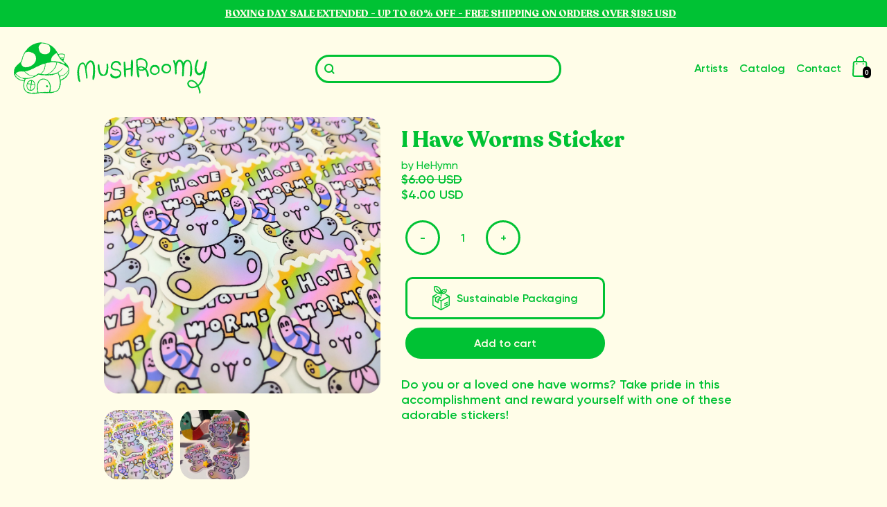

--- FILE ---
content_type: text/html; charset=utf-8
request_url: https://us.mushroomy.house/collections/hehymn/products/i-have-worms-sticker
body_size: 179238
content:
<!doctype html>
<head>
  <title>I Have Worms Sticker</title>
  
  <!--OpenGraph-->
  <meta property="og:title" content="Mushroomy 🍄 For Artists. By Artists.">
    <meta property="og:image" content="https://us.mushroomy.house/cdn/shop/t/4/assets/mush-og.png?v=129875286022841833931658551095">
    <meta property="og:description" content="mushroomy is a united storefront for artists by artists. our goal is to make selling art easier, and buying art better.">
    <meta property="og:locale" content="en_AU">
    <meta property="og:type" content="website">
    <meta property="og:url" content="https://mushroomy.house">
  
    
    <!--Twitter-->
    <meta name="twitter:card" content="summary_large_image">
    <meta name="twitter:site" content="@mushroomyhouse">
    <meta name="twitter:title" content="Mushroomy 🍄 For Artists. By Artists.">
    <meta name="twitter:description" content="mushroomy is a united storefront for artists by artists. our goal is to make selling art easier, and buying art better.">
    <meta name="twitter:image" content="http://us.mushroomy.house/cdn/shop/t/4/assets/mush-og.png?v=129875286022841833931658551095">
    
  
  <meta charset="utf-8">
  <meta http-equiv="X-UA-Compatible" content="IE=edge,chrome=1">
  <meta name="description" content="Do you or a loved one have worms? Take pride in this accomplishment and reward yourself with one of these adorable stickers!">
  <link rel="canonical" href="https://us.mushroomy.house/products/i-have-worms-sticker">
  

  
  <meta name="viewport" content="width=device-width,initial-scale=1,shrink-to-fit=no">
  
  
  <meta name="description" content="mushroomy is a united storefront for artists by artists. our goal is to make selling art easier, and buying art better.">
  
  <link rel="icon" type="image/png" href="http://us.mushroomy.house/cdn/shop/t/4/assets/favicon.png?v=68980302602519693881658753321">
  <link rel="apple-touch-icon" href="http://us.mushroomy.house/cdn/shop/t/4/assets/apple-touch-icon.png?v=8865075481475625431658753321">
  
  
  <!-- <script type="module" src="https://unpkg.com/@google/model-viewer/dist/model-viewer.min.js"></script> -->

  <script src="https://cdn.jsdelivr.net/npm/axios/dist/axios.min.js"></script>
  
  <script>window.performance && window.performance.mark && window.performance.mark('shopify.content_for_header.start');</script><meta name="facebook-domain-verification" content="mh8gyy5o6ckj5djcq35sxbl3cxr1ec">
<meta name="facebook-domain-verification" content="o8xyh2j9789iuc68aafuq6y96gir2t">
<meta name="google-site-verification" content="fSWPNViKffvAvSF7z9XAfzfszUwePhnzJfuF1DlNMSQ">
<meta id="shopify-digital-wallet" name="shopify-digital-wallet" content="/61176840386/digital_wallets/dialog">
<meta name="shopify-checkout-api-token" content="9de55cba1d7fe4f77891b82fc40def8b">
<meta id="in-context-paypal-metadata" data-shop-id="61176840386" data-venmo-supported="false" data-environment="production" data-locale="en_US" data-paypal-v4="true" data-currency="USD">
<link rel="alternate" hreflang="x-default" href="https://mushroomy.house/products/i-have-worms-sticker">
<link rel="alternate" hreflang="en" href="https://mushroomy.house/products/i-have-worms-sticker">
<link rel="alternate" hreflang="en-US" href="https://us.mushroomy.house/products/i-have-worms-sticker">
<link rel="alternate" hreflang="en-NZ" href="https://nz.mushroomy.house/products/i-have-worms-sticker">
<link rel="alternate" type="application/json+oembed" href="https://us.mushroomy.house/products/i-have-worms-sticker.oembed">
<script async="async" src="/checkouts/internal/preloads.js?locale=en-US"></script>
<link rel="preconnect" href="https://shop.app" crossorigin="anonymous">
<script async="async" src="https://shop.app/checkouts/internal/preloads.js?locale=en-US&shop_id=61176840386" crossorigin="anonymous"></script>
<script id="apple-pay-shop-capabilities" type="application/json">{"shopId":61176840386,"countryCode":"AU","currencyCode":"USD","merchantCapabilities":["supports3DS"],"merchantId":"gid:\/\/shopify\/Shop\/61176840386","merchantName":"Mushroomy","requiredBillingContactFields":["postalAddress","email"],"requiredShippingContactFields":["postalAddress","email"],"shippingType":"shipping","supportedNetworks":["visa","masterCard","amex","jcb"],"total":{"type":"pending","label":"Mushroomy","amount":"1.00"},"shopifyPaymentsEnabled":true,"supportsSubscriptions":true}</script>
<script id="shopify-features" type="application/json">{"accessToken":"9de55cba1d7fe4f77891b82fc40def8b","betas":["rich-media-storefront-analytics"],"domain":"us.mushroomy.house","predictiveSearch":true,"shopId":61176840386,"locale":"en"}</script>
<script>var Shopify = Shopify || {};
Shopify.shop = "mushroomyhouse.myshopify.com";
Shopify.locale = "en";
Shopify.currency = {"active":"USD","rate":"0.70532082"};
Shopify.country = "US";
Shopify.theme = {"name":"mushroomy-shop\/main","id":128968851650,"schema_name":"Mushroomy","schema_version":"1.0.0","theme_store_id":null,"role":"main"};
Shopify.theme.handle = "null";
Shopify.theme.style = {"id":null,"handle":null};
Shopify.cdnHost = "us.mushroomy.house/cdn";
Shopify.routes = Shopify.routes || {};
Shopify.routes.root = "/";</script>
<script type="module">!function(o){(o.Shopify=o.Shopify||{}).modules=!0}(window);</script>
<script>!function(o){function n(){var o=[];function n(){o.push(Array.prototype.slice.apply(arguments))}return n.q=o,n}var t=o.Shopify=o.Shopify||{};t.loadFeatures=n(),t.autoloadFeatures=n()}(window);</script>
<script>
  window.ShopifyPay = window.ShopifyPay || {};
  window.ShopifyPay.apiHost = "shop.app\/pay";
  window.ShopifyPay.redirectState = null;
</script>
<script id="shop-js-analytics" type="application/json">{"pageType":"product"}</script>
<script defer="defer" async type="module" src="//us.mushroomy.house/cdn/shopifycloud/shop-js/modules/v2/client.init-shop-cart-sync_BT-GjEfc.en.esm.js"></script>
<script defer="defer" async type="module" src="//us.mushroomy.house/cdn/shopifycloud/shop-js/modules/v2/chunk.common_D58fp_Oc.esm.js"></script>
<script defer="defer" async type="module" src="//us.mushroomy.house/cdn/shopifycloud/shop-js/modules/v2/chunk.modal_xMitdFEc.esm.js"></script>
<script type="module">
  await import("//us.mushroomy.house/cdn/shopifycloud/shop-js/modules/v2/client.init-shop-cart-sync_BT-GjEfc.en.esm.js");
await import("//us.mushroomy.house/cdn/shopifycloud/shop-js/modules/v2/chunk.common_D58fp_Oc.esm.js");
await import("//us.mushroomy.house/cdn/shopifycloud/shop-js/modules/v2/chunk.modal_xMitdFEc.esm.js");

  window.Shopify.SignInWithShop?.initShopCartSync?.({"fedCMEnabled":true,"windoidEnabled":true});

</script>
<script>
  window.Shopify = window.Shopify || {};
  if (!window.Shopify.featureAssets) window.Shopify.featureAssets = {};
  window.Shopify.featureAssets['shop-js'] = {"shop-cart-sync":["modules/v2/client.shop-cart-sync_DZOKe7Ll.en.esm.js","modules/v2/chunk.common_D58fp_Oc.esm.js","modules/v2/chunk.modal_xMitdFEc.esm.js"],"init-fed-cm":["modules/v2/client.init-fed-cm_B6oLuCjv.en.esm.js","modules/v2/chunk.common_D58fp_Oc.esm.js","modules/v2/chunk.modal_xMitdFEc.esm.js"],"shop-cash-offers":["modules/v2/client.shop-cash-offers_D2sdYoxE.en.esm.js","modules/v2/chunk.common_D58fp_Oc.esm.js","modules/v2/chunk.modal_xMitdFEc.esm.js"],"shop-login-button":["modules/v2/client.shop-login-button_QeVjl5Y3.en.esm.js","modules/v2/chunk.common_D58fp_Oc.esm.js","modules/v2/chunk.modal_xMitdFEc.esm.js"],"pay-button":["modules/v2/client.pay-button_DXTOsIq6.en.esm.js","modules/v2/chunk.common_D58fp_Oc.esm.js","modules/v2/chunk.modal_xMitdFEc.esm.js"],"shop-button":["modules/v2/client.shop-button_DQZHx9pm.en.esm.js","modules/v2/chunk.common_D58fp_Oc.esm.js","modules/v2/chunk.modal_xMitdFEc.esm.js"],"avatar":["modules/v2/client.avatar_BTnouDA3.en.esm.js"],"init-windoid":["modules/v2/client.init-windoid_CR1B-cfM.en.esm.js","modules/v2/chunk.common_D58fp_Oc.esm.js","modules/v2/chunk.modal_xMitdFEc.esm.js"],"init-shop-for-new-customer-accounts":["modules/v2/client.init-shop-for-new-customer-accounts_C_vY_xzh.en.esm.js","modules/v2/client.shop-login-button_QeVjl5Y3.en.esm.js","modules/v2/chunk.common_D58fp_Oc.esm.js","modules/v2/chunk.modal_xMitdFEc.esm.js"],"init-shop-email-lookup-coordinator":["modules/v2/client.init-shop-email-lookup-coordinator_BI7n9ZSv.en.esm.js","modules/v2/chunk.common_D58fp_Oc.esm.js","modules/v2/chunk.modal_xMitdFEc.esm.js"],"init-shop-cart-sync":["modules/v2/client.init-shop-cart-sync_BT-GjEfc.en.esm.js","modules/v2/chunk.common_D58fp_Oc.esm.js","modules/v2/chunk.modal_xMitdFEc.esm.js"],"shop-toast-manager":["modules/v2/client.shop-toast-manager_DiYdP3xc.en.esm.js","modules/v2/chunk.common_D58fp_Oc.esm.js","modules/v2/chunk.modal_xMitdFEc.esm.js"],"init-customer-accounts":["modules/v2/client.init-customer-accounts_D9ZNqS-Q.en.esm.js","modules/v2/client.shop-login-button_QeVjl5Y3.en.esm.js","modules/v2/chunk.common_D58fp_Oc.esm.js","modules/v2/chunk.modal_xMitdFEc.esm.js"],"init-customer-accounts-sign-up":["modules/v2/client.init-customer-accounts-sign-up_iGw4briv.en.esm.js","modules/v2/client.shop-login-button_QeVjl5Y3.en.esm.js","modules/v2/chunk.common_D58fp_Oc.esm.js","modules/v2/chunk.modal_xMitdFEc.esm.js"],"shop-follow-button":["modules/v2/client.shop-follow-button_CqMgW2wH.en.esm.js","modules/v2/chunk.common_D58fp_Oc.esm.js","modules/v2/chunk.modal_xMitdFEc.esm.js"],"checkout-modal":["modules/v2/client.checkout-modal_xHeaAweL.en.esm.js","modules/v2/chunk.common_D58fp_Oc.esm.js","modules/v2/chunk.modal_xMitdFEc.esm.js"],"shop-login":["modules/v2/client.shop-login_D91U-Q7h.en.esm.js","modules/v2/chunk.common_D58fp_Oc.esm.js","modules/v2/chunk.modal_xMitdFEc.esm.js"],"lead-capture":["modules/v2/client.lead-capture_BJmE1dJe.en.esm.js","modules/v2/chunk.common_D58fp_Oc.esm.js","modules/v2/chunk.modal_xMitdFEc.esm.js"],"payment-terms":["modules/v2/client.payment-terms_Ci9AEqFq.en.esm.js","modules/v2/chunk.common_D58fp_Oc.esm.js","modules/v2/chunk.modal_xMitdFEc.esm.js"]};
</script>
<script>(function() {
  var isLoaded = false;
  function asyncLoad() {
    if (isLoaded) return;
    isLoaded = true;
    var urls = ["https:\/\/app.puppetvendors.com\/js\/injectable.js?shop=mushroomyhouse.myshopify.com","https:\/\/app.puppetvendors.com\/js\/injectable.js?shop=mushroomyhouse.myshopify.com","https:\/\/app.puppetvendors.com\/js\/injectable.js?shop=mushroomyhouse.myshopify.com","https:\/\/app.puppetvendors.com\/js\/injectable.js?shop=mushroomyhouse.myshopify.com","https:\/\/app.puppetvendors.com\/js\/injectable.js?shop=mushroomyhouse.myshopify.com","https:\/\/app.puppetvendors.com\/js\/injectable.js?shop=mushroomyhouse.myshopify.com","https:\/\/app.puppetvendors.com\/js\/injectable.js?shop=mushroomyhouse.myshopify.com","https:\/\/app.puppetvendors.com\/js\/injectable.js?shop=mushroomyhouse.myshopify.com"];
    for (var i = 0; i < urls.length; i++) {
      var s = document.createElement('script');
      s.type = 'text/javascript';
      s.async = true;
      s.src = urls[i];
      var x = document.getElementsByTagName('script')[0];
      x.parentNode.insertBefore(s, x);
    }
  };
  if(window.attachEvent) {
    window.attachEvent('onload', asyncLoad);
  } else {
    window.addEventListener('load', asyncLoad, false);
  }
})();</script>
<script id="__st">var __st={"a":61176840386,"offset":39600,"reqid":"33141d27-651a-48a5-81da-482f1fa2a5bf-1769434940","pageurl":"us.mushroomy.house\/collections\/hehymn\/products\/i-have-worms-sticker","u":"85ed4231e39a","p":"product","rtyp":"product","rid":7427985604802};</script>
<script>window.ShopifyPaypalV4VisibilityTracking = true;</script>
<script id="captcha-bootstrap">!function(){'use strict';const t='contact',e='account',n='new_comment',o=[[t,t],['blogs',n],['comments',n],[t,'customer']],c=[[e,'customer_login'],[e,'guest_login'],[e,'recover_customer_password'],[e,'create_customer']],r=t=>t.map((([t,e])=>`form[action*='/${t}']:not([data-nocaptcha='true']) input[name='form_type'][value='${e}']`)).join(','),a=t=>()=>t?[...document.querySelectorAll(t)].map((t=>t.form)):[];function s(){const t=[...o],e=r(t);return a(e)}const i='password',u='form_key',d=['recaptcha-v3-token','g-recaptcha-response','h-captcha-response',i],f=()=>{try{return window.sessionStorage}catch{return}},m='__shopify_v',_=t=>t.elements[u];function p(t,e,n=!1){try{const o=window.sessionStorage,c=JSON.parse(o.getItem(e)),{data:r}=function(t){const{data:e,action:n}=t;return t[m]||n?{data:e,action:n}:{data:t,action:n}}(c);for(const[e,n]of Object.entries(r))t.elements[e]&&(t.elements[e].value=n);n&&o.removeItem(e)}catch(o){console.error('form repopulation failed',{error:o})}}const l='form_type',E='cptcha';function T(t){t.dataset[E]=!0}const w=window,h=w.document,L='Shopify',v='ce_forms',y='captcha';let A=!1;((t,e)=>{const n=(g='f06e6c50-85a8-45c8-87d0-21a2b65856fe',I='https://cdn.shopify.com/shopifycloud/storefront-forms-hcaptcha/ce_storefront_forms_captcha_hcaptcha.v1.5.2.iife.js',D={infoText:'Protected by hCaptcha',privacyText:'Privacy',termsText:'Terms'},(t,e,n)=>{const o=w[L][v],c=o.bindForm;if(c)return c(t,g,e,D).then(n);var r;o.q.push([[t,g,e,D],n]),r=I,A||(h.body.append(Object.assign(h.createElement('script'),{id:'captcha-provider',async:!0,src:r})),A=!0)});var g,I,D;w[L]=w[L]||{},w[L][v]=w[L][v]||{},w[L][v].q=[],w[L][y]=w[L][y]||{},w[L][y].protect=function(t,e){n(t,void 0,e),T(t)},Object.freeze(w[L][y]),function(t,e,n,w,h,L){const[v,y,A,g]=function(t,e,n){const i=e?o:[],u=t?c:[],d=[...i,...u],f=r(d),m=r(i),_=r(d.filter((([t,e])=>n.includes(e))));return[a(f),a(m),a(_),s()]}(w,h,L),I=t=>{const e=t.target;return e instanceof HTMLFormElement?e:e&&e.form},D=t=>v().includes(t);t.addEventListener('submit',(t=>{const e=I(t);if(!e)return;const n=D(e)&&!e.dataset.hcaptchaBound&&!e.dataset.recaptchaBound,o=_(e),c=g().includes(e)&&(!o||!o.value);(n||c)&&t.preventDefault(),c&&!n&&(function(t){try{if(!f())return;!function(t){const e=f();if(!e)return;const n=_(t);if(!n)return;const o=n.value;o&&e.removeItem(o)}(t);const e=Array.from(Array(32),(()=>Math.random().toString(36)[2])).join('');!function(t,e){_(t)||t.append(Object.assign(document.createElement('input'),{type:'hidden',name:u})),t.elements[u].value=e}(t,e),function(t,e){const n=f();if(!n)return;const o=[...t.querySelectorAll(`input[type='${i}']`)].map((({name:t})=>t)),c=[...d,...o],r={};for(const[a,s]of new FormData(t).entries())c.includes(a)||(r[a]=s);n.setItem(e,JSON.stringify({[m]:1,action:t.action,data:r}))}(t,e)}catch(e){console.error('failed to persist form',e)}}(e),e.submit())}));const S=(t,e)=>{t&&!t.dataset[E]&&(n(t,e.some((e=>e===t))),T(t))};for(const o of['focusin','change'])t.addEventListener(o,(t=>{const e=I(t);D(e)&&S(e,y())}));const B=e.get('form_key'),M=e.get(l),P=B&&M;t.addEventListener('DOMContentLoaded',(()=>{const t=y();if(P)for(const e of t)e.elements[l].value===M&&p(e,B);[...new Set([...A(),...v().filter((t=>'true'===t.dataset.shopifyCaptcha))])].forEach((e=>S(e,t)))}))}(h,new URLSearchParams(w.location.search),n,t,e,['guest_login'])})(!0,!0)}();</script>
<script integrity="sha256-4kQ18oKyAcykRKYeNunJcIwy7WH5gtpwJnB7kiuLZ1E=" data-source-attribution="shopify.loadfeatures" defer="defer" src="//us.mushroomy.house/cdn/shopifycloud/storefront/assets/storefront/load_feature-a0a9edcb.js" crossorigin="anonymous"></script>
<script crossorigin="anonymous" defer="defer" src="//us.mushroomy.house/cdn/shopifycloud/storefront/assets/shopify_pay/storefront-65b4c6d7.js?v=20250812"></script>
<script data-source-attribution="shopify.dynamic_checkout.dynamic.init">var Shopify=Shopify||{};Shopify.PaymentButton=Shopify.PaymentButton||{isStorefrontPortableWallets:!0,init:function(){window.Shopify.PaymentButton.init=function(){};var t=document.createElement("script");t.src="https://us.mushroomy.house/cdn/shopifycloud/portable-wallets/latest/portable-wallets.en.js",t.type="module",document.head.appendChild(t)}};
</script>
<script data-source-attribution="shopify.dynamic_checkout.buyer_consent">
  function portableWalletsHideBuyerConsent(e){var t=document.getElementById("shopify-buyer-consent"),n=document.getElementById("shopify-subscription-policy-button");t&&n&&(t.classList.add("hidden"),t.setAttribute("aria-hidden","true"),n.removeEventListener("click",e))}function portableWalletsShowBuyerConsent(e){var t=document.getElementById("shopify-buyer-consent"),n=document.getElementById("shopify-subscription-policy-button");t&&n&&(t.classList.remove("hidden"),t.removeAttribute("aria-hidden"),n.addEventListener("click",e))}window.Shopify?.PaymentButton&&(window.Shopify.PaymentButton.hideBuyerConsent=portableWalletsHideBuyerConsent,window.Shopify.PaymentButton.showBuyerConsent=portableWalletsShowBuyerConsent);
</script>
<script data-source-attribution="shopify.dynamic_checkout.cart.bootstrap">document.addEventListener("DOMContentLoaded",(function(){function t(){return document.querySelector("shopify-accelerated-checkout-cart, shopify-accelerated-checkout")}if(t())Shopify.PaymentButton.init();else{new MutationObserver((function(e,n){t()&&(Shopify.PaymentButton.init(),n.disconnect())})).observe(document.body,{childList:!0,subtree:!0})}}));
</script>
<link id="shopify-accelerated-checkout-styles" rel="stylesheet" media="screen" href="https://us.mushroomy.house/cdn/shopifycloud/portable-wallets/latest/accelerated-checkout-backwards-compat.css" crossorigin="anonymous">
<style id="shopify-accelerated-checkout-cart">
        #shopify-buyer-consent {
  margin-top: 1em;
  display: inline-block;
  width: 100%;
}

#shopify-buyer-consent.hidden {
  display: none;
}

#shopify-subscription-policy-button {
  background: none;
  border: none;
  padding: 0;
  text-decoration: underline;
  font-size: inherit;
  cursor: pointer;
}

#shopify-subscription-policy-button::before {
  box-shadow: none;
}

      </style>
<script id="sections-script" data-sections="product-recommendations" defer="defer" src="//us.mushroomy.house/cdn/shop/t/4/compiled_assets/scripts.js?v=11592"></script>
<script>window.performance && window.performance.mark && window.performance.mark('shopify.content_for_header.end');</script> <!-- Header hook for plugins -->
  <link href="//us.mushroomy.house/cdn/shop/t/4/assets/application.css?v=95270230875478516151767928079" rel="stylesheet" type="text/css" media="all" />
  <link href="//us.mushroomy.house/cdn/shop/t/4/assets/ui.css?v=167775744419971381481655986498" rel="stylesheet" type="text/css" media="all" />
  <link href="//us.mushroomy.house/cdn/shop/t/4/assets/mush-long-animate.css?v=151046733449480469671655816883" rel="stylesheet" type="text/css" media="all" />
  <script src="//us.mushroomy.house/cdn/shop/t/4/assets/application.js?v=153044992260688119001647248255" type="text/javascript"></script>
<style type='text/css'>
  .baCountry{width:30px;height:20px;display:inline-block;vertical-align:middle;margin-right:6px;background-size:30px!important;border-radius:4px;background-repeat:no-repeat}
  .baCountry-traditional .baCountry{background-image:url(https://cdn.shopify.com/s/files/1/0194/1736/6592/t/1/assets/ba-flags.png?=14261939516959647149);height:19px!important}
  .baCountry-modern .baCountry{background-image:url(https://cdn.shopify.com/s/files/1/0194/1736/6592/t/1/assets/ba-flags.png?=14261939516959647149)}
  .baCountry-NO-FLAG{background-position:0 0}.baCountry-AD{background-position:0 -20px}.baCountry-AED{background-position:0 -40px}.baCountry-AFN{background-position:0 -60px}.baCountry-AG{background-position:0 -80px}.baCountry-AI{background-position:0 -100px}.baCountry-ALL{background-position:0 -120px}.baCountry-AMD{background-position:0 -140px}.baCountry-AOA{background-position:0 -160px}.baCountry-ARS{background-position:0 -180px}.baCountry-AS{background-position:0 -200px}.baCountry-AT{background-position:0 -220px}.baCountry-AUD{background-position:0 -240px}.baCountry-AWG{background-position:0 -260px}.baCountry-AZN{background-position:0 -280px}.baCountry-BAM{background-position:0 -300px}.baCountry-BBD{background-position:0 -320px}.baCountry-BDT{background-position:0 -340px}.baCountry-BE{background-position:0 -360px}.baCountry-BF{background-position:0 -380px}.baCountry-BGN{background-position:0 -400px}.baCountry-BHD{background-position:0 -420px}.baCountry-BIF{background-position:0 -440px}.baCountry-BJ{background-position:0 -460px}.baCountry-BMD{background-position:0 -480px}.baCountry-BND{background-position:0 -500px}.baCountry-BOB{background-position:0 -520px}.baCountry-BRL{background-position:0 -540px}.baCountry-BSD{background-position:0 -560px}.baCountry-BTN{background-position:0 -580px}.baCountry-BWP{background-position:0 -600px}.baCountry-BYN{background-position:0 -620px}.baCountry-BZD{background-position:0 -640px}.baCountry-CAD{background-position:0 -660px}.baCountry-CC{background-position:0 -680px}.baCountry-CDF{background-position:0 -700px}.baCountry-CG{background-position:0 -720px}.baCountry-CHF{background-position:0 -740px}.baCountry-CI{background-position:0 -760px}.baCountry-CK{background-position:0 -780px}.baCountry-CLP{background-position:0 -800px}.baCountry-CM{background-position:0 -820px}.baCountry-CNY{background-position:0 -840px}.baCountry-COP{background-position:0 -860px}.baCountry-CRC{background-position:0 -880px}.baCountry-CU{background-position:0 -900px}.baCountry-CX{background-position:0 -920px}.baCountry-CY{background-position:0 -940px}.baCountry-CZK{background-position:0 -960px}.baCountry-DE{background-position:0 -980px}.baCountry-DJF{background-position:0 -1000px}.baCountry-DKK{background-position:0 -1020px}.baCountry-DM{background-position:0 -1040px}.baCountry-DOP{background-position:0 -1060px}.baCountry-DZD{background-position:0 -1080px}.baCountry-EC{background-position:0 -1100px}.baCountry-EE{background-position:0 -1120px}.baCountry-EGP{background-position:0 -1140px}.baCountry-ER{background-position:0 -1160px}.baCountry-ES{background-position:0 -1180px}.baCountry-ETB{background-position:0 -1200px}.baCountry-EUR{background-position:0 -1220px}.baCountry-FI{background-position:0 -1240px}.baCountry-FJD{background-position:0 -1260px}.baCountry-FKP{background-position:0 -1280px}.baCountry-FO{background-position:0 -1300px}.baCountry-FR{background-position:0 -1320px}.baCountry-GA{background-position:0 -1340px}.baCountry-GBP{background-position:0 -1360px}.baCountry-GD{background-position:0 -1380px}.baCountry-GEL{background-position:0 -1400px}.baCountry-GHS{background-position:0 -1420px}.baCountry-GIP{background-position:0 -1440px}.baCountry-GL{background-position:0 -1460px}.baCountry-GMD{background-position:0 -1480px}.baCountry-GNF{background-position:0 -1500px}.baCountry-GQ{background-position:0 -1520px}.baCountry-GR{background-position:0 -1540px}.baCountry-GTQ{background-position:0 -1560px}.baCountry-GU{background-position:0 -1580px}.baCountry-GW{background-position:0 -1600px}.baCountry-HKD{background-position:0 -1620px}.baCountry-HNL{background-position:0 -1640px}.baCountry-HRK{background-position:0 -1660px}.baCountry-HTG{background-position:0 -1680px}.baCountry-HUF{background-position:0 -1700px}.baCountry-IDR{background-position:0 -1720px}.baCountry-IE{background-position:0 -1740px}.baCountry-ILS{background-position:0 -1760px}.baCountry-INR{background-position:0 -1780px}.baCountry-IO{background-position:0 -1800px}.baCountry-IQD{background-position:0 -1820px}.baCountry-IRR{background-position:0 -1840px}.baCountry-ISK{background-position:0 -1860px}.baCountry-IT{background-position:0 -1880px}.baCountry-JMD{background-position:0 -1900px}.baCountry-JOD{background-position:0 -1920px}.baCountry-JPY{background-position:0 -1940px}.baCountry-KES{background-position:0 -1960px}.baCountry-KGS{background-position:0 -1980px}.baCountry-KHR{background-position:0 -2000px}.baCountry-KI{background-position:0 -2020px}.baCountry-KMF{background-position:0 -2040px}.baCountry-KN{background-position:0 -2060px}.baCountry-KP{background-position:0 -2080px}.baCountry-KRW{background-position:0 -2100px}.baCountry-KWD{background-position:0 -2120px}.baCountry-KYD{background-position:0 -2140px}.baCountry-KZT{background-position:0 -2160px}.baCountry-LBP{background-position:0 -2180px}.baCountry-LI{background-position:0 -2200px}.baCountry-LKR{background-position:0 -2220px}.baCountry-LRD{background-position:0 -2240px}.baCountry-LSL{background-position:0 -2260px}.baCountry-LT{background-position:0 -2280px}.baCountry-LU{background-position:0 -2300px}.baCountry-LV{background-position:0 -2320px}.baCountry-LYD{background-position:0 -2340px}.baCountry-MAD{background-position:0 -2360px}.baCountry-MC{background-position:0 -2380px}.baCountry-MDL{background-position:0 -2400px}.baCountry-ME{background-position:0 -2420px}.baCountry-MGA{background-position:0 -2440px}.baCountry-MKD{background-position:0 -2460px}.baCountry-ML{background-position:0 -2480px}.baCountry-MMK{background-position:0 -2500px}.baCountry-MN{background-position:0 -2520px}.baCountry-MOP{background-position:0 -2540px}.baCountry-MQ{background-position:0 -2560px}.baCountry-MR{background-position:0 -2580px}.baCountry-MS{background-position:0 -2600px}.baCountry-MT{background-position:0 -2620px}.baCountry-MUR{background-position:0 -2640px}.baCountry-MVR{background-position:0 -2660px}.baCountry-MWK{background-position:0 -2680px}.baCountry-MXN{background-position:0 -2700px}.baCountry-MYR{background-position:0 -2720px}.baCountry-MZN{background-position:0 -2740px}.baCountry-NAD{background-position:0 -2760px}.baCountry-NE{background-position:0 -2780px}.baCountry-NF{background-position:0 -2800px}.baCountry-NG{background-position:0 -2820px}.baCountry-NIO{background-position:0 -2840px}.baCountry-NL{background-position:0 -2860px}.baCountry-NOK{background-position:0 -2880px}.baCountry-NPR{background-position:0 -2900px}.baCountry-NR{background-position:0 -2920px}.baCountry-NU{background-position:0 -2940px}.baCountry-NZD{background-position:0 -2960px}.baCountry-OMR{background-position:0 -2980px}.baCountry-PAB{background-position:0 -3000px}.baCountry-PEN{background-position:0 -3020px}.baCountry-PGK{background-position:0 -3040px}.baCountry-PHP{background-position:0 -3060px}.baCountry-PKR{background-position:0 -3080px}.baCountry-PLN{background-position:0 -3100px}.baCountry-PR{background-position:0 -3120px}.baCountry-PS{background-position:0 -3140px}.baCountry-PT{background-position:0 -3160px}.baCountry-PW{background-position:0 -3180px}.baCountry-QAR{background-position:0 -3200px}.baCountry-RON{background-position:0 -3220px}.baCountry-RSD{background-position:0 -3240px}.baCountry-RUB{background-position:0 -3260px}.baCountry-RWF{background-position:0 -3280px}.baCountry-SAR{background-position:0 -3300px}.baCountry-SBD{background-position:0 -3320px}.baCountry-SCR{background-position:0 -3340px}.baCountry-SDG{background-position:0 -3360px}.baCountry-SEK{background-position:0 -3380px}.baCountry-SGD{background-position:0 -3400px}.baCountry-SI{background-position:0 -3420px}.baCountry-SK{background-position:0 -3440px}.baCountry-SLL{background-position:0 -3460px}.baCountry-SM{background-position:0 -3480px}.baCountry-SN{background-position:0 -3500px}.baCountry-SO{background-position:0 -3520px}.baCountry-SRD{background-position:0 -3540px}.baCountry-SSP{background-position:0 -3560px}.baCountry-STD{background-position:0 -3580px}.baCountry-SV{background-position:0 -3600px}.baCountry-SYP{background-position:0 -3620px}.baCountry-SZL{background-position:0 -3640px}.baCountry-TC{background-position:0 -3660px}.baCountry-TD{background-position:0 -3680px}.baCountry-TG{background-position:0 -3700px}.baCountry-THB{background-position:0 -3720px}.baCountry-TJS{background-position:0 -3740px}.baCountry-TK{background-position:0 -3760px}.baCountry-TMT{background-position:0 -3780px}.baCountry-TND{background-position:0 -3800px}.baCountry-TOP{background-position:0 -3820px}.baCountry-TRY{background-position:0 -3840px}.baCountry-TTD{background-position:0 -3860px}.baCountry-TWD{background-position:0 -3880px}.baCountry-TZS{background-position:0 -3900px}.baCountry-UAH{background-position:0 -3920px}.baCountry-UGX{background-position:0 -3940px}.baCountry-USD{background-position:0 -3960px}.baCountry-UYU{background-position:0 -3980px}.baCountry-UZS{background-position:0 -4000px}.baCountry-VEF{background-position:0 -4020px}.baCountry-VG{background-position:0 -4040px}.baCountry-VI{background-position:0 -4060px}.baCountry-VND{background-position:0 -4080px}.baCountry-VUV{background-position:0 -4100px}.baCountry-WST{background-position:0 -4120px}.baCountry-XAF{background-position:0 -4140px}.baCountry-XPF{background-position:0 -4160px}.baCountry-YER{background-position:0 -4180px}.baCountry-ZAR{background-position:0 -4200px}.baCountry-ZM{background-position:0 -4220px}.baCountry-ZW{background-position:0 -4240px}
  .bacurr-checkoutNotice{margin: 3px 10px 0 10px;left: 0;right: 0;text-align: center;}
  @media (min-width:750px) {.bacurr-checkoutNotice{position: absolute;}}
</style>

<script>
    window.baCurr = window.baCurr || {};
    window.baCurr.config = {}; window.baCurr.rePeat = function () {};
    Object.assign(window.baCurr.config, {
      "enabled":false,
      "manual_placement":"",
      "night_time":false,
      "round_by_default":false,
      "display_position":"",
      "display_position_type":"floating",
      "custom_code":{"css":""},
      "flag_type":"",
      "flag_design":"modern",
      "round_style":"",
      "round_dec":"",
      "chosen_cur":,
      "desktop_visible":false,
      "mob_visible":false,
      "money_mouse_show":false,
      "textColor":"",
      "flag_theme":"default",
      "selector_hover_hex":"",
      "lightning":false,
      "mob_manual_placement":"",
      "mob_placement":"",
      "mob_placement_type":"floating",
      "moneyWithCurrencyFormat":false,
      "ui_style":"default",
      "user_curr":"",
      "auto_loc":false,
      "auto_pref":false,
      "selector_bg_hex":"",
      "selector_border_type":"",
      "cart_alert_bg_hex":"",
      "cart_alert_note":"",
      "cart_alert_state":false,
      "cart_alert_font_hex":""
    },{
      money_format: "${{amount}}",
      money_with_currency_format: "${{amount}} USD",
      user_curr: "AUD"
    });
    window.baCurr.config.multi_curr = [];
    
    window.baCurr.config.final_currency = "USD" || '';
    window.baCurr.config.multi_curr = "AED,AUD,CAD,CHF,CZK,DKK,EUR,GBP,HKD,HUF,ISK,JPY,KRW,MYR,NZD,PHP,PLN,RON,SEK,SGD,USD".split(',') || '';

    (function(window, document) {"use strict";
      function onload(){
        function insertPopupMessageJs(){
          var head = document.getElementsByTagName('head')[0];
          var script = document.createElement('script');
          script.src = ('https:' == document.location.protocol ? 'https://' : 'http://') + 'currency.boosterapps.com/preview_curr.js';
          script.type = 'text/javascript';
          head.appendChild(script);
        }

        if(document.location.search.indexOf("preview_cur=1") > -1){
          setTimeout(function(){
            window.currency_preview_result = document.getElementById("baCurrSelector").length > 0 ? 'success' : 'error';
            insertPopupMessageJs();
          }, 1000);
        }
      }

      var head = document.getElementsByTagName('head')[0];
      var script = document.createElement('script');
      script.src = ('https:' == document.location.protocol ? 'https://' : 'http://') + "";
      script.type = 'text/javascript';
      script.onload = script.onreadystatechange = function() {
      if (script.readyState) {
        if (script.readyState === 'complete' || script.readyState === 'loaded') {
          script.onreadystatechange = null;
            onload();
          }
        }
        else {
          onload();
        }
      };
      head.appendChild(script);

    }(window, document));
</script>


<script>
window.mlvedaShopCurrency = "AUD";
window.shopCurrency = "AUD";
window.supported_currencies = "AUD AED CAD CHF CZK DKK EUR HKD ILS JPY KRW MYR NZD PLN SEK SGD USD GBP INR";
</script><link href="https://monorail-edge.shopifysvc.com" rel="dns-prefetch">
<script>(function(){if ("sendBeacon" in navigator && "performance" in window) {try {var session_token_from_headers = performance.getEntriesByType('navigation')[0].serverTiming.find(x => x.name == '_s').description;} catch {var session_token_from_headers = undefined;}var session_cookie_matches = document.cookie.match(/_shopify_s=([^;]*)/);var session_token_from_cookie = session_cookie_matches && session_cookie_matches.length === 2 ? session_cookie_matches[1] : "";var session_token = session_token_from_headers || session_token_from_cookie || "";function handle_abandonment_event(e) {var entries = performance.getEntries().filter(function(entry) {return /monorail-edge.shopifysvc.com/.test(entry.name);});if (!window.abandonment_tracked && entries.length === 0) {window.abandonment_tracked = true;var currentMs = Date.now();var navigation_start = performance.timing.navigationStart;var payload = {shop_id: 61176840386,url: window.location.href,navigation_start,duration: currentMs - navigation_start,session_token,page_type: "product"};window.navigator.sendBeacon("https://monorail-edge.shopifysvc.com/v1/produce", JSON.stringify({schema_id: "online_store_buyer_site_abandonment/1.1",payload: payload,metadata: {event_created_at_ms: currentMs,event_sent_at_ms: currentMs}}));}}window.addEventListener('pagehide', handle_abandonment_event);}}());</script>
<script id="web-pixels-manager-setup">(function e(e,d,r,n,o){if(void 0===o&&(o={}),!Boolean(null===(a=null===(i=window.Shopify)||void 0===i?void 0:i.analytics)||void 0===a?void 0:a.replayQueue)){var i,a;window.Shopify=window.Shopify||{};var t=window.Shopify;t.analytics=t.analytics||{};var s=t.analytics;s.replayQueue=[],s.publish=function(e,d,r){return s.replayQueue.push([e,d,r]),!0};try{self.performance.mark("wpm:start")}catch(e){}var l=function(){var e={modern:/Edge?\/(1{2}[4-9]|1[2-9]\d|[2-9]\d{2}|\d{4,})\.\d+(\.\d+|)|Firefox\/(1{2}[4-9]|1[2-9]\d|[2-9]\d{2}|\d{4,})\.\d+(\.\d+|)|Chrom(ium|e)\/(9{2}|\d{3,})\.\d+(\.\d+|)|(Maci|X1{2}).+ Version\/(15\.\d+|(1[6-9]|[2-9]\d|\d{3,})\.\d+)([,.]\d+|)( \(\w+\)|)( Mobile\/\w+|) Safari\/|Chrome.+OPR\/(9{2}|\d{3,})\.\d+\.\d+|(CPU[ +]OS|iPhone[ +]OS|CPU[ +]iPhone|CPU IPhone OS|CPU iPad OS)[ +]+(15[._]\d+|(1[6-9]|[2-9]\d|\d{3,})[._]\d+)([._]\d+|)|Android:?[ /-](13[3-9]|1[4-9]\d|[2-9]\d{2}|\d{4,})(\.\d+|)(\.\d+|)|Android.+Firefox\/(13[5-9]|1[4-9]\d|[2-9]\d{2}|\d{4,})\.\d+(\.\d+|)|Android.+Chrom(ium|e)\/(13[3-9]|1[4-9]\d|[2-9]\d{2}|\d{4,})\.\d+(\.\d+|)|SamsungBrowser\/([2-9]\d|\d{3,})\.\d+/,legacy:/Edge?\/(1[6-9]|[2-9]\d|\d{3,})\.\d+(\.\d+|)|Firefox\/(5[4-9]|[6-9]\d|\d{3,})\.\d+(\.\d+|)|Chrom(ium|e)\/(5[1-9]|[6-9]\d|\d{3,})\.\d+(\.\d+|)([\d.]+$|.*Safari\/(?![\d.]+ Edge\/[\d.]+$))|(Maci|X1{2}).+ Version\/(10\.\d+|(1[1-9]|[2-9]\d|\d{3,})\.\d+)([,.]\d+|)( \(\w+\)|)( Mobile\/\w+|) Safari\/|Chrome.+OPR\/(3[89]|[4-9]\d|\d{3,})\.\d+\.\d+|(CPU[ +]OS|iPhone[ +]OS|CPU[ +]iPhone|CPU IPhone OS|CPU iPad OS)[ +]+(10[._]\d+|(1[1-9]|[2-9]\d|\d{3,})[._]\d+)([._]\d+|)|Android:?[ /-](13[3-9]|1[4-9]\d|[2-9]\d{2}|\d{4,})(\.\d+|)(\.\d+|)|Mobile Safari.+OPR\/([89]\d|\d{3,})\.\d+\.\d+|Android.+Firefox\/(13[5-9]|1[4-9]\d|[2-9]\d{2}|\d{4,})\.\d+(\.\d+|)|Android.+Chrom(ium|e)\/(13[3-9]|1[4-9]\d|[2-9]\d{2}|\d{4,})\.\d+(\.\d+|)|Android.+(UC? ?Browser|UCWEB|U3)[ /]?(15\.([5-9]|\d{2,})|(1[6-9]|[2-9]\d|\d{3,})\.\d+)\.\d+|SamsungBrowser\/(5\.\d+|([6-9]|\d{2,})\.\d+)|Android.+MQ{2}Browser\/(14(\.(9|\d{2,})|)|(1[5-9]|[2-9]\d|\d{3,})(\.\d+|))(\.\d+|)|K[Aa][Ii]OS\/(3\.\d+|([4-9]|\d{2,})\.\d+)(\.\d+|)/},d=e.modern,r=e.legacy,n=navigator.userAgent;return n.match(d)?"modern":n.match(r)?"legacy":"unknown"}(),u="modern"===l?"modern":"legacy",c=(null!=n?n:{modern:"",legacy:""})[u],f=function(e){return[e.baseUrl,"/wpm","/b",e.hashVersion,"modern"===e.buildTarget?"m":"l",".js"].join("")}({baseUrl:d,hashVersion:r,buildTarget:u}),m=function(e){var d=e.version,r=e.bundleTarget,n=e.surface,o=e.pageUrl,i=e.monorailEndpoint;return{emit:function(e){var a=e.status,t=e.errorMsg,s=(new Date).getTime(),l=JSON.stringify({metadata:{event_sent_at_ms:s},events:[{schema_id:"web_pixels_manager_load/3.1",payload:{version:d,bundle_target:r,page_url:o,status:a,surface:n,error_msg:t},metadata:{event_created_at_ms:s}}]});if(!i)return console&&console.warn&&console.warn("[Web Pixels Manager] No Monorail endpoint provided, skipping logging."),!1;try{return self.navigator.sendBeacon.bind(self.navigator)(i,l)}catch(e){}var u=new XMLHttpRequest;try{return u.open("POST",i,!0),u.setRequestHeader("Content-Type","text/plain"),u.send(l),!0}catch(e){return console&&console.warn&&console.warn("[Web Pixels Manager] Got an unhandled error while logging to Monorail."),!1}}}}({version:r,bundleTarget:l,surface:e.surface,pageUrl:self.location.href,monorailEndpoint:e.monorailEndpoint});try{o.browserTarget=l,function(e){var d=e.src,r=e.async,n=void 0===r||r,o=e.onload,i=e.onerror,a=e.sri,t=e.scriptDataAttributes,s=void 0===t?{}:t,l=document.createElement("script"),u=document.querySelector("head"),c=document.querySelector("body");if(l.async=n,l.src=d,a&&(l.integrity=a,l.crossOrigin="anonymous"),s)for(var f in s)if(Object.prototype.hasOwnProperty.call(s,f))try{l.dataset[f]=s[f]}catch(e){}if(o&&l.addEventListener("load",o),i&&l.addEventListener("error",i),u)u.appendChild(l);else{if(!c)throw new Error("Did not find a head or body element to append the script");c.appendChild(l)}}({src:f,async:!0,onload:function(){if(!function(){var e,d;return Boolean(null===(d=null===(e=window.Shopify)||void 0===e?void 0:e.analytics)||void 0===d?void 0:d.initialized)}()){var d=window.webPixelsManager.init(e)||void 0;if(d){var r=window.Shopify.analytics;r.replayQueue.forEach((function(e){var r=e[0],n=e[1],o=e[2];d.publishCustomEvent(r,n,o)})),r.replayQueue=[],r.publish=d.publishCustomEvent,r.visitor=d.visitor,r.initialized=!0}}},onerror:function(){return m.emit({status:"failed",errorMsg:"".concat(f," has failed to load")})},sri:function(e){var d=/^sha384-[A-Za-z0-9+/=]+$/;return"string"==typeof e&&d.test(e)}(c)?c:"",scriptDataAttributes:o}),m.emit({status:"loading"})}catch(e){m.emit({status:"failed",errorMsg:(null==e?void 0:e.message)||"Unknown error"})}}})({shopId: 61176840386,storefrontBaseUrl: "https://mushroomy.house",extensionsBaseUrl: "https://extensions.shopifycdn.com/cdn/shopifycloud/web-pixels-manager",monorailEndpoint: "https://monorail-edge.shopifysvc.com/unstable/produce_batch",surface: "storefront-renderer",enabledBetaFlags: ["2dca8a86"],webPixelsConfigList: [{"id":"434438338","configuration":"{\"config\":\"{\\\"pixel_id\\\":\\\"GT-NBXSZQM\\\",\\\"target_country\\\":\\\"AU\\\",\\\"gtag_events\\\":[{\\\"type\\\":\\\"purchase\\\",\\\"action_label\\\":\\\"MC-DGLER9JEJ1\\\"},{\\\"type\\\":\\\"page_view\\\",\\\"action_label\\\":\\\"MC-DGLER9JEJ1\\\"},{\\\"type\\\":\\\"view_item\\\",\\\"action_label\\\":\\\"MC-DGLER9JEJ1\\\"}],\\\"enable_monitoring_mode\\\":false}\"}","eventPayloadVersion":"v1","runtimeContext":"OPEN","scriptVersion":"b2a88bafab3e21179ed38636efcd8a93","type":"APP","apiClientId":1780363,"privacyPurposes":[],"dataSharingAdjustments":{"protectedCustomerApprovalScopes":["read_customer_address","read_customer_email","read_customer_name","read_customer_personal_data","read_customer_phone"]}},{"id":"shopify-app-pixel","configuration":"{}","eventPayloadVersion":"v1","runtimeContext":"STRICT","scriptVersion":"0450","apiClientId":"shopify-pixel","type":"APP","privacyPurposes":["ANALYTICS","MARKETING"]},{"id":"shopify-custom-pixel","eventPayloadVersion":"v1","runtimeContext":"LAX","scriptVersion":"0450","apiClientId":"shopify-pixel","type":"CUSTOM","privacyPurposes":["ANALYTICS","MARKETING"]}],isMerchantRequest: false,initData: {"shop":{"name":"Mushroomy","paymentSettings":{"currencyCode":"AUD"},"myshopifyDomain":"mushroomyhouse.myshopify.com","countryCode":"AU","storefrontUrl":"https:\/\/us.mushroomy.house"},"customer":null,"cart":null,"checkout":null,"productVariants":[{"price":{"amount":4.0,"currencyCode":"USD"},"product":{"title":"I Have Worms Sticker","vendor":"HeHymn","id":"7427985604802","untranslatedTitle":"I Have Worms Sticker","url":"\/products\/i-have-worms-sticker","type":"Sticker"},"id":"42134738075842","image":{"src":"\/\/us.mushroomy.house\/cdn\/shop\/products\/hehymnihaveworms3.jpg?v=1656584823"},"sku":"HH-ST-001-IH","title":"Default Title","untranslatedTitle":"Default Title"}],"purchasingCompany":null},},"https://us.mushroomy.house/cdn","fcfee988w5aeb613cpc8e4bc33m6693e112",{"modern":"","legacy":""},{"shopId":"61176840386","storefrontBaseUrl":"https:\/\/mushroomy.house","extensionBaseUrl":"https:\/\/extensions.shopifycdn.com\/cdn\/shopifycloud\/web-pixels-manager","surface":"storefront-renderer","enabledBetaFlags":"[\"2dca8a86\"]","isMerchantRequest":"false","hashVersion":"fcfee988w5aeb613cpc8e4bc33m6693e112","publish":"custom","events":"[[\"page_viewed\",{}],[\"product_viewed\",{\"productVariant\":{\"price\":{\"amount\":4.0,\"currencyCode\":\"USD\"},\"product\":{\"title\":\"I Have Worms Sticker\",\"vendor\":\"HeHymn\",\"id\":\"7427985604802\",\"untranslatedTitle\":\"I Have Worms Sticker\",\"url\":\"\/products\/i-have-worms-sticker\",\"type\":\"Sticker\"},\"id\":\"42134738075842\",\"image\":{\"src\":\"\/\/us.mushroomy.house\/cdn\/shop\/products\/hehymnihaveworms3.jpg?v=1656584823\"},\"sku\":\"HH-ST-001-IH\",\"title\":\"Default Title\",\"untranslatedTitle\":\"Default Title\"}}]]"});</script><script>
  window.ShopifyAnalytics = window.ShopifyAnalytics || {};
  window.ShopifyAnalytics.meta = window.ShopifyAnalytics.meta || {};
  window.ShopifyAnalytics.meta.currency = 'USD';
  var meta = {"product":{"id":7427985604802,"gid":"gid:\/\/shopify\/Product\/7427985604802","vendor":"HeHymn","type":"Sticker","handle":"i-have-worms-sticker","variants":[{"id":42134738075842,"price":400,"name":"I Have Worms Sticker","public_title":null,"sku":"HH-ST-001-IH"}],"remote":false},"page":{"pageType":"product","resourceType":"product","resourceId":7427985604802,"requestId":"33141d27-651a-48a5-81da-482f1fa2a5bf-1769434940"}};
  for (var attr in meta) {
    window.ShopifyAnalytics.meta[attr] = meta[attr];
  }
</script>
<script class="analytics">
  (function () {
    var customDocumentWrite = function(content) {
      var jquery = null;

      if (window.jQuery) {
        jquery = window.jQuery;
      } else if (window.Checkout && window.Checkout.$) {
        jquery = window.Checkout.$;
      }

      if (jquery) {
        jquery('body').append(content);
      }
    };

    var hasLoggedConversion = function(token) {
      if (token) {
        return document.cookie.indexOf('loggedConversion=' + token) !== -1;
      }
      return false;
    }

    var setCookieIfConversion = function(token) {
      if (token) {
        var twoMonthsFromNow = new Date(Date.now());
        twoMonthsFromNow.setMonth(twoMonthsFromNow.getMonth() + 2);

        document.cookie = 'loggedConversion=' + token + '; expires=' + twoMonthsFromNow;
      }
    }

    var trekkie = window.ShopifyAnalytics.lib = window.trekkie = window.trekkie || [];
    if (trekkie.integrations) {
      return;
    }
    trekkie.methods = [
      'identify',
      'page',
      'ready',
      'track',
      'trackForm',
      'trackLink'
    ];
    trekkie.factory = function(method) {
      return function() {
        var args = Array.prototype.slice.call(arguments);
        args.unshift(method);
        trekkie.push(args);
        return trekkie;
      };
    };
    for (var i = 0; i < trekkie.methods.length; i++) {
      var key = trekkie.methods[i];
      trekkie[key] = trekkie.factory(key);
    }
    trekkie.load = function(config) {
      trekkie.config = config || {};
      trekkie.config.initialDocumentCookie = document.cookie;
      var first = document.getElementsByTagName('script')[0];
      var script = document.createElement('script');
      script.type = 'text/javascript';
      script.onerror = function(e) {
        var scriptFallback = document.createElement('script');
        scriptFallback.type = 'text/javascript';
        scriptFallback.onerror = function(error) {
                var Monorail = {
      produce: function produce(monorailDomain, schemaId, payload) {
        var currentMs = new Date().getTime();
        var event = {
          schema_id: schemaId,
          payload: payload,
          metadata: {
            event_created_at_ms: currentMs,
            event_sent_at_ms: currentMs
          }
        };
        return Monorail.sendRequest("https://" + monorailDomain + "/v1/produce", JSON.stringify(event));
      },
      sendRequest: function sendRequest(endpointUrl, payload) {
        // Try the sendBeacon API
        if (window && window.navigator && typeof window.navigator.sendBeacon === 'function' && typeof window.Blob === 'function' && !Monorail.isIos12()) {
          var blobData = new window.Blob([payload], {
            type: 'text/plain'
          });

          if (window.navigator.sendBeacon(endpointUrl, blobData)) {
            return true;
          } // sendBeacon was not successful

        } // XHR beacon

        var xhr = new XMLHttpRequest();

        try {
          xhr.open('POST', endpointUrl);
          xhr.setRequestHeader('Content-Type', 'text/plain');
          xhr.send(payload);
        } catch (e) {
          console.log(e);
        }

        return false;
      },
      isIos12: function isIos12() {
        return window.navigator.userAgent.lastIndexOf('iPhone; CPU iPhone OS 12_') !== -1 || window.navigator.userAgent.lastIndexOf('iPad; CPU OS 12_') !== -1;
      }
    };
    Monorail.produce('monorail-edge.shopifysvc.com',
      'trekkie_storefront_load_errors/1.1',
      {shop_id: 61176840386,
      theme_id: 128968851650,
      app_name: "storefront",
      context_url: window.location.href,
      source_url: "//us.mushroomy.house/cdn/s/trekkie.storefront.8d95595f799fbf7e1d32231b9a28fd43b70c67d3.min.js"});

        };
        scriptFallback.async = true;
        scriptFallback.src = '//us.mushroomy.house/cdn/s/trekkie.storefront.8d95595f799fbf7e1d32231b9a28fd43b70c67d3.min.js';
        first.parentNode.insertBefore(scriptFallback, first);
      };
      script.async = true;
      script.src = '//us.mushroomy.house/cdn/s/trekkie.storefront.8d95595f799fbf7e1d32231b9a28fd43b70c67d3.min.js';
      first.parentNode.insertBefore(script, first);
    };
    trekkie.load(
      {"Trekkie":{"appName":"storefront","development":false,"defaultAttributes":{"shopId":61176840386,"isMerchantRequest":null,"themeId":128968851650,"themeCityHash":"12100777473764582639","contentLanguage":"en","currency":"USD","eventMetadataId":"7b72cd68-220b-43ad-a596-887842105600"},"isServerSideCookieWritingEnabled":true,"monorailRegion":"shop_domain","enabledBetaFlags":["65f19447"]},"Session Attribution":{},"S2S":{"facebookCapiEnabled":false,"source":"trekkie-storefront-renderer","apiClientId":580111}}
    );

    var loaded = false;
    trekkie.ready(function() {
      if (loaded) return;
      loaded = true;

      window.ShopifyAnalytics.lib = window.trekkie;

      var originalDocumentWrite = document.write;
      document.write = customDocumentWrite;
      try { window.ShopifyAnalytics.merchantGoogleAnalytics.call(this); } catch(error) {};
      document.write = originalDocumentWrite;

      window.ShopifyAnalytics.lib.page(null,{"pageType":"product","resourceType":"product","resourceId":7427985604802,"requestId":"33141d27-651a-48a5-81da-482f1fa2a5bf-1769434940","shopifyEmitted":true});

      var match = window.location.pathname.match(/checkouts\/(.+)\/(thank_you|post_purchase)/)
      var token = match? match[1]: undefined;
      if (!hasLoggedConversion(token)) {
        setCookieIfConversion(token);
        window.ShopifyAnalytics.lib.track("Viewed Product",{"currency":"USD","variantId":42134738075842,"productId":7427985604802,"productGid":"gid:\/\/shopify\/Product\/7427985604802","name":"I Have Worms Sticker","price":"4.00","sku":"HH-ST-001-IH","brand":"HeHymn","variant":null,"category":"Sticker","nonInteraction":true,"remote":false},undefined,undefined,{"shopifyEmitted":true});
      window.ShopifyAnalytics.lib.track("monorail:\/\/trekkie_storefront_viewed_product\/1.1",{"currency":"USD","variantId":42134738075842,"productId":7427985604802,"productGid":"gid:\/\/shopify\/Product\/7427985604802","name":"I Have Worms Sticker","price":"4.00","sku":"HH-ST-001-IH","brand":"HeHymn","variant":null,"category":"Sticker","nonInteraction":true,"remote":false,"referer":"https:\/\/us.mushroomy.house\/collections\/hehymn\/products\/i-have-worms-sticker"});
      }
    });


        var eventsListenerScript = document.createElement('script');
        eventsListenerScript.async = true;
        eventsListenerScript.src = "//us.mushroomy.house/cdn/shopifycloud/storefront/assets/shop_events_listener-3da45d37.js";
        document.getElementsByTagName('head')[0].appendChild(eventsListenerScript);

})();</script>
<script
  defer
  src="https://us.mushroomy.house/cdn/shopifycloud/perf-kit/shopify-perf-kit-3.0.4.min.js"
  data-application="storefront-renderer"
  data-shop-id="61176840386"
  data-render-region="gcp-us-east1"
  data-page-type="product"
  data-theme-instance-id="128968851650"
  data-theme-name="Mushroomy"
  data-theme-version="1.0.0"
  data-monorail-region="shop_domain"
  data-resource-timing-sampling-rate="10"
  data-shs="true"
  data-shs-beacon="true"
  data-shs-export-with-fetch="true"
  data-shs-logs-sample-rate="1"
  data-shs-beacon-endpoint="https://us.mushroomy.house/api/collect"
></script>
</head>

<body>
  <img style="display:none;" src="//us.mushroomy.house/cdn/shop/t/4/assets/mush-og.png?v=129875286022841833931658551095"/> 

<script type="application/json" data-ajax-cart-initial-state >
  {"note":null,"attributes":{},"original_total_price":0,"total_price":0,"total_discount":0,"total_weight":0.0,"item_count":0,"items":[],"requires_shipping":false,"currency":"USD","items_subtotal_price":0,"cart_level_discount_applications":[],"checkout_charge_amount":0}
</script>
 
<script type="module">
  import '//us.mushroomy.house/cdn/shop/t/4/assets/liquid-ajax-cart-v1.10.0.js?v=84894303866360192611647435793';
</script>
  
  <script src="https://ajax.googleapis.com/ajax/libs/jquery/1.10.2/jquery.min.js"></script>
  
  
    
    <script src="//us.mushroomy.house/cdn/shop/t/4/assets/fancybox.umd.js?v=134818864652391532581656226164" type="text/javascript"></script>
    <link href="//us.mushroomy.house/cdn/shop/t/4/assets/fancybox.css?v=162526304226350436081656226164" rel="stylesheet" type="text/css" media="all" />
  

  
<script type="application/json" data-ajax-cart-configuration >
  {
    "addToCartCssClass": "js-my-cart-open"
  }
</script>  

<style>
  .announcements {
    margin-top: 0 !important;
    text-align: center;
    padding: 10px;
    font-size: 14px;
    font-family: 'R';
    text-transform: uppercase;
    
    /* below edge to edge for safari ui */
    position: fixed;
    top: 0;
    left: 0;
    width: 100%;
    z-index: 999;
    
    /* mobile safari fix */
    padding-top: calc(10px + env(safe-area-inset-top));
  }
  
  body{
    padding-top: 39px !important;
  }

  div.home-cart-button {
    top: 50px;
  }

  @media screen and (max-width: 520px) {
    div.home-cart-button {
      top: 95px;
    }
  }

  .announcements.footer {
    text-decoration: underline !important;
    text-decoration-style: dotted;
  }

  .announcements.footer:hover {
    text-decoration: underline;
    text-decoration-style: wavy;
  }
</style>



<a class="announcementslink" href="/boxingday">
    
    <div class="announcements footer">
      
      Boxing Day Sale Extended - Up To 60% Off - Free Shipping on orders over $195 USD
      
    </div>
    
  
  </a>  
  
  <!-- <script>
  const banner = document.querySelector('.announcements');
  if (banner) {
    const color = getComputedStyle(banner).backgroundColor;
    banner.style.backgroundColor = color;
    banner.style.display = 'none';
    requestAnimationFrame(() => {
      banner.style.display = 'block';
    });
  }
  </script> -->






<div class="global-navbar">  
 
  <a href="/">
  		<div class="mush-logo">
			<div class="frames frame1"><div class="svg-size"><svg  xmlns="http://www.w3.org/2000/svg" viewBox="0 0 263 73.55"><g style="isolation:isolate"><path d="M64.727,17.377a1.159,1.159,0,0,0,.224.018,10.118,10.118,0,0,1,1.155.074c.145.108.313.06.489.077a.644.644,0,0,0,.383.248c.054.008.089.039.151,0a.386.386,0,0,1,.362,0c.288.115.583.211.871.324a4.728,4.728,0,0,1,.448.216.113.113,0,0,1,.038.088.508.508,0,0,0,.192.352.638.638,0,0,1,.1.474,1.064,1.064,0,0,0,.051.622c.037.062,0,.163.014.245.012.112-.033.226.062.335.066.076-.051.167-.059.252a2.225,2.225,0,0,1-.235.765c-.014.03-.058.061-.053.084a.891.891,0,0,1-.145.552,1.073,1.073,0,0,0-.08.364.986.986,0,0,1-.381.737c-.2-.024-.275.153-.408.261.056.207-.07.431.068.649.037.058-.055.188-.059.287-.009.262,0,.525,0,.784-.1.113-.247.193-.217.382.038.244.032.245-.121.458a.278.278,0,0,0-.021.027c-.046.09.153.132.042.247a.354.354,0,0,0-.107.237c.022.25-.143.423-.223.629a.118.118,0,0,1-.063.063c-.172.05-.038.178-.092.3l.224-.051c.086.048.153.242.382.178L67.627,28c.1.072.217.207.345.224.2.026.258.122.232.309a.441.441,0,0,1,.646.209c.022.039.073.08.068.113-.032.209.2.185.262.314.219-.064.288.159.437.23.01,0,.016.023.026.023.229.023.274.172.292.373.009.1.105.192.173.307.04,0,.1,0,.156,0,.184.011.22.032.231.22a.267.267,0,0,0,.112.207.54.54,0,0,1,.25.392.436.436,0,0,0,.258.315.684.684,0,0,1,.305.273c.04.077.09.079.135.118a1.077,1.077,0,0,1,.214.186c.07.1.043.253.145.29.141.05.149.138.177.258a.315.315,0,0,0,.205.174,1.335,1.335,0,0,1,.523.345l-.182.241c.074.067.1.224.259.081.018-.016.079.012.119.025s.082.033.123.05a5.156,5.156,0,0,0,.155.617.8.8,0,0,0,.424.453,1.338,1.338,0,0,0-.095.282.278.278,0,0,0,.065.2.362.362,0,0,1,.121.277.242.242,0,0,0,.108.163.956.956,0,0,0,.213.088c-.015.09-.06.215-.034.232.138.09.1.193.071.315-.012.055.036.125.06.187s.083.128.073.182c-.056.29.128.383.348.458.03.011.051.049.077.075a2.261,2.261,0,0,0,.15.726.122.122,0,0,1,0,.1c-.137.14-.006.274-.006.409a.371.371,0,0,0,.141.269.25.25,0,0,1,.012.367c-.087.126-.085.125.051.271.02.022.014.066.028.095s.033.035.062.064c-.366.3-.173.61-.013.948-.055.066-.152.129-.136.268.011.094-.089.223-.053.286.047.08-.009.115,0,.161.015.127-.136.227-.019.381.063.083,0,.256.014.386a.836.836,0,0,1-.11.611.4.4,0,0,0-.092.419c.036.175.044.173-.085.414.06.142-.19.262-.024.415.1.09-.031.155-.058.208a1.1,1.1,0,0,0-.208.763c-.1.072-.215.148-.322.233a.213.213,0,0,0-.073.3.633.633,0,0,1-.034.567c-.041.074-.076.152-.176.137-.179-.028-.242.088-.3.222-.049.117-.032.272-.221.307-.048.008-.056.211-.106.223-.153.036-.14.133-.132.235a.417.417,0,0,1-.237.437.715.715,0,0,0-.126.11v.423c-.228.187-.3.5-.563.628-.2-.1-.286-.061-.295.133-.005.107,0,.215,0,.339-.251.051-.285.288-.347.478-.031.1-.081.113-.143.153s-.163.054-.182.17c-.007.039-.108.077-.171.087a1.8,1.8,0,0,1-.285,0c-.057.093-.111.179-.163.266-.03.047-.047.11-.089.14a1,1,0,0,0-.405.4c-.02.05-.107.079-.169.1-.1.037-.244.012-.2.2,0,.008-.053.027-.08.043a1.878,1.878,0,0,0-.545.571h-.272c-.014.033-.032.055-.03.074a.178.178,0,0,1-.136.213c-.2.047-.349.189-.552.232a.46.46,0,0,0-.329.4h-.329c-.087.121-.183.237-.258.365-.056.1-.128.006-.179.034-.128.07-.252.147-.373.227-.179.12-.192.125-.471.106-.023,0-.065,0-.067.005-.053.174-.319.068-.356.272,0,.033-.09.059-.142.076a1.489,1.489,0,0,0-.407.137.987.987,0,0,1-.353.194.2.2,0,0,0-.173.177.963.963,0,0,0-.353.009c-.1.044-.167.161-.3.14-.055.192-.239.163-.374.2s-.178.112-.156.231c.027.142.054.287.22.352a.372.372,0,0,1,.135.14c.124.174-.017.333-.036.5a.221.221,0,0,1-.075.145.328.328,0,0,0-.106.283c-.006.087-.072.176-.06.256s.093.15.133.23c.024.049.011.119.04.162a.108.108,0,0,1,0,.153c-.012.015.036.068.029.1-.011.052-.048.1-.063.149s-.013.114-.03.168a.846.846,0,0,0-.043.46.552.552,0,0,1-.16.4.881.881,0,0,1,.167.522,1.323,1.323,0,0,0,.107.38,1,1,0,0,0-.182.185.5.5,0,0,0-.071.255,1.006,1.006,0,0,1-.072.331.425.425,0,0,0-.013.3,1.111,1.111,0,0,1,.008.356c0,.193.014.371-.258.431a.37.37,0,0,0-.239.353c.006.171-.069.35.052.517.027.037-.008.128-.029.189-.05.151,0,.321-.1.462a.107.107,0,0,0,0,.071.7.7,0,0,1-.138.636,1.762,1.762,0,0,0-.332.545,2.232,2.232,0,0,1-.252.365,3.493,3.493,0,0,1-.075.872c-.054.057-.121.095-.132.145a.628.628,0,0,1-.262.425c-.083.068-.153.151-.23.227.019.048.068.111.052.14a1.22,1.22,0,0,1-.2.267c-.062.066-.152.1-.213.17a.377.377,0,0,0-.087.178.844.844,0,0,1-.312.518.369.369,0,0,0-.114.195c-.009.056.043.122.079.21a1.208,1.208,0,0,1-.323.158.247.247,0,0,0-.2.127c-.092.218-.3.365-.359.605a.12.12,0,0,1-.095.063c-.117,0-.206.116-.329.075a1.842,1.842,0,0,1-.625.311c-.048.023-.048.136-.16.125-.059-.006-.122.055-.186.064-.127.017-.171.082-.184.207-.02.2-.05.22-.228.226a1.909,1.909,0,0,1-.251,0,1.606,1.606,0,0,1-.215-.053c.012.17-.229.119-.245.29-.008.088-.1.189-.235.072-.031-.028-.148.016-.207.055-.094.063-.167.1-.282.031-.032-.021-.154.016-.2.1a.688.688,0,0,1-.311.353c-.078-.046-.18-.072-.227-.138-.181-.256-.373-.087-.542-.011-.108.049-.209.123-.32.178a.179.179,0,0,1-.207,0c-.139-.071-.249,0-.253.173,0,.213-.181.26-.3.3a3.646,3.646,0,0,0-.445.142c-.119.053-.218.008-.406-.134a1.391,1.391,0,0,1-.768.21,1.081,1.081,0,0,0-.73.182,1.27,1.27,0,0,1-.464.051.333.333,0,0,0-.1-.008c-.112.014-.24-.048-.331.067a.194.194,0,0,0-.3,0c-.027.023-.109-.01-.163-.026-.193-.059-.192-.06-.293.106-.023.039-.048.078-.091.147-.07-.12-.266,0-.291-.2a.545.545,0,0,0-.186.012,2.5,2.5,0,0,1-.857.183.175.175,0,0,1-.175-.108c-.059-.1-.226-.123-.364-.189l-.225.225c-.038,0-.053,0-.062,0-.407-.225-.408-.232-.814-.14-.193.044-.379.119-.586.186l-.094-.1c-.223.067-.44.142-.662.2a.417.417,0,0,1-.376-.134c-.109-.09-.236.151-.384.035a.241.241,0,0,0-.161-.038c-.077.006-.208-.068-.2.106a.256.256,0,0,1-.29-.009.98.98,0,0,1-.1-.1,1,1,0,0,1-.564-.114.4.4,0,0,0-.458.05.748.748,0,0,1-.563.132l-.182-.2-.336.177c-.125-.153-.228.024-.345.027-.144,0-.242-.093-.381-.138l-.009.178c-.39.179-.722-.059-1.072-.156a.4.4,0,0,1-.31-.34c-.111.142-.27.193-.344.348a.311.311,0,0,1-.1.1c-.109.077-.337.078-.381-.035-.062-.158-.2-.119-.292-.21l-.282.263c-.05-.039-.1-.081-.156-.121a.306.306,0,0,0-.287-.051c-.082.02-.2-.084-.307-.138l-.169.151c-.17-.05-.33-.1-.49-.143-.1-.03-.114.046-.127.146-.153-.027-.308.044-.463-.07-.079-.058-.185.079-.294.016-.013-.008-.081.078-.123.12l-.035,0H35.7l-.18-.224c-.166.064-.308.111-.367.291-.04.119-.141.089-.219.011-.285.183-.479-.07-.724-.133-.059.035-.136.08-.212.127-.057.035-.149.063-.162.111a.2.2,0,0,1-.215.179c-.039,0-.077.044-.115.068s-.077.071-.113.068c-.109-.01-.24-.086-.32-.048a.313.313,0,0,1-.292.031c-.092-.058-.139-.063-.206.015a.066.066,0,0,1-.066,0c-.06-.076-.18-.109-.215-.064-.093.121-.155-.044-.234,0s-.161.036-.214.083c-.1.087-.2.048-.294.042l-.056-.162-.222.246H30.98a.507.507,0,0,0-.419.129.274.274,0,0,1-.4.017c-.046-.042-.144-.037-.176-.083-.109-.154-.261-.138-.418-.133a1.064,1.064,0,0,1-.569.505c-.1-.161-.1-.161-.367-.3-.127.212-.373.21-.6.285l-.09-.115c-.031.008-.052.006-.063.016a.346.346,0,0,1-.462.043c-.133-.089-.276-.012-.405.009-.092.015-.14.04-.22-.039-.1-.093-.163-.056-.242.1l-.266-.289-.367.236c-.028-.026-.056-.072-.094-.082-.086-.025-.19.035-.267-.053-.005-.006-.05.019-.073.035-.193.128-.254.124-.418-.03-.035-.033-.065-.07-.094-.1a1.367,1.367,0,0,1-.958-.289,1.439,1.439,0,0,0-.219.1.177.177,0,0,1-.248-.006A.329.329,0,0,0,23.4,71.6c-.1-.02-.211-.055-.289.047a.2.2,0,0,1-.219.079c-.1-.023-.175.035-.258.073a.522.522,0,0,1-.582-.112c-.1-.091-.217-.169-.324-.256a.255.255,0,0,0-.342,0c-.306.25-.353.26-.707.076-.089-.046-.2-.077-.239-.206-.027-.081-.128-.137-.21-.219-.08.064-.141.18-.279.145-.068-.017-.149.015-.213-.008s-.116-.121-.209-.024c-.018.02-.118-.019-.165-.053s-.063-.13-.082-.127c-.295.052-.475-.294-.767-.216a1.44,1.44,0,0,0-.466-.368A.455.455,0,0,1,17.9,70.3c-.021-.022-.031-.084-.041-.083-.225.026-.278-.2-.437-.286-.086.006-.2-.047-.271.058l-.33-.27v-.174a1.29,1.29,0,0,1-.268-.147,1.367,1.367,0,0,1-.181-.258h-.4V68.9l-.266-.265h-.187c-.171-.244-.339-.47-.492-.706a2.152,2.152,0,0,0-.373-.491c-.045-.039-.129-.1-.12-.124.063-.178-.15-.224-.165-.371a.562.562,0,0,0-.052-.275,3.165,3.165,0,0,1-.153-.3c-.019-.04-.025-.092-.054-.12-.067-.066-.145-.12-.219-.18.111-.095-.021-.155-.044-.221a1.253,1.253,0,0,0-.185-.267l.223-.223c-.049-.171-.233-.113-.3-.248-.056-.107-.194-.172-.28-.242.008-.15.2-.225.081-.371.062-.042.042-.07.008-.13a.222.222,0,0,1-.024-.262c.049-.079,0-.193-.089-.28-.16-.15-.157-.246-.034-.52-.046-.049-.138-.1-.147-.166-.016-.11-.172-.2-.033-.348a.322.322,0,0,0,0-.3c-.032-.058-.009-.208-.163-.189-.026,0-.067-.107-.1-.164.12-.048.039-.17.093-.247a.476.476,0,0,0,.109-.412c-.247-.127-.261-.168-.136-.418.137-.277.157-.337.145-.478a.674.674,0,0,0-.031-.131,1.29,1.29,0,0,1-.04-.928.087.087,0,0,0,0-.036c-.064-.233.088-.393.2-.563s.129-.225,0-.391c-.057-.072.008-.088.014-.131.021-.162.1-.328,0-.489-.116-.2.059-.392-.006-.581l.21-.208a.278.278,0,0,0,.012-.068,4.162,4.162,0,0,1,.068-.8c.007-.121.05-.255-.057-.371-.026-.028.013-.128.038-.188a.851.851,0,0,0,.1-.392c0-.084.09-.208.058-.25-.084-.109.007-.185.016-.27s.079-.156.11-.239a1.192,1.192,0,0,0,.032-.206c-.194.007-.3.169-.471.152-.127-.013-.259.035-.389.032-.059,0-.118-.056-.193-.1-.173.214-.4.084-.589.022a.748.748,0,0,0-.393-.047,1.155,1.155,0,0,1-.749-.081c-.137-.075-.336-.014-.422-.194l-.264.065-.279-.3a1.593,1.593,0,0,1-.684.169c-.295-.017-.3-.006-.314-.353a.584.584,0,0,1-.136.06,1.067,1.067,0,0,1-.179,0c-.143-.122-.255-.345-.495-.154-.091-.107-.244-.107-.343-.187a.614.614,0,0,0-.437-.163.462.462,0,0,1-.328-.16,2.08,2.08,0,0,0-.327-.252,1.167,1.167,0,0,0-.285-.088c-.033-.009-.076,0-.1-.019-.093-.072-.214-.095-.265-.243-.03-.086-.249-.1-.295-.188-.055-.11-.088-.214-.211-.265a.723.723,0,0,0-.364-.078,1.809,1.809,0,0,1-.543-.4,1.113,1.113,0,0,0-.069-.186.315.315,0,0,0-.149-.125,1.222,1.222,0,0,1-.5-.3c-.246-.231-.374-.559-.682-.768l.186-.2a.87.87,0,0,0-.256-.161.706.706,0,0,1-.248-.1,1.235,1.235,0,0,0-.384-.081l-.55-.729c.1-.041.1-.066.061-.267a3.661,3.661,0,0,1-.371-.186c-.076-.049-.16-.122-.12-.233s-.093-.212-.01-.342c.038-.06-.121-.183-.257-.209-.173-.034-.226-.07-.236-.181-.008-.095,0-.191,0-.289C1.024,47.159.865,47.156.89,47a.3.3,0,0,0-.226-.371c-.028-.009-.045-.049-.073-.081l.144-.278a.608.608,0,0,1-.245-.381.262.262,0,0,0-.1-.169c-.119-.066-.043-.2-.117-.282-.028-.032.021-.136.041-.2a1.044,1.044,0,0,0,.068-.186c.017-.168.017-.334-.158-.436C.2,44.6.182,44.561.16,44.532l.1-.169L0,44.1l.183-.215a1.081,1.081,0,0,1-.152-.237.318.318,0,0,1,.061-.259c.067-.109-.1-.244.006-.367-.13-.124,0-.249,0-.371s-.063-.262.05-.373c-.113-.138.02-.234.059-.346A.489.489,0,0,0,.2,41.57.853.853,0,0,1,.2,41.235c0-.042.036-.082.042-.125a.118.118,0,0,0-.029-.093c-.059-.051,0-.069.016-.105a.1.1,0,0,0,0-.093c-.093-.1-.072-.175.007-.275.123-.157.033-.382.151-.547-.03-.269.188-.532.018-.81-.022-.035.036-.116.053-.177.04-.139.157-.243.151-.407-.005-.12.217-.056.218-.227a.242.242,0,0,1,.169-.254c.059-.019.11-.178.1-.267a.293.293,0,0,1,.229-.333c.041-.016.081-.034.139-.058,0-.074.021-.173-.017-.23-.129-.188-.033-.348.035-.514.046-.112.1-.221.173-.376a.446.446,0,0,0,.153,0,.666.666,0,0,0,.164-.1c-.1-.252-.1-.247.107-.408.071-.054.163-.14.165-.214.009-.31.232-.419.461-.483.2-.056.25-.215.333-.357.018-.031,0-.09-.014-.134a.239.239,0,0,1,.11-.307.97.97,0,0,1,.114-.07c.093-.036.216-.039.277-.1.079-.084.1-.225.166-.321.107-.146.071-.393.316-.445.023-.005.01-.116.042-.154a1.384,1.384,0,0,1,.577-.486c.052-.018.132-.021.151-.057a.776.776,0,0,1,.351-.273,2.172,2.172,0,0,0,.25-.177c.181-.147.3-.366.528-.458a.123.123,0,0,0,.073-.075c.011-.07-.014-.15.01-.212s.131-.077.132-.116c0-.212.183-.248.312-.332.027-.017.08,0,.12.01.064.013.127.032.171.043.131-.077-.06-.247.138-.3.073-.021.088-.2.166-.266a1.081,1.081,0,0,1,.332-.116l-.1-.2.213-.172c.147.136.038-.146.167-.1.09.031.124-.156.261-.141.082.009.169-.053.257-.063a2.9,2.9,0,0,1,.324,0,.709.709,0,0,1,.375-.672c-.067-.069-.128-.132-.024-.2a.494.494,0,0,1,.411-.122c.149-.243.188-.541.43-.73.067-.053.071-.182.112-.272.09-.2.144-.428.439-.452a.664.664,0,0,0-.049-.2c-.108-.162.026-.28.061-.416.2.019.1-.17.164-.251.076-.1.011-.27.155-.369.041-.028.028-.158.015-.237s-.068-.142,0-.232a.5.5,0,0,0,.05-.228c.016-.128.025-.256.038-.4.059-.064.163-.122.132-.252-.02-.084.047-.123.082-.182a1.642,1.642,0,0,0,.2-.419c.015-.063-.079-.153-.131-.244.086-.184.142-.411.385-.494.017-.006.051.034.1.065a1.1,1.1,0,0,0,.019-.128c.006-.142.008-.284.011-.426.181-.088-.144-.262.06-.346a2.451,2.451,0,0,1,.008-.429c.018-.105.1-.2.133-.3a3.005,3.005,0,0,1,.042-.306c.055-.132.155-.246.22-.375a1.256,1.256,0,0,0,.169-.5.241.241,0,0,1,.087-.181c.024-.023.061-.058.057-.081-.033-.2.115-.349.134-.517a.826.826,0,0,1,.291-.529c.052-.05.1-.1.14-.139.014-.095,0-.2.043-.249.11-.118.156-.213.047-.361-.034-.048-.009-.119.1-.174.129-.067.2-.242.325-.4v-.341c.167-.117.246-.341.5-.326,0-.111,0-.216,0-.321a.249.249,0,0,1,.08-.221c.037-.033.037-.1.066-.15.085-.131.028-.344.26-.4.06-.014.1-.165.126-.26a.771.771,0,0,1,.293-.425l.068.055.039-.037c-.1-.159-.106-.3.068-.417a.216.216,0,0,0,.083-.182.423.423,0,0,1,.1-.273,2.287,2.287,0,0,1,.451-.2c0-.053.037-.181-.007-.223-.108-.1.095-.134.024-.207.254-.082.376-.362.652-.424-.01-.06,0-.136-.031-.168-.141-.136.085-.192.055-.3.148.126.221-.089.339-.075a.229.229,0,0,0,.246-.164c.049-.262.274-.37.417-.547.117-.144.236-.286.355-.428.061-.072-.039-.171.046-.245a.925.925,0,0,0,.212-.235,1.563,1.563,0,0,0,.078-.29.875.875,0,0,1,.366-.39c.087-.039.08-.176.207-.185.059,0,.114-.065.17-.1.119-.078.259-.135.263-.311a.2.2,0,0,1,.043-.124c.075-.078.169-.138.239-.22s.094-.184.163-.253a1.683,1.683,0,0,1,.377-.3c.074-.04.153-.064.178-.142.056-.172.2-.206.344-.225.113-.016.206-.022.237-.156.006-.028.061-.052.1-.063.18-.052.365-.1.331-.352a.122.122,0,0,1,.043-.087c.091-.088.2-.16.286-.243s.139-.178.219-.259a.371.371,0,0,1,.151-.065c.339-.11.338-.11.592-.465a.2.2,0,0,1,.2-.111,1.256,1.256,0,0,0,.2,0c.118-.174.219-.339.337-.49a.331.331,0,0,1,.293-.165.487.487,0,0,0,.268-.12,1.991,1.991,0,0,0,.233-.227h.324l.546-.577c.325.013.564-.339.914-.2a1.984,1.984,0,0,0,.441-.608h.519c.113-.174.392-.11.462-.341.281-.024.607.076.746-.3.172.011.348.02.523.034.018,0,.034.03.046.041a2.98,2.98,0,0,1,.34-.392c.117-.1.242-.273.439-.118.151-.16.288.117.466-.035a1.224,1.224,0,0,0,.085-.151c.049-.112.088-.234.239-.1l.443-.2a1.179,1.179,0,0,0,.533-.1.367.367,0,0,1,.2-.039c.138.027.273.085.319-.119.168.017.312-.153.484-.072a.148.148,0,0,0,.151.017c.215-.088.438-.156.657-.233.021-.007.04-.025.06-.027.277-.031.553-.059.891-.094l.2-.2.154.134c.2-.016.318-.227.53-.2.144.021.287.055.43.086.027.006.071.039.074.035.1-.128.2,0,.3-.011.061-.008.115-.065.174-.1a.612.612,0,0,1,.18-.084c.115-.017.26.027.345-.029.1-.067.221.135.281-.043.155.137.34.053.51.064a.8.8,0,0,0,.386-.045c.122-.058.143.034.2.078l-.06.1a1.317,1.317,0,0,1,.6.154c.161-.134.373.006.528-.091.077-.049.166.072.211-.044.187-.028.229,0,.339.208.108-.021.216-.045.325-.063a.183.183,0,0,1,.187.07c.1.117.2.1.295-.008.073-.084.145-.083.246-.028a.79.79,0,0,0,.618.169l.043-.122h.6l.038.1c.355.059.7.109,1.05.177.094.019.194.149.261.128.148-.047.1.287.242.118.095-.109.182.1.262-.024.013-.02.127.01.186.036a2.649,2.649,0,0,1,.513.237,1.018,1.018,0,0,0,.275.115.528.528,0,0,1,.323.177.147.147,0,0,0,.112.066.223.223,0,0,1,.255.159c.016.034.041.043.1.026.22-.065.228-.05.6.031a1.337,1.337,0,0,0,.283,0,.685.685,0,0,0,.11.239.359.359,0,0,0,.228.046.47.47,0,0,1,.507.268.6.6,0,0,0,.088.09H47c.044.142.1.245.27.221a2.329,2.329,0,0,1,.251,0c.072,0,.142,0,.187.069s.11.07.183.078a.7.7,0,0,1,.456.271,2.493,2.493,0,0,0,.3.228.531.531,0,0,0,.443.15.634.634,0,0,0,.045.192.856.856,0,0,0,.151.157,1.949,1.949,0,0,1,.65.069c.081.034.145.062.178.139a.867.867,0,0,0,.694.583,1.1,1.1,0,0,1,.547.225,1.239,1.239,0,0,1,.307.368,1,1,0,0,0,.535.442,2.012,2.012,0,0,1,.524.384,3.828,3.828,0,0,0,.427.355c.041.03.11.022.192.036v.353l.318-.094a.722.722,0,0,0,.076.15,1.016,1.016,0,0,1,.214.344.57.57,0,0,0,.576.386c.236.151.283.431.434.641a1.059,1.059,0,0,0,.186.145.433.433,0,0,1,.26.226c.018.048.044.114.083.128.239.086.244.307.294.5.017.067,0,.151.074.183a.6.6,0,0,1,.33.325c.017.039.093.061.145.07a1.511,1.511,0,0,0,.237,0c-.076.188.124.221.184.343s.167.174.059.331c-.074.107-.016.32.068.528.088.016.177.032.265.05.041.008.084.034.122.028.217-.035.236-.027.24.168,0,.142-.022.29.135.363a1.6,1.6,0,0,1-.063.157,1.251,1.251,0,0,1-.1.131c.078.048.138.116.2.121a.927.927,0,0,1,.524.217c.161.129.17.116.115.307a.255.255,0,0,0-.018.134,2.146,2.146,0,0,1,.141.7,1.554,1.554,0,0,0,.3.3.659.659,0,0,1,.5.489,1.083,1.083,0,0,1,.129.524,2.82,2.82,0,0,1,.276.384c.075.148.075.345.3.365l.338.458a.354.354,0,0,0,.421-.151c.13.069.221.124.359.02s.344-.086.483-.212c.156.072.28-.015.41-.08.028-.014.088-.015.1,0,.134.165.257.024.368-.021a.484.484,0,0,1,.446-.031c.232.08,1.077.008,1.173-.2Zm-34.9,53.042a2.314,2.314,0,0,0,.287.2.248.248,0,0,0,.189,0c.061-.029.141-.093.147-.148.008-.089.069-.119.11-.173.054.069.093.043.158,0,.034-.021.117.048.181.061s.091.122.165.016c.018-.025.123-.021.16.007.132.1.275.03.411.052.1-.143.27-.023.413-.106a1.881,1.881,0,0,0-.053-.256c-.051-.146-.121-.285-.171-.431-.034-.1.061-.24-.058-.3-.176-.081.022-.169-.026-.257a2.35,2.35,0,0,1-.134-.375c.137-.136-.017-.27,0-.407a.389.389,0,0,1,.074-.223c.01-.012,0-.043-.009-.066l-.124-.124c.062-.156.189-.321.124-.474a1.931,1.931,0,0,1-.068-.474c-.2-.07-.213-.262-.274-.419-.014-.035.032-.107.068-.145a.682.682,0,0,1,.154-.094,2.486,2.486,0,0,1-.3-1.446c.044-.344.024-.431-.146-.638.068-.065.022-.2.155-.232s.147-.131.137-.25,0-.239,0-.352l-.123-.135c.022-.17.089-.32.041-.384-.116-.155.013-.354-.127-.492a.148.148,0,0,1,0-.134c.169-.1.105-.336.273-.429.084-.047.124-.153.077-.211-.095-.12-.054-.246-.065-.37-.018-.206.047-.421-.068-.619-.017-.028,0-.091.025-.129a2.519,2.519,0,0,0,.26-1.077.63.63,0,0,1,.043-.161,1.746,1.746,0,0,0,.161-.468.714.714,0,0,1,.213-.557l-.06-.328.084-.265a.66.66,0,0,0,.057-.155,2.094,2.094,0,0,0,0-.235,3.6,3.6,0,0,0,.283-.366,1.181,1.181,0,0,1,.186-.275c.061-.057.119-.117.206-.2l-.22-.214a1.087,1.087,0,0,0,.115-.118.243.243,0,0,0,.05-.121.332.332,0,0,1,.25-.324c.073-.026.061-.083-.037-.144a.48.48,0,0,0,.122-.083,1.938,1.938,0,0,0,.384-.594.549.549,0,0,1,.385-.424c.026-.007.069-.039.067-.056-.019-.23.169-.265.312-.293a.2.2,0,0,0,.2-.234.211.211,0,0,1,.058-.151c.109-.076.232-.132.348-.2a.307.307,0,0,0,.092-.071,2.605,2.605,0,0,1,.583-.611,2.823,2.823,0,0,1,.586-.313.88.88,0,0,0,.278-.116c.073-.056.2-.044.284-.087.048-.023.162.009.14-.114,0-.012.05-.051.073-.048.131.017.21-.059.311-.123.084-.052.2-.194.338-.055a.077.077,0,0,0,.072-.016c.056-.121.21-.054.267-.129.082-.109.2-.109.3-.143.216-.072.465-.2.664-.095a.434.434,0,0,0,.445-.028.293.293,0,0,1,.375.022c.148.123.333.058.5.039.019,0,.03-.078.044-.12.138,0,.27-.01.4,0s.243.05.366.068.218.078.331.011c.159.164.246.015.355-.088l.3.35a1.1,1.1,0,0,0,.424-.013c.1-.042.192.131.256-.021a.484.484,0,0,1,.275.158c.031.036.067.068.1.1a.92.92,0,0,1,.762.33c-.063.034-.1.078-.02.123.211.123.434.226.645.347a.774.774,0,0,0,.51.138c.113.059.2.138.272.133a.292.292,0,0,1,.286.173,2.1,2.1,0,0,0,.314.347c.12.143.33.254.291.512-.022.139.053.184.217.2.059,0,.145-.02.173.011.15.164.42.158.523.39-.115.272-.077.355.221.46.232.083.377.166.427.323a.5.5,0,0,0,.163.219c.064.062.162.091.217.159s.133.124.094.248c-.017.055.085.138.108.216.056.193.162.371.207.559a1.09,1.09,0,0,0,.34.507c.008.008.024.017.024.025,0,.262.266.421.255.684.117.118-.024.209-.036.32.074.082.171.15.152.294a.325.325,0,0,0,.074.215,1.033,1.033,0,0,0,.207.161c-.119.288-.119.288.137.56a.287.287,0,0,0-.046.357,1.153,1.153,0,0,1,.126.669,1.465,1.465,0,0,0,.267.766c-.014.106-.068.228-.029.294.057.095.041.132-.018.207a.739.739,0,0,0-.126.269c-.012.052.03.117.048.176.041.136.159.27.007.411a.069.069,0,0,0-.006.066c.125.115.024.22.008.339a3,3,0,0,1-.075.545.268.268,0,0,0,.045.267.256.256,0,0,1,0,.231.354.354,0,0,0,.008.42c.015.02-.014.086-.039.118-.05.065-.022.105.025.15s.075.083.13.144c-.228.131-.01.369-.164.52-.015.015.05.11.078.168a1.008,1.008,0,0,1-.009.253c-.048.047-.1.074-.023.159a.262.262,0,0,1,.005.24c-.079.144-.011.323-.078.433-.1.164-.014.278.011.414.006.035.016.087,0,.105-.112.118-.045.268-.082.4-.218.112-.211.111-.159.323a.354.354,0,0,1-.006.26.773.773,0,0,0-.112.495.919.919,0,0,1-.058.19c-.029.1-.056.193-.083.289.17.1-.023.2,0,.3.005.023,0,.051,0,.071.053.12.349.214.438.122a.317.317,0,0,1,.253-.09c.089,0,.193.043.262-.058.183.035.342-.156.553-.024a.412.412,0,0,0,.43-.059c.147-.116.263-.081.385.057a.233.233,0,0,0,.363.015c.068-.054.117-.121.2-.023.016.018.084.006.118-.011a.816.816,0,0,0,.2-.127c.107-.1.2-.209.354-.06a.175.175,0,0,0,.157-.025c.054-.171.271-.167.318-.325a2.494,2.494,0,0,0,.416-.063.877.877,0,0,1,.664.109c.068.039.162.082.2-.079a.222.222,0,0,1,.33-.1c.172.118.312.027.447-.019a.82.82,0,0,1,.332-.063c.158.013.138-.166.23-.211a1.3,1.3,0,0,1,.405-.142.657.657,0,0,1,.467.056l.177-.327c.093-.078.114.1.2.008.044-.051.144-.029.145-.154a.221.221,0,0,1,.14-.237,2.439,2.439,0,0,0,.37-.143,1.156,1.156,0,0,1,.63-.221c.043,0,.14-.093.133-.128-.029-.14.076-.144.151-.188a2.449,2.449,0,0,0,.394-.257c.113-.1.2-.07.3,0a.458.458,0,0,0,.025-.063.886.886,0,0,1,.247-.431,1.339,1.339,0,0,0,.485-.9c.1-.056.2-.11.3-.162.233-.125.253-.2.11-.419a.342.342,0,0,1,.03-.439.746.746,0,0,0,.124-.128c.1-.186.342-.336.148-.6a.139.139,0,0,1,.066-.183.581.581,0,0,1,.174-.1.2.2,0,0,0,.189-.244.361.361,0,0,1,.035-.128.557.557,0,0,0-.007-.435c-.072-.16-.072-.161-.029-.394a1.2,1.2,0,0,0,.065-.257.687.687,0,0,1,.115-.349c.048-.1.136-.2.144-.3.013-.168.214-.118.24-.249a.291.291,0,0,1-.064-.345c.052-.134.135-.27,0-.408-.012-.013-.007-.049,0-.07a1.238,1.238,0,0,0,.068-.187c.012-.082-.007-.168,0-.25.01-.064.062-.123.066-.186.018-.258.2-.5.079-.774a.2.2,0,0,1,.07-.221.305.305,0,0,0,.067-.184,2.265,2.265,0,0,0,0-.359.25.25,0,0,1,.232-.3c-.02-.09-.044-.176-.058-.264-.009-.064-.033-.155,0-.19a.4.4,0,0,0,.01-.593.212.212,0,0,1,.006-.287c.143-.14.109-.276.057-.444-.046-.15-.119-.286-.173-.432.126-.087-.026-.171,0-.264a.561.561,0,0,0-.057-.3.359.359,0,0,1,.033-.3,2.484,2.484,0,0,0,.169-.456c-.079-.033-.167-.044-.141-.159.039-.176-.1-.206-.209-.26-.033-.114.039-.233-.054-.344s.072-.168.091-.266a1.087,1.087,0,0,1,.183-.3c-.1-.128-.2-.257-.3-.4a.655.655,0,0,1-.137-.3,1,1,0,0,1,.109-.309c.059-.175.036-.236-.111-.348-.03-.023-.079-.062-.075-.084.027-.135-.123-.164-.148-.264.024-.062.045-.126.073-.186.11-.239.11-.245-.058-.419a1.2,1.2,0,0,1-.149-.154c-.032-.049-.07-.127-.052-.17.087-.21-.067-.387-.063-.585,0-.166-.165-.318-.087-.482a.353.353,0,0,0-.06-.4c-.058-.088-.209-.114-.186-.277.017-.116-.1-.28-.052-.357.171-.278-.023-.465-.144-.644a1.263,1.263,0,0,1-.279-.478c.112-.121.286-.238.265-.489a1,1,0,0,1-.428-.865.693.693,0,0,1-.506-.47,1.052,1.052,0,0,0-.159-.257.655.655,0,0,1-.128-.535.3.3,0,0,0-.086-.177.2.2,0,0,1-.035-.222c.049-.147.013-.222-.116-.229a.34.34,0,0,0-.324.088c-.112.128-.356.1-.4.329,0,.008-.042.012-.064.011-.111,0-.155.055-.2.153a.392.392,0,0,1-.219.2c-.169.041-.327.181-.521.084-.016-.008-.06.04-.095.065l-.059-.17c-.125.111-.289.118-.392.245s-.213.247-.317.367c-.111,0-.224-.034-.3.006a.537.537,0,0,1-.464.021.1.1,0,0,0-.075.008c-.1.073-.2.152-.3.226a.183.183,0,0,1-.063.017l-.273-.145-.282.457-.527-.178c-.113.105-.2.25-.325.283a.473.473,0,0,1-.371.022,1.477,1.477,0,0,0-.426-.066l-.261.35a.683.683,0,0,0-.569.143.3.3,0,0,1-.188.071.087.087,0,0,0-.065.058c-.012.106-.043.072-.1.028-.022-.016-.081.024-.119.017-.089-.016-.2.062-.244.029-.145-.1-.328-.058-.475-.163s-.192-.061-.284.073a.629.629,0,0,0-.047.133l-.143-.107c-.141.256-.432.232-.638.338l-.144-.21c-.065.137-.183.1-.26.079s-.14.009-.192,0c-.156-.031-.186.14-.3.153s-.232.016-.348.028c-.018,0-.034.026-.05.039l-.26-.259a2.123,2.123,0,0,0-1.069.131c-.121.026-.215.175-.306.255-.069-.018-.159-.068-.189-.044-.112.089-.206,0-.3,0s-.175-.078-.277-.043-.215.053-.325.079l-.156-.207a1.08,1.08,0,0,1-.259.146.554.554,0,0,1-.308-.01c-.067-.027-.1-.13-.172-.225a1.345,1.345,0,0,1-.665.322l-.189-.163c-.072.06-.131.152-.194.155a1.825,1.825,0,0,1-.592-.038.22.22,0,0,0-.274.064.158.158,0,0,1-.219.03,4.454,4.454,0,0,0-.863-.254.834.834,0,0,1-.237-.123c-.115-.091-.175-.288-.363-.24a2.243,2.243,0,0,0-.425.185c-.041.019-.065.07-.1.095s-.13.074-.14.062c-.122-.139-.172.017-.258.042a1.653,1.653,0,0,0-.212.039.064.064,0,0,1-.057-.027c-.064-.2-.228-.185-.385-.187-.083,0-.184.022-.243-.017-.175-.115-.4.009-.559-.126-.15.092-.329.057-.491.115-.12.043-.257.16-.38.084a.337.337,0,0,0-.265-.049c-.117.026-.225-.12-.336-.006a3.064,3.064,0,0,0-.336-.141,1.822,1.822,0,0,0-.4-.07c-.082-.005-.2.079-.244.045-.1-.081-.206-.039-.306-.047a.876.876,0,0,1-.5-.178c-.075-.072-.1.072-.16,0a.287.287,0,0,0-.2-.12.545.545,0,0,0-.231,0c-.086.023-.193-.055-.291-.058a2.167,2.167,0,0,1-.688-.162c-.026-.01-.066-.042-.074-.035-.148.135-.28,0-.417-.023-.11-.017-.218-.053-.329-.068a.7.7,0,0,1-.334-.067c-.092-.06-.206.011-.223.144-.012.1-.068.115-.131.161a.609.609,0,0,1-.272.133.34.34,0,0,0-.211.181c-.131.242-.187.254-.535.408a2.373,2.373,0,0,0-.269.129c-.05.029-.08.1-.131.119-.026.012-.048-.061-.129-.02-.179.091-.41.087-.511.309-.217-.016-.281.153-.376.3-.04.062-.125.095-.189.141-.076-.123-.151.012-.228,0a2.892,2.892,0,0,0-.308,0,.384.384,0,0,1-.032.119c-.174.212-.458.312-.582.578-.013.03-.077.048-.119.051a.581.581,0,0,0-.477.183c-.014.017-.07.008-.1,0-.174-.032-.293.126-.443.138-.205.016-.266.178-.364.282-.059-.021-.138-.069-.157-.052a.545.545,0,0,1-.413.137c-.163,0-.24.161-.377.213a.193.193,0,0,1-.072,0,.516.516,0,0,0-.393.177c-.041.04-.085.1-.134.106a6.974,6.974,0,0,0-.85.29,2.24,2.24,0,0,1-.843.216c-.1.111-.192.091-.3.007-.032-.024-.14.013-.184.053a1.893,1.893,0,0,0-.381.37c-.109-.03-.223-.091-.25-.064-.151.148-.427-.047-.534.2-.006.014-.066.007-.1.007H22.4c-.308.241-.6.5-1.033.368l-.073.154c-.089-.025-.175-.051-.262-.073a.915.915,0,0,0-.39-.077.9.9,0,0,1-.368.023c-.075-.01-.186.069-.3.074-.146.005-.151.177-.249.246a.609.609,0,0,0-.075.077c-.119-.162-.263-.023-.394-.037-.161-.018-.246.109-.342.194l-.421-.2c-.084.055-.169.15-.256.153-.107,0-.218-.082-.321.024-.027-.044-.044-.109-.084-.129-.119-.063-.241-.145-.363.017-.052.068-.149.1-.22.156a.158.158,0,0,1-.22,0l-.16-.127a1.2,1.2,0,0,1-.117.185.238.238,0,0,1-.115.044c-.07-.147-.17.089-.262-.026-.049-.062-.173-.065-.278-.1a1.409,1.409,0,0,0,0,.253c.021.115-.044.177-.115.242a.916.916,0,0,0-.247.358c-.012.043,0,.109-.03.128a.276.276,0,0,0-.118.365c.01.024-.036.081-.067.111-.11.105-.076.291-.216.378.111.133-.009.226-.076.3a1.637,1.637,0,0,0-.258.54c-.077.2-.24.4-.168.648-.107.189-.038.426-.175.611-.085.115-.014.305-.177.4-.021.012-.007.09-.007.138,0,.131,0,.263,0,.394a.9.9,0,0,1-.143.552.508.508,0,0,0-.071.185,1.481,1.481,0,0,0,.011.3c.012.267.036.266-.159.379l.132.369c-.115.067-.186.192-.123.3.142.234.011.407-.085.588.018.028.032.046.042.066.1.174.205.348-.011.517a.1.1,0,0,0-.019.094.549.549,0,0,1,.008.559c.128.078-.086.174.026.281s-.051.325.1.454c-.009.008-.022.015-.025.025a1.03,1.03,0,0,0,.022.709c.027.062-.022.154-.031.233-.02.187-.14.359-.09.591l.29.258a1.44,1.44,0,0,1-.1.319c-.051.089-.112.154.005.23a.659.659,0,0,0,.277.568,1.416,1.416,0,0,1,.152.226l-.274.369.509.42c-.039.074-.1.146-.084.169.1.151.053.317.068.476a.178.178,0,0,0,.053.119c.1.072.091.224.235.282.1.041.164.175.24.27a.841.841,0,0,1,.257.575.236.236,0,0,0,.128.225.8.8,0,0,1,.295.276,1.372,1.372,0,0,0,.306.412c.072.075.174.135.134.267.108.053.031.189.1.244a4.8,4.8,0,0,0,.4.273l-.074.1H17.5l.292.292h.3l.375.43a.24.24,0,0,0,.071,0,.731.731,0,0,1,.6-.012.457.457,0,0,0,.173.012,1.057,1.057,0,0,1,.455.118c.158.051.312.111.467.171a.284.284,0,0,1,.1.065c.091.1.1.093.169-.055a.775.775,0,0,0,.552.206c.054,0,.1.042.158.05.14.02.152.146.2.237s.111.181.208.136a3.283,3.283,0,0,0,.44-.278c.019-.012.023-.046.036-.076l.216.217c.095,0,.24.039.277-.008.127-.158.219,0,.3.025s.152.139.21.2c.214,0,.4-.028.556.121a.111.111,0,0,0,.1.021.324.324,0,0,1,.35.06.194.194,0,0,0,.185-.032c.145-.175.441-.067.545-.3l.127.126.131-.075.361.361.422-.422c.1,0,.211-.033.265.006.2.142.335.017.535-.1l.083.175c.3-.126.3-.126.492.042a2.11,2.11,0,0,1,.793-.191c.055-.006.122.049.175.089a.235.235,0,0,0,.318,0c.034-.028.095-.083.1-.081.154.161.07-.086.16-.071.162.159.247.446.546.49A.893.893,0,0,1,29.824,70.419Zm-19.679-41-.359.126c0,.274,0,.274.056.356a.337.337,0,0,1-.026.491c-.044.049-.079.106-.126.169.157.021.183.11.173.223.176.118.191.329.292.487a.934.934,0,0,1,.135.556c0,.068,0,.162.034.2.185.174.109.354.031.533.568.581.574.593.437.877.09.064.129.191.281.182.21-.013.295.13.37.309s.106.389.383.416c.149.015.237.2.373.287a.2.2,0,0,1,.1.21c0,.018.058.057.093.063.057.01.106,0,.122.085a.158.158,0,0,0,.177.134c.192-.017.312.115.446.216.315-.132.369-.112.538.195.011.02.048.034.048.051,0,.094.041.115.129.115s.138.077.231,0,.218.11.33,0c.118.192.308.141.48.139s.237.125.335.219a1.531,1.531,0,0,1,.212-.095c.193-.054.389-.183.586-.012.056.049.092.024.151,0a.53.53,0,0,1,.356-.036c.145.03.293.094.429-.034.029-.027.085-.023.127-.037.244-.081.5-.082.748-.187a.437.437,0,0,1,.584.25c.146.05.265-.035.388-.085a.786.786,0,0,1,.521-.113.28.28,0,0,0,.311-.072,1.168,1.168,0,0,1,.129-.125c.21-.134.423-.27.68-.109.2-.18.4-.366.61-.531a.418.418,0,0,1,.315-.108,2.34,2.34,0,0,0,.344,0c.114-.1.209-.253.328-.276a2.378,2.378,0,0,1,.907-.156.312.312,0,0,0,.1-.015.7.7,0,0,1,.65-.422.3.3,0,0,0,.263-.213.778.778,0,0,1,.341-.364c.2-.122.347-.035.5.009a1.072,1.072,0,0,1,.477-.441c.2-.076.331-.288.559-.3-.024-.061-.064-.111-.053-.141a1.143,1.143,0,0,1,.167-.324c.1-.119.2-.275.4-.239.04.006.115-.074.139-.129a.767.767,0,0,1,.4-.443c.086-.053.191-.1.232-.218.026-.077.091-.184.157-.2.127-.028.063-.179.163-.2.234-.049.362-.261.564-.359-.095-.149.026-.29.019-.436,0-.024.046-.071.073-.073a.454.454,0,0,0,.381-.3c.021-.038.073-.008.054-.111s-.169-.191-.06-.345a1.926,1.926,0,0,1,.239-.292,1.212,1.212,0,0,1,.171-.1c.044-.029.011-.077.017-.1.038-.156.071-.36.225-.411.244-.081.306-.3.538-.48-.079-.04-.14-.051-.162-.085a.574.574,0,0,1-.12-.268c0-.075.081-.156.139-.223.086-.1.184-.187.267-.271.05-.152-.066-.322.086-.444a.307.307,0,0,0,.061-.409c-.062-.115-.017-.247-.071-.329-.133-.2-.014-.335.088-.514l-.166-.106a1.537,1.537,0,0,1,.188-.381c.1-.113.073-.244.11-.364a.288.288,0,0,0-.165-.343c.107-.3-.058-.591-.045-.894a.647.647,0,0,0-.085-.4.252.252,0,0,1,.028-.369c.2-.187.1-.415.01-.579a.585.585,0,0,1-.095-.355.373.373,0,0,0-.2-.378.612.612,0,0,1-.238-.406,1.97,1.97,0,0,0-.07-.258.825.825,0,0,1-.068-.221.611.611,0,0,0-.144-.446.437.437,0,0,1-.138-.26c.012-.179-.18-.116-.223-.228-.023-.061-.085-.1-.076-.186.006-.05.03-.112-.048-.15a.268.268,0,0,1-.161-.292c.015-.112-.056-.126-.129-.161-.028-.013-.031-.078-.045-.118a.817.817,0,0,0-.186,0,.268.268,0,0,1-.324-.157c-.052-.123-.16-.138-.239-.2-.056-.048-.129-.1-.152-.159a3.5,3.5,0,0,1-.1-.419c-.244.112-.287.112-.411-.035-.144-.171-.277-.351-.425-.541-.182.142-.337.095-.5-.083a4.9,4.9,0,0,0-.494-.426c-.066.034-.127.092-.162.079a2.736,2.736,0,0,1-.573-.256A.341.341,0,0,0,24.268,16a.442.442,0,0,1-.627-.258A.219.219,0,0,0,23.4,15.6c-.142.016-.3.008-.345-.056-.116-.183-.294-.168-.466-.158l-.285-.335c-.168.057-.35.121-.525.174a.566.566,0,0,1-.615-.132.975.975,0,0,0-.315-.262c-.135-.065-.228-.138-.376-.05-.127.077-.3-.026-.424.1-.132-.11-.289-.06-.437-.075a.152.152,0,0,1-.082-.056c-.119-.125-.227-.093-.373-.027-.116.053-.171.167-.273.206s-.22.052-.294.157-.159.1-.272.04a.448.448,0,0,0-.363.013c-.193.065-.394.2-.617.037-.034-.024-.211-.094-.24.1-.007.046-.149.078-.233.1a1.423,1.423,0,0,1-.293.071,1.862,1.862,0,0,1-.358,0,.581.581,0,0,0-.491.2,1.9,1.9,0,0,1-.19.157,1.009,1.009,0,0,1,0,.266c-.071.21-.052.476-.373.533a.264.264,0,0,0-.2.294c.01.105,0,.212,0,.318a1.009,1.009,0,0,0-.255.182c-.055.075-.074.136-.2.139-.105,0-.15.135-.114.249a.853.853,0,0,0,.074.139L14.3,18v.378c-.047.038-.079.085-.119.094a.393.393,0,0,0-.292.346.578.578,0,0,1-.206.386.91.91,0,0,0-.314.767c.009.093,0,.187,0,.278-.09.057-.163.14-.243.146-.131.01-.135.122-.164.185a.9.9,0,0,0-.09.39,1.023,1.023,0,0,1-.245.656.555.555,0,0,0-.114.272c-.009.173-.047.341-.065.509s-.112.209-.226.263v.392L12,23.244l.1.871c-.289.162-.278.452-.374.689.177.212.011.383-.075.555a.6.6,0,0,0,0,.584l-.214.194c0,.206.024.375-.1.5-.064.069-.041.107,0,.178s.089.171-.077.2c-.086.016-.126.118-.118.23.01.147.046.311-.112.419a.073.073,0,0,0-.026.059c.012.189-.11.342-.138.516-.018.108-.056.11-.144.14-.152.053-.225.226-.359.322-.027.019.019.142.035.238A.616.616,0,0,0,10.145,29.422ZM41.858,52.557c-.15.025-.271-.021-.4.067-.08.055-.233.023-.349,0a.437.437,0,0,1-.2-.123c-.082-.077-.111.055-.2.03a2.328,2.328,0,0,0-.78-.116c-.138.01-.252.112-.4.078-.238-.054-.4.222-.653.158-.017-.005-.049.047-.075.072-.079.076-.147.206-.275.059-.177.141-.389.026-.63.026l-.167.282a.939.939,0,0,0-.107-.073.321.321,0,0,0-.1-.024.905.905,0,0,0-.816.418c-.1.126-.166.223-.345.237a.507.507,0,0,0-.3.187.348.348,0,0,1-.3.16.2.2,0,0,0-.214.14.133.133,0,0,1-.086.074c-.078,0-.094.037-.138.106a2.742,2.742,0,0,1-.45.53,1.754,1.754,0,0,0-.425.651l-.19.022c0,.048-.02.112,0,.136.092.1.017.185-.024.257a.315.315,0,0,1-.179.16c-.152.025-.079.176-.159.233.107.149-.019.229-.09.334a2.557,2.557,0,0,0-.3.521.809.809,0,0,1-.258.386v.082c-.006.187.04.4-.2.484,0,.116-.173.2-.048.347.048.057.028.171.038.248-.237.125-.275.2-.182.45a.235.235,0,0,1,0,.223c-.068.132-.061.136-.04.39,0,.036.015.084,0,.106-.117.152-.039.338-.082.486a.723.723,0,0,0-.126.065c.062.218-.128.31-.228.436.137.268.179.4.149.528-.022.094-.1.162-.048.285.037.084-.007.2-.023.308a.276.276,0,0,0,.138.291c-.048.07-.117.13-.132.2a.662.662,0,0,0,.142.555,2.91,2.91,0,0,0-.208.482c-.015.061.105.144.128.227a2.067,2.067,0,0,1,.007.285c.018.145-.068.31.085.431.177.142-.077.273-.014.412.009.021.044.034.046.052.013.121.085.225.034.365a.288.288,0,0,0,.1.351c.033.023.031.131.011.186a.529.529,0,0,0-.046.316,1.615,1.615,0,0,0,.057.155c.028.094-.04.337-.1.326-.172-.029-.166.127-.273.214l.207.2-.2.715a.586.586,0,0,1,.442.382,3.752,3.752,0,0,0,.2.527.161.161,0,0,1-.033.219,1.12,1.12,0,0,0-.106.129,1.373,1.373,0,0,1,.275.658c.02.109-.072.24-.114.361a.5.5,0,0,0,.387.134,1.343,1.343,0,0,1,.194.03c.108.007.2.2.326.033.007-.009.082.009.089.029.106.269.346-.054.472.109.072-.137.273-.12.33-.282.018-.05.081-.085.123-.127.047.089.144-.053.208.056s.2.087.311.033c.129-.064.257-.13.39-.2.193.294.4.128.572.037l.17.221c.1-.068.189-.124.276-.175a.314.314,0,0,1,.151-.061c.064,0,.124.062.186.062s.125-.065.186-.062a1.22,1.22,0,0,1,.584.06c.083.045.211.007.319.007h.323c.107,0,.266.044.312-.009.1-.116.168.025.265-.009a1.932,1.932,0,0,1,.557-.033c.125.161.229-.044.344-.019.164.035.235-.09.315-.186.139-.166.253-.24.412-.143.14.084.314-.044.42.108.213-.174.385-.042.545.095.031-.033.054-.046.059-.065.042-.15.1-.242.258-.1.095-.123.2.086.294-.01s.193-.049.248-.046l.235.277c.42-.193.433-.193.679-.005l.486-.2c.009.009.021.016.026.026.159.3.186.31.422.148a.182.182,0,0,1,.222-.011,1.2,1.2,0,0,0,.441,0c.138-.15.342-.1.506-.167.077-.034.13.027.18.081.091.1.182.089.286-.025.029.037.055.076.086.11.337.369.521.311.913.044a1.448,1.448,0,0,1,.241-.107l-.1-.109.251-.175c-.017-.167.027-.317-.06-.458a.815.815,0,0,0,.577-.392l-.162-.515.437-.537c-.039-.161-.2-.121-.311-.183.1-.265.07-.574.351-.746l.047.13.161-.079c-.014-.1-.024-.2-.042-.3-.007-.041-.025-.111-.045-.114-.17-.022-.112-.137-.069-.2a.313.313,0,0,0,.017-.3,1.032,1.032,0,0,1,.048-.788l.183-.035c-.042-.077.114-.106.047-.2-.016-.023.092-.112.1-.176s-.08-.151-.058-.18c.114-.152.043-.314.061-.424l-.294-.413c.06-.1.149-.176.146-.251a1.289,1.289,0,0,0-.048-.588.322.322,0,0,1,.076-.388c.1-.092.071-.226-.027-.337-.04-.044-.127-.1-.118-.124a.168.168,0,0,0-.007-.161c-.029-.059.08-.187.051-.246-.047-.094-.007-.154.005-.233s.012-.123.113-.135c.055-.007.055-.092-.009-.134-.033-.022-.084-.037-.1-.067a2.464,2.464,0,0,1-.123-.379.675.675,0,0,0-.155-.392c.113-.122.044-.271.057-.407.017-.173-.109-.326-.076-.509.009-.051-.049-.125-.094-.171s-.125-.06-.166-.108c-.025-.03.032-.079,0-.154-.066-.148-.208-.279-.167-.471.007-.03-.044-.076-.073-.11a.57.57,0,0,1-.144-.7,3.955,3.955,0,0,1-.486-.482c-.067-.092-.215-.128-.213-.185.007-.186-.18-.3-.157-.479.016-.129-.057-.187-.184-.2-.147-.016-.139-.025-.176-.217a3.217,3.217,0,0,0-.1-.338l-.4-.116c0-.045,0-.092,0-.138a.51.51,0,0,0-.29-.448l-.284-.265a1.489,1.489,0,0,1-.211-.271c-.124-.263-.124-.27-.35-.119-.114.076-.206.075-.267-.032-.082-.142-.14-.3-.348-.281-.013,0-.043-.031-.042-.046.012-.214-.235-.306-.222-.535-.221.047-.384-.079-.565-.12a3.13,3.13,0,0,1-.568-.11l-.03-.188a1.132,1.132,0,0,0-.444.012c-.13.064-.206.079-.3-.026C42.025,52.752,41.851,52.76,41.858,52.557Zm13.208-8.181a1.854,1.854,0,0,0,.393.071,2.936,2.936,0,0,0,.485-.09c-.1-.208.114-.3.159-.484.116.039.246-.049.363.065a.18.18,0,0,0,.169.009c.181-.114.386-.039.586-.082v-.239l.6-.324.314.2.345-.268c.1.123.232-.017.239-.038.065-.206.234-.262.406-.327a2.062,2.062,0,0,1,.521-.07.6.6,0,0,0,.088-.012c.024-.1.058-.207.075-.316.022-.133.138-.259.216-.232a.265.265,0,0,0,.335-.1c.142-.2.429-.188.554-.4.14.025.18-.089.247-.171a.259.259,0,0,1,.12-.053,1.726,1.726,0,0,0,.194-.052,2.242,2.242,0,0,0,.706-.548.2.2,0,0,1,.082-.046.646.646,0,0,0,.436-.332.65.65,0,0,1,.224-.228c.1-.071.219-.111.317-.183a3.361,3.361,0,0,0,.286-.263c.222.061.117-.178.214-.234.02-.011.032-.035.051-.049a.836.836,0,0,0,.321-.4A.234.234,0,0,1,64.246,39c.032-.019.079-.054.079-.082a.216.216,0,0,1,.146-.209.5.5,0,0,0,.211-.212c.1-.236.367-.206.522-.352.03-.028.133.008.2.03a.111.111,0,0,1,.049.1,2.752,2.752,0,0,1-.248.723c-.06.113-.231.065-.219.186.014.144-.084.208-.15.3-.046.064-.077.159-.139.188a.605.605,0,0,0-.3.342c-.037.085-.141.141-.214.21-.184-.116-.219.041-.283.151-.029.049-.081.135-.1.129-.2-.047-.18.181-.3.231-.008.2-.26.2-.3.37-.006.026-.076.037-.118.052-.2.074-.445.132-.525.338-.065.168-.185.142-.291.189l-.02.172c-.171,0-.259.125-.344.235s-.129.221-.286.217a.1.1,0,0,0-.074.051c-.064.126-.206.162-.293.265a1.2,1.2,0,0,1-.3.229c-.114.068-.247.1-.358.173s-.251.08-.294.254c-.022.089-.164.148-.254.223a.705.705,0,0,0,.224.089.3.3,0,0,1,.26.206,1.773,1.773,0,0,0,.38.582c-.264.328-.213.476.274.831-.043.361.018.687.425.831v.373l.4.294a.259.259,0,0,1-.1.355,1.259,1.259,0,0,0-.126.127c-.011.012-.011.032-.019.057l.217.13v.245a.666.666,0,0,1,.447.065c.1-.128.275-.013.357-.082.139-.116.23-.024.344.007a.2.2,0,0,0,.127-.034c.1-.055.19-.118.29-.181a2.776,2.776,0,0,0,.331.143.363.363,0,0,0,.31-.109.277.277,0,0,1,.3-.074.281.281,0,0,0,.348-.166.781.781,0,0,1,.087-.143c.248-.027.488-.048.727-.085.032-.005.053-.088.085-.146.217.073.393-.115.58-.119.287-.007.231-.347.459-.374a.277.277,0,0,0,.334,0,1.6,1.6,0,0,1,.595-.294c.026,0,.071-.036.07-.053-.016-.262.171-.233.324-.231.217-.2.376-.481.758-.38a1.021,1.021,0,0,0,.2-.291c.036-.121.07-.188.2-.194a.183.183,0,0,0,.117-.058.678.678,0,0,1,.32-.184c.1-.04.124-.2.252-.243.051-.018.094-.078.143-.082.084-.005.1-.037.135-.111.155-.308.473-.482.674-.756.02-.027.055-.07.077-.067.2.031.283-.13.362-.243a1.074,1.074,0,0,1,.385-.3c-.011-.229-.017-.461.313-.471.016,0,.033-.051.044-.081a.694.694,0,0,1,.076-.218,3.4,3.4,0,0,0,.39-.557c.165.014.116-.256.3-.224.025-.1.05-.194.076-.291.033-.126.211.023.243-.139.042-.2.222-.317.354-.46-.051-.105-.095-.238-.069-.257.165-.118.083-.426.355-.452,0-.272-.007-.283.052-.342a.461.461,0,0,0,.025-.686c.184-.105.137-.269.137-.462l-.232-.189.084-.127c-.042-.044-.13-.1-.128-.144,0-.117-.111-.079-.128-.124-.028-.073,0-.164-.026-.241a2.758,2.758,0,0,0-.162-.434c-.03-.061-.094-.153-.2-.06-.013.012-.049,0-.074,0-.143-.01-.146-.115-.148-.22-.242-.075-.258-.311-.354-.492a.181.181,0,0,0-.237-.1c-.065.032-.088.062-.161,0-.126-.11-.281-.177-.354-.352-.034-.083-.152-.13-.234-.2.068-.134.048-.225-.074-.242-.238-.033-.478-.055-.724-.083-.028-.117-.049-.226-.08-.333-.022-.074-.038-.176-.092-.208-.217-.133-.405-.339-.7-.311-.147.014-.242-.11-.371-.143-.109-.029-.034-.121-.063-.175a.526.526,0,0,0-.1-.1.568.568,0,0,0-.508-.149l-.15-.151.043-.281c-.158,0-.285.014-.378-.117a.433.433,0,0,0-.221-.15c-.082-.023-.075-.255-.226-.1-.025-.09-.094-.127-.171-.172a4.5,4.5,0,0,1-.474-.328c-.039-.03-.051-.1-.082-.157h-.726c-.072-.341-.431-.359-.6-.577-.111-.145-.293.011-.421-.083,0-.022,0-.062-.009-.065-.249-.09-.456-.268-.714-.34-.092-.026-.17-.133-.271,0-.014.019-.129-.02-.182-.056a1.506,1.506,0,0,1-.2-.193c-.089.173-.245.134-.35.1a1.618,1.618,0,0,0-.355-.067l-.021-.2c-.263-.051-.559.082-.786-.141l.075-.164h-.409l-.043-.235c-.065.04-.126.1-.153.089-.05-.023-.076-.077-.134-.007-.013.015-.106,0-.113-.022-.056-.158-.18-.179-.32-.176a.34.34,0,0,1-.228-.063c-.048-.033-.158.034-.239.029a.966.966,0,0,1-.232-.074c.082-.22-.092-.322-.22-.436-.037-.032-.163-.031-.183,0-.07.1-.236.091-.263.243-.006.035-.09.057-.138.085-.048-.094-.122-.007-.181-.025a1.064,1.064,0,0,1-.192-.054.629.629,0,0,1-.129-.124l-.247-.247c-.075-.014-.093.15-.187.042a.309.309,0,0,0-.275-.084c-.146.068-.35.066-.415.265.024.061.073.126.067.185a2.455,2.455,0,0,0-.07.58c0,.01-.035.035-.053.035-.123,0-.095.092-.085.15a.622.622,0,0,1-.168.626,1.276,1.276,0,0,1-.112.093c.038.112.042.23.1.273.18.13.1.278.025.392-.063.093-.05.275-.235.262.014.088-.184.131-.052.243a.818.818,0,0,1-.157.685c-.1.1-.126.269-.266.347.033.174-.083.3-.146.449l.132.255c-.043.333-.311.454-.488.639a1.823,1.823,0,0,1,0,.332,1.481,1.481,0,0,1-.137.444.64.64,0,0,1-.282.258c-.125.053-.1.164-.146.243-.018.029.093.081.006.161-.045.04.009.162-.082.213.045.176-.108.23-.207.243a.35.35,0,0,0-.312.276c-.058.168-.114.336-.176.523a.316.316,0,0,0-.371.191c.1.084.052.191.049.314a.243.243,0,0,0-.289.169.4.4,0,0,1-.349.265c-.046,0-.134.087-.132.131,0,.116-.067.17-.131.236-.1.1-.2.2-.3.3a.615.615,0,0,0-.224.448.725.725,0,0,1-.095.24h-.162c-.049.1,0,.281-.185.283-.157,0-.171.1-.2.223a1.071,1.071,0,0,1-.639.787.457.457,0,0,0-.143.132c-.038.042-.06.128-.1.133-.186.026-.191.171-.2.3-.066-.025-.147-.073-.161-.058-.057.059-.122.054-.19.071s-.178.044-.075.185c.066.089-.023.258-.1.3a1.518,1.518,0,0,1-.7.311.781.781,0,0,0-.417.189c-.065.05-.066.183-.092.269a1.869,1.869,0,0,0-.451.275c-.115.125-.248.107-.377.121.014.235-.15.321-.285.427-.279-.037-.364.189-.491.359a.761.761,0,0,0-.318.01c-.078.04-.154-.017-.214.035-.251.222-.5.445-.734.653-.067-.021-.124-.059-.17-.048a3.119,3.119,0,0,1-.445.131.276.276,0,0,0-.252.158c-.065.217-.238.211-.4.223l.24.263a.583.583,0,0,0,.13-.064c.029-.025.039-.069.062-.1a1.141,1.141,0,0,1,.293-.068c.08.01.2.056.232.023.142-.169.221.044.33.036-.015.137.082.111.162.114.058,0,.142-.018.171.013.116.121.207.037.308-.013a.463.463,0,0,1,.185-.068c.155,0,.164-.135.235-.231a.6.6,0,0,1,.227.047A.112.112,0,0,0,49,45.326c.091.1.167-.036.26-.016s.255-.041.314.013c.168.155.266-.078.4-.04.125-.159.246-.146.374,0a.185.185,0,0,0,.129.029.636.636,0,0,1,.427.1.105.105,0,0,0,.075.013c.112-.016.224-.037.356-.06.043-.07.137-.154.142-.243.011-.192.182-.036.243-.14a.272.272,0,0,1,.4-.058c.142.092.25-.037.374,0,.034.009.09-.031.124-.062a.124.124,0,0,1,.151-.023c.2.072.406.126.581-.06.081.04.181-.064.254.034.061-.236.061-.236.343-.213.146.012.286.007.365-.149a.572.572,0,0,0,.555.141C54.931,44.579,54.983,44.468,55.066,44.376Zm-20.1-10.753c-.061-.041-.088-.07-.119-.077-.213-.047-.328.131-.482.219-.107.062-.2.2-.308.2a.741.741,0,0,0-.534.281c-.153-.055-.083.192-.214.16a.474.474,0,0,0-.407.144c-.168.121-.362.056-.547.075-.057.057-.145.107-.167.177a.244.244,0,0,1-.143.178.816.816,0,0,1-.257.068c-.073,0-.181-.084-.214-.058a.3.3,0,0,1-.228.062c-.131-.006-.22.027-.251.177a.2.2,0,0,1-.162.1.415.415,0,0,0-.278.121.984.984,0,0,1-.279.1,1.482,1.482,0,0,0-.371.139,1.968,1.968,0,0,1-.373.23c-.131.054-.226.19-.353.261a.4.4,0,0,0-.193.168c-.112.208-.254.238-.487.14a1.016,1.016,0,0,1-.088.178.448.448,0,0,1-.135.1c-.086.048-.17-.114-.26-.006-.142-.15-.149.114-.274.086-.188-.042-.322.089-.444.216-.033.035-.062.081-.1.1s-.083-.007-.138-.014v.2c-.25.236-.6.185-.825.418-.012.012-.046.006-.069.005a1.218,1.218,0,0,0-.605.1.7.7,0,0,1-.286.413l-.153-.085a2.655,2.655,0,0,1-.311.2c-.079.038-.18.027-.263.058a.434.434,0,0,0-.2.127c-.084.117-.174-.035-.224.01-.136.124-.329.072-.469.172s-.3.206-.448.3a.384.384,0,0,1-.152.064.989.989,0,0,0-.511.242,1.69,1.69,0,0,1-.644.26.33.33,0,0,0-.313.118c-.031.04-.105.084-.143.072a.3.3,0,0,0-.277.066,2.189,2.189,0,0,1-.276.2c-.09.046-.214.108-.29.079-.173-.067-.309.025-.462.035a.813.813,0,0,0-.458.188,1.064,1.064,0,0,1-.481.228,6.578,6.578,0,0,0-.63.218c-.065.018-.186.034-.186.051,0,.137-.092.112-.171.112-.12,0-.239,0-.359,0-.1,0-.2.077-.3,0a2.633,2.633,0,0,1-.566.189c-.092.015-.137.16-.274.071-.09-.059-.182.088-.28.094a.426.426,0,0,1-.306-.037.249.249,0,0,0-.23-.02.306.306,0,0,1-.265.059.486.486,0,0,0-.347.115.662.662,0,0,1-.395.18c-.016,0-.031.07-.067.157a.693.693,0,0,1,.618.172l-.087.279a.3.3,0,0,0,.064.033c.173.041.437.188.429.282-.014.142.079.146.154.185.153.08.324.132.364.341.009.05.091.1.149.123a2.7,2.7,0,0,0,.274.094c.011.283.017.265.28.345a.769.769,0,0,1,.541.336c.043.08-.032.095-.02.13a1.087,1.087,0,0,0,.106.188l.228-.065c.093.094.185.245.318.3a.369.369,0,0,1,.223.335c.132-.145.226-.1.317.005a1.26,1.26,0,0,0,.672.458.278.278,0,0,1,.121.051c.064.053.118.119.179.175s.133.107.193.167c.127.127.192.142.313.074.179.066.228.411.538.2.08.111.168.231.253.353a.2.2,0,0,0,.218.08.951.951,0,0,1,.555.075.152.152,0,0,1,.059.1c0,.115.073.155.17.184a1.135,1.135,0,0,0,.4.073,1.394,1.394,0,0,1,.6.2c.091.062.187.118.275.173l.15-.159a1.264,1.264,0,0,1,.219.132.612.612,0,0,0,.474.161c.094,0,.213.073.278.036.108-.06.208-.021.308-.038.019,0,.041.016.062.026l.02.17a.465.465,0,0,1,.426-.042c.2.113.433-.012.621.113.077-.122.128.092.2.016a.407.407,0,0,1,.452-.074c.081.02.192.042.258-.061.171.025.339-.2.514-.007a.069.069,0,0,0,.067,0c.08-.114.2-.047.3-.069a.956.956,0,0,0,.256-.074c.086-.047.122.085.239.023a2.32,2.32,0,0,0,.515-.229.206.206,0,0,1,.312,0l.42-.42c.166-.038.316.027.431-.088.049-.049.1-.1.15-.144.1-.094.343-.022.309-.27,0,0,.044-.005.061-.017a1.477,1.477,0,0,0,.337-.3.562.562,0,0,1,.555-.266c.094-.249.233-.422.5-.432.1,0,.135-.065.175-.142.029-.056.093-.144.129-.139.17.026.263-.072.363-.176a.292.292,0,0,1,.123-.046.821.821,0,0,0,.254-.077.352.352,0,0,1,.33-.06.288.288,0,0,0,.342-.081.172.172,0,0,1,.247-.04.274.274,0,0,0,.161.039,2.233,2.233,0,0,1,.616.077c.064.009.126.07.186.065a2.048,2.048,0,0,1,.854.2.464.464,0,0,0,.371,0,1.824,1.824,0,0,1,.331-.165,3.329,3.329,0,0,0,.32-.18c.045-.03.1-.089.1-.133-.008-.163.107-.222.214-.291s.126-.236.286-.252c.014,0,0-.116.029-.16.114-.182.2-.41.481-.381.027,0,.062-.026.086-.048a1.2,1.2,0,0,0,.274-.425c.015-.035.038-.088.066-.095.232-.054.181-.34.364-.432.041-.246.243-.346.426-.473L39,41.6l.354-.123c-.025-.112.016-.16.12-.206.07-.031.095-.152.159-.213a1.266,1.266,0,0,1,.221-.138v-.3a2.333,2.333,0,0,0,.225-.231.311.311,0,0,0,.059-.188c-.011-.173-.015-.169.124-.281.04-.032.1-.05.046-.155a.533.533,0,0,1,.22-.531,1.055,1.055,0,0,1,.278-.033c-.1-.232-.18-.438.018-.632a.21.21,0,0,0,.034-.128c0-.093,0-.187,0-.255l.361-.231-.15-.419a.92.92,0,0,0,.239-.5,1.687,1.687,0,0,0,.116-.667l.3-.217-.1-.534.209-.209-.092-.078c.045-.167.087-.317.126-.468a.093.093,0,0,0-.012-.065.433.433,0,0,1,.087-.56c.05-.061.1-.129.065-.185-.127-.2-.036-.412-.071-.61.243-.126.29-.291.151-.5a.556.556,0,0,1-.078-.375,1.239,1.239,0,0,0-.01-.355.958.958,0,0,1,0-.63,1.133,1.133,0,0,0,.009-.319c-.007-.113-.1-.2-.189-.148-.175.094-.277-.066-.388-.083-.088.059-.15.131-.221.142a1.7,1.7,0,0,0-.44.069c-.115.048-.268-.018-.39.064-.161-.124-.338-.023-.5-.06l-.125.363c-.065-.088-.174.01-.244-.068-.018-.02-.089,0-.132.014a6.333,6.333,0,0,0-.808.3c-.04.018-.1.05-.125.035-.176-.083-.337.057-.5,0a.3.3,0,0,1-.2.234,1.184,1.184,0,0,0-.541.516.787.787,0,0,1-.155.169c-.111-.04-.21-.113-.259-.087-.1.051-.234.016-.3.141a.2.2,0,0,1-.239.11c-.071.136-.174.009-.251.032a.786.786,0,0,0-.471.248c-.044.063-.129.056-.177.087C35.211,33.42,34.968,33.351,34.965,33.623Zm14.771,9.111a.888.888,0,0,1,.562-.425c.244-.088.388-.189.39-.439a.319.319,0,0,1,.254-.361c.03-.008.05-.064.078-.067.2-.024.2-.251.329-.323s.3-.088.356-.278c.024-.076.126-.13.2-.19.023-.021.082-.036.08-.045-.044-.215.223-.259.242-.441,0-.033.074-.091.1-.084.163.037.253-.121.374-.138.2-.028.232-.122.221-.284,0-.069,0-.139,0-.244.134.055.2.009.24-.111.02-.06.094-.105.149-.15.007-.005.05.035.084.06a.331.331,0,0,1,.03-.087c.181-.235.363-.468.545-.7.14.019.141-.131.16-.183a2.694,2.694,0,0,0,.093-.49l.425-.193a.65.65,0,0,1,.089-.483c.2.025.157-.331.4-.227-.045-.122-.136-.23,0-.316s.142-.229.2-.349a.931.931,0,0,1,.123-.275c.1-.115.231-.021.324-.091a1.16,1.16,0,0,1,.277-.859.955.955,0,0,0,.088-.214c.02-.064.009-.146.045-.2a.9.9,0,0,1,.225-.151c-.281-.1-.035-.21-.048-.322.166-.046-.059-.3.172-.323.069-.008.124-.1.194-.136a.434.434,0,0,0,.2-.334c.01-.045-.016-.1,0-.141.089-.161.107-.3-.065-.423-.024-.017,0-.156.009-.156.16,0,.132-.189.253-.247.2-.1.192-.12.122-.352a.456.456,0,0,1,.163-.573c.12-.091.2-.187.132-.358a.413.413,0,0,1-.034-.239c.134-.2.03-.417.059-.622.005-.035-.04-.076-.062-.115l.281-.281a.941.941,0,0,0-.005-.243.245.245,0,0,0-.125-.146c-.079-.031-.063.071-.094.1a1.171,1.171,0,0,1-.266.14l-.386-.406c-.078.124-.258.137-.315.3-.31-.267-.488-.28-.895-.065a.529.529,0,0,0-.406-.146,1.616,1.616,0,0,1-.428-.091c-.1-.041-.186-.108-.3-.079-.014-.144-.2-.158-.226-.3,0-.01-.031-.014-.045-.021l-.125.275c-.3-.026-.593.153-.9.045-.037-.229-.206-.349-.357-.5a1.711,1.711,0,0,0-.222.162c-.071.071-.117.2-.172.21-.25.048-.478-.049-.69.077-.036.021-.128-.071-.18-.057-.071.018-.127.092-.195.134s-.122.1-.237.019-.306-.025-.42-.1c-.18-.115-.255.072-.38.1s-.267.045-.4.059c-.1.011-.238.1-.285.059-.113-.093-.181.027-.272.021a.272.272,0,0,0-.206.13c-.068.13-.178-.1-.227.043,0,.01-.032.011-.1.033l-.074-.177c-.122.072-.2.123-.276.16s-.169.054-.25.089-.184.129-.212.109c-.093-.07-.185-.026-.274-.035-.038,0-.085.054-.12.046-.128-.028-.233.188-.368.032-.145.021-.288.049-.433.058a.294.294,0,0,1-.15-.068.28.28,0,0,0-.39.083c-.083.152-.1-.084-.165-.031l-.253.252c-.093-.055-.177-.11-.266-.155a.5.5,0,0,0-.655.156.358.358,0,0,1-.277.192c-.1.009-.106.047-.118.128-.008.057-.069.107-.107.16-.068-.133-.132.043-.193,0A1.712,1.712,0,0,1,44.2,30.4l-.586.345-.229-.3-.373.395a.554.554,0,0,0-.465.111c.181.189.093.4.1.591.007.166-.012.166.149.244,0,.292,0,.589,0,.886,0,.055-.006.134-.04.159-.116.087-.1.2-.1.32,0,.1.04.232-.008.278-.1.093-.006.144.013.2a3.365,3.365,0,0,0,.164.354l-.4.424c.112.141.317.117.376.283a1.92,1.92,0,0,1-.155.336,2.329,2.329,0,0,1-.273.28l.253.279c-.33.133-.217.445-.322.665-.02.041.062.122.06.183s-.06.147-.062.221.053.169.045.25a1.007,1.007,0,0,1-.095.246,1.355,1.355,0,0,0-.074.22c-.013.072.1.136-.005.23-.058.052,0,.178-.151.223-.169.051.071.19-.012.285-.015.016-.04.022-.056.037-.054.051-.137.1-.151.157a.763.763,0,0,0,.036.264c-.3.285-.337.3-.379.533a.635.635,0,0,1-.207.421.165.165,0,0,0-.027.158c.059.066.04.1,0,.164a1.536,1.536,0,0,0-.109.317.4.4,0,0,0-.376.1c.01.119.059.242.017.3-.062.089.011.227-.117.277a.825.825,0,0,0-.466.624.382.382,0,0,1-.244.27.352.352,0,0,0-.12.119c.078.1-.022.17-.059.225-.076.112-.217.184-.2.35-.117.067-.124.231-.273.281a1.087,1.087,0,0,0-.276.2,2.9,2.9,0,0,0-.224.189c-.076.071-.141.154-.217.225-.152.144-.2.384-.426.461.168.138,0,.212-.072.269s-.133.3-.327.125c-.069.083-.2.129-.179.272.01.091-.068.068-.114.092a1.275,1.275,0,0,0-.489.454c.186.084.381.072.532.181.024.016.09.017.1,0,.093-.122.222-.05.332-.07a4.841,4.841,0,0,1,1.16.154c.059,0,.211.019.212.175a.153.153,0,0,0,.166.105.366.366,0,0,0,.225-.07c.056-.047.118.079.23,0a.645.645,0,0,1,.712.017.147.147,0,0,0,.179,0,.463.463,0,0,1,.513.036.273.273,0,0,0,.147.073.653.653,0,0,1,.495.2.24.24,0,0,0,.181-.015c.026-.169.2-.189.293-.26.11-.082.266-.215.458-.084a.437.437,0,0,0,.348.08.859.859,0,0,1,.443-.055c.18,0,.365.1.526-.072a.179.179,0,0,1,.171,0c.227.187.369-.064.552-.095a.159.159,0,0,1,.258-.115c.165.133.245.03.357-.063a1.255,1.255,0,0,1,.268-.13l.21-.128.164-.262c.053,0,.1,0,.146,0,.223.02.423,0,.5-.264.01-.038.073-.1.1-.09.2.04.237-.176.382-.2l.644-.108c.032-.317.3-.409.5-.564l.175.084.22-.376.287.1.485-.531ZM34.474,6.074a1.149,1.149,0,0,1,0,.157c-.171.02-.12.194-.2.278-.052.058-.081.179-.131.185-.109.014-.078.084-.11.138-.079.138-.106.3-.176.428a1.117,1.117,0,0,0-.1.532,1.127,1.127,0,0,1-.072.58c.085.279-.2.558,0,.839.007.011-.011.041-.019.062a2.248,2.248,0,0,0-.1.245.28.28,0,0,0,.029.293.717.717,0,0,1,.231.56,1.967,1.967,0,0,1,.015.408.9.9,0,0,0,.249.9.314.314,0,0,1,.084.376.291.291,0,0,0,.082.422c.119.108.208.273.137.4-.1.179-.02.275.077.385a.608.608,0,0,1,.145.4,2.377,2.377,0,0,0,.133.626.331.331,0,0,0,.223.261.841.841,0,0,1,.348.283c.137.171.12.249-.038.426q.4.311.8.624c.017.013.04.037.039.054-.018.226.124.23.294.242s.336.051.362.284c.008.076.131.211.168.2.161-.045.157.135.259.161.037.009.049.1.088.116a.589.589,0,0,0,.207.021.54.54,0,0,1,.354.186,1.416,1.416,0,0,0,.3.224c.08.039.127.06.126.163a.137.137,0,0,0,.163.142.747.747,0,0,1,.591.224.282.282,0,0,0,.116.063,2.69,2.69,0,0,1,.285.008c.081.019.151.131.232,0,.118.109.291.008.391.074.159.1.278-.042.413-.009a1.475,1.475,0,0,1,.256.074,1.88,1.88,0,0,1,.229.141c.076-.113.15.011.228,0,.115-.013.224.006.321-.1a.592.592,0,0,1,.271-.116c.2-.057.294.106.406.209a.637.637,0,0,0,.466-.1.175.175,0,0,1,.091-.039c.275,0,.55,0,.825,0,.183.156.37.029.549-.006a1.4,1.4,0,0,1,.437-.067.229.229,0,0,0,.1-.022c.2-.083.407-.174.614-.248.047-.017.114.023.18.038l.176-.275h.332c0-.15.025-.23.165-.289a.756.756,0,0,1,.6-.009.726.726,0,0,1,.489-.413c.11-.029.087-.044.211-.193.177-.21.3-.489.611-.54.04-.117-.065-.293.164-.3v-.312l.434-.221-.064-.215a1.252,1.252,0,0,0,.217-.225c.06-.1.186-.211.106-.335a.276.276,0,0,1-.034-.291,1.113,1.113,0,0,1,.265-.231c0-.108.048-.268-.01-.365-.1-.162,0-.237.066-.342l-.024-.025c-.055-.054-.032-.1.01-.149a.394.394,0,0,0,.027-.368.3.3,0,0,1-.029-.351.214.214,0,0,0,0-.188c-.053-.074-.013-.112,0-.179.024-.126.139-.187.165-.285.041-.155-.009-.341.053-.481.081-.181-.1-.3-.053-.464.021-.072-.057-.169-.061-.255a.762.762,0,0,0-.124-.526.214.214,0,0,1-.014-.165.742.742,0,0,0-.008-.589c-.022-.07-.075-.174-.047-.208.119-.145-.008-.177-.086-.238a1.048,1.048,0,0,1-.237-.2,1.675,1.675,0,0,1-.133-.338c.131-.1.017-.263.083-.357s.026-.109-.022-.159-.082-.136-.142-.163a.492.492,0,0,1-.336-.62c.012-.052.041-.071,0-.132a.653.653,0,0,1-.085-.436,2.071,2.071,0,0,1-.3-.3c-.083-.133-.25-.047-.332-.162-.023-.032-.08-.038-.115-.064a8.758,8.758,0,0,1-.8-.506c-.1.065-.188-.138-.3-.012-.021.022-.126-.021-.186-.049s-.13-.111-.2-.119c-.168-.02-.231-.15-.315-.256h-.375c-.1-.188-.3-.215-.478-.29a5.022,5.022,0,0,1-.569-.27c-.173-.1-.165-.11-.324,0a.387.387,0,0,1-.115.054c-.082-.128-.24-.014-.32-.1s-.26.021-.252-.17a.308.308,0,0,0-.093-.009A.69.69,0,0,1,42.508,4c-.1-.106-.232-.049-.317-.1a.314.314,0,0,0-.323-.029.146.146,0,0,1-.075,0,2.375,2.375,0,0,1-.237-.035c-.087-.018-.17-.054-.258-.068s-.192.028-.257-.073c-.073.069-.1-.126-.206-.026-.05.049-.182.036-.271.021a2.766,2.766,0,0,1-.279-.1.392.392,0,0,0-.233-.029c-.1.045-.165.1-.281.024-.09-.06-.211-.059-.3-.154-.1-.118-.173-.114-.4-.1a1.289,1.289,0,0,1-.232-.042c-.191-.023-.387-.1-.561.071a.313.313,0,0,1-.194.044c-.214.005-.428,0-.632,0-.119.109-.2.239-.381.243-.067,0-.135.075-.2.121a1.426,1.426,0,0,1-.277.2.486.486,0,0,0-.277.278,1.009,1.009,0,0,1-.36.4c-.124.085-.276.1-.385.208a3.371,3.371,0,0,1-.35.279.316.316,0,0,1-.092.027c.039.172-.178.338-.011.492A.978.978,0,0,1,34.474,6.074ZM26.867,48.146c.129-.024.242-.216.4-.037.01.012.064-.007.094-.02.15-.071.267-.206.442-.231a.587.587,0,0,0,0-.1.53.53,0,0,1-.476.024c-.038.04-.067.1-.1.108-.156.025-.311.164-.473.017-.082.108-.2.067-.3.053-.111-.016-.206.1-.309.03s-.192.016-.284.047c-.022.008-.059.012-.07,0-.145-.153-.33.018-.49-.063a.245.245,0,0,0-.225.041c-.113.114-.232-.124-.333.02a.7.7,0,0,1-.116-.052,1.972,1.972,0,0,0-1.017-.235.261.261,0,0,1-.191-.048.609.609,0,0,0-.509-.164c-.153.017-.276-.08-.416-.113-.036-.248-.141-.02-.212-.03a.307.307,0,0,1-.062-.024c-.019-.013-.032-.035-.051-.05-.119-.09-.175-.077-.378-.077a1,1,0,0,1-.451-.116,5.755,5.755,0,0,1-.56-.381c-.089.028-.144.108-.274.015s-.215-.213-.363-.3a.434.434,0,0,1-.48-.213c-.319,0-.482-.034-.565-.216-.128-.278-.4-.264-.61-.348a.617.617,0,0,1-.236-.125c-.066-.069-.138-.133-.2-.2-.049-.056-.077-.141-.137-.178s-.183-.032-.25-.082a.927.927,0,0,1-.258-.279c-.052-.094-.1-.149-.207-.147-.237,0-.37-.171-.508-.324-.022-.023.027-.109.045-.172l-.112-.006c-.29-.01-.29-.01-.3-.3,0-.024,0-.048,0-.072-.011-.146-.064-.2-.22-.2-.116,0-.232,0-.354,0,0-.064,0-.1,0-.133-.007-.215-.008-.213-.232-.3a.444.444,0,0,1-.309-.285,1.921,1.921,0,0,0-.147-.294.339.339,0,0,1-.395-.216.455.455,0,0,1-.06-.331c.043-.178-.179-.214-.168-.364a.254.254,0,0,1-.051.017c-.068.007-.171.041-.2.011-.107-.127-.163.041-.243.026-.1-.018-.209.045-.3-.051a.179.179,0,0,0-.166-.015c-.119.061-.227.006-.338.007a2.979,2.979,0,0,0-.593.122l-.018-.017c-.229-.226-.224-.215-.523-.079a.441.441,0,0,1-.331,0c-.212-.1-.2-.114-.392-.06a.224.224,0,0,1-.1.018c-.184-.043-.368-.09-.57-.14-.142.245-.392.107-.6.142A.982.982,0,0,1,9.39,41.5l-.2.3c-.126,0-.264-.039-.359.01-.121.061-.206.1-.3-.014-.074-.093-.263-.07-.252-.249,0-.006-.031-.014-.045-.02l-.112.246c-.185.075-.373-.045-.529.1a.107.107,0,0,1-.1,0c-.163-.141-.32-.026-.481,0a7.647,7.647,0,0,0-1.092.395c-.115.184-.255.1-.387.022-.094.3-.094.3-.376.3a1.713,1.713,0,0,1-.215,0,.369.369,0,0,0-.308.114,2.632,2.632,0,0,1-.483.318,5.353,5.353,0,0,1-.5.272c-.143.084-.125.221-.212.313s-.288.021-.325.211c-.01.053-.09.09-.136.137-.027.028-.072.063-.069.091.015.165-.13.169-.217.23a.352.352,0,0,1,.068.077c.1.2.118.467.425.5.046,0,.085.08.128.122.067.067.124.167.2.2.135.046.147.153.172.252a.828.828,0,0,1,0,.221c.075.077.21-.034.227.141A.344.344,0,0,0,4.131,46a.387.387,0,0,1,.261.288c.028.093.082.085.132.121.1.073.271.088.247.289-.008.063.081.12.18.13A.58.58,0,0,1,5.272,47a3.773,3.773,0,0,0,.506.425c.078.051.2.151.311.047.13.079.193.228.352.284.124.044.139.258.325.243.024,0,.073.048.072.073-.006.182.191.191.267.312s.27.1.418.081l.283.284c.017-.013.038-.039.049-.035.125.044.292,0,.355.177.011.033.056.077.083.076a.786.786,0,0,1,.43.182c.129.076.234.244.427.182.015,0,.039.02.043.022l.117.253c.218.017.218.018.634.274a.15.15,0,0,0,.062.023c.169.025.338.058.508.068a.284.284,0,0,1,.183.086c.059.05.128.118.2.123.32.022.61.221.943.155a.334.334,0,0,1,.369.171.354.354,0,0,1,.478-.023c.069.041.1.01.159.006.143-.012.3-.059.438.058s.27-.034.4,0a.225.225,0,0,1,.079.067c.049.052.095.106.154.174a3.312,3.312,0,0,1,.46-.129c.212-.029.41-.209.647-.049a.333.333,0,0,0,.27-.02.5.5,0,0,1,.457.023c.059.028.1.134.208.045s.111.124.209.1a.351.351,0,0,0,.157-.051c.059-.055.1-.1.18-.031.068-.088.13-.076.2,0,.012.014.078-.034.118-.032s.092.036.139.039a.22.22,0,0,0,.13-.027c.16-.111.029.107.076.095h.409c.065-.129.15-.178.22-.119a2.318,2.318,0,0,1,.2.214c.077-.32.414-.266.568-.439.158.079.294.242.482.03a.193.193,0,0,1,.282.008.329.329,0,0,0,.285.1.43.43,0,0,1,.2.028.193.193,0,0,0,.276-.036.258.258,0,0,1,.151-.063c.093-.009.187,0,.275,0,.023-.055.045-.132.056-.131a1.45,1.45,0,0,1,.219.059c.258-.263.277-.229.668-.38a.539.539,0,0,1,.67.123l.346-.347L22.7,50c.138-.1.261-.186.375-.28.152-.125.155-.129.322-.017.116.078.27.1.308.023a.564.564,0,0,1,.384-.283c.165-.048.276-.2.461-.2a.316.316,0,0,0,.188-.059.582.582,0,0,0,.108-.161c.034-.054.073,0,.1-.007.158-.016.313-.057.475-.09l.035.227c.054-.088.114-.141.117-.2.007-.158.09-.2.228-.2a.236.236,0,0,0,.153-.056,1.588,1.588,0,0,0,.155-.221c.1.107.188.007.245-.039a.649.649,0,0,1,.459-.113c.019,0,.038-.022.057-.034ZM59.931,28.523c.105-.025.239.057.328-.061a.268.268,0,0,1,.322-.076c.142.05.318.052.414.2.145-.121.3-.072.461-.037a.356.356,0,0,1,.188.1c.115.106.31.1.444.223a.2.2,0,0,0,.257-.05.094.094,0,0,1,.048.026c.1.129.268.105.394.176l.253.032c.077-.055.142-.01.221,0a1.557,1.557,0,0,1,.76.251.034.034,0,0,0,.034,0c.13-.112.223.046.373.009-.053.053-.087.073-.084.086a.759.759,0,0,0,.124.368,1,1,0,0,0,.726.329,1.857,1.857,0,0,1,.406.051c.139.042.243.069.31.2.009.017.04.038.055.034.2-.049.293.112.395.2.147.015.275.027.4.043.154.019.15.213.239.243l.4-.068a2.977,2.977,0,0,0,.633.652c.125-.082.108-.334.344-.286.01,0,.026-.056.047-.077a.826.826,0,0,1,.224-.2c.181-.072.128-.253.2-.374a.231.231,0,0,0-.093-.28c-.03-.024-.01-.109-.013-.166-.035-.161-.29-.175-.274-.406a.474.474,0,0,1-.141,0c-.226-.075-.483-.109-.593-.368-.043-.1-.036-.231-.154-.295,0-.308-.216-.272-.415-.268H67c-.039-.062-.065-.1-.088-.138-.05-.087-.1-.175-.15-.261a.072.072,0,0,0-.057-.029c-.175.027-.2-.113-.263-.221a.488.488,0,0,0-.45-.285c-.171,0-.3-.041-.318-.259-.007-.087-.1-.168-.164-.259l-.19.094c-.121-.125-.238-.242-.352-.364s-.224-.256-.339-.38a.305.305,0,0,0-.236-.131.267.267,0,0,1-.2-.137,1.129,1.129,0,0,0-.366-.454c-.1-.076-.107-.214-.24-.267s-.127-.237-.214-.329c-.113-.121-.127-.307-.252-.4a.957.957,0,0,1-.27-.353c-.026-.046-.043-.114-.083-.132-.121-.057-.134-.2-.239-.27a3.471,3.471,0,0,1-.284-.273.207.207,0,0,1-.069-.188.244.244,0,0,0-.221-.268c-.171-.007-.171-.162-.265-.222a.358.358,0,0,1-.161-.336,1.519,1.519,0,0,0-.291-.7,5.465,5.465,0,0,0-.371-.458c-.13-.181-.155-.426-.341-.575,0-.24-.2-.374-.3-.559-.037-.069-.092-.129-.124-.2a2.181,2.181,0,0,0-.58-.867.186.186,0,0,1-.072-.111.2.2,0,0,0-.175-.218c-.05-.013-.088-.075-.13-.118-.133-.136.037-.4-.2-.493a.084.084,0,0,1,0-.066c.1-.057.022-.1,0-.159-.06-.146-.1-.3-.287-.342a4.175,4.175,0,0,1-.361-.783c.128-.1-.024-.167-.025-.259-.207,0-.425.038-.6-.164-.052.172-.182.172-.32.166-.078,0-.185-.038-.222.06-.062.163-.242.192-.331.322-.053.077-.159.09-.229.131-.114.068-.232.023-.33.076s-.169.148-.267.214a1.844,1.844,0,0,0-.358.434.456.456,0,0,0-.455.116c-.086.067-.171.1-.166.226a.164.164,0,0,1-.075.109,3.737,3.737,0,0,1-.346.2.806.806,0,0,0-.369.343.494.494,0,0,1-.212.229.467.467,0,0,0-.237.262.678.678,0,0,1-.407.315.45.45,0,0,1-.3.518.233.233,0,0,0-.17.177.465.465,0,0,1-.417.354.905.905,0,0,0-.185.071c-.028.012-.074.038-.072.052.022.178-.127.245-.222.34s-.042.282-.2.351c-.085.038-.079.129-.09.213-.013.109-.028.275-.095.307-.113.055-.094.123-.121.207-.075.231-.073.494-.295.67a.368.368,0,0,0-.131.337c.035.238-.31.329-.231.587a.4.4,0,0,0-.06.022.366.366,0,0,0-.139.247c.128.064.015.139-.006.189a.989.989,0,0,0-.07.26c-.038.316.129.663-.137.947-.018.02,0,.07,0,.106a2.108,2.108,0,0,0,.1.82c.015.049.023.063-.008.105a2.452,2.452,0,0,0-.149.247.232.232,0,0,1,.032.29c-.049.119.061.2.043.267l.479.158c.067-.047.081-.2.219-.227l-.089-.1a.349.349,0,0,1,.273.049c.074.052.214,0,.3.042a.151.151,0,0,0,.182,0c.039-.025.125.047.174-.041s.157-.073.225-.052a1.291,1.291,0,0,1,.452.2.24.24,0,0,0,.334.012,1.58,1.58,0,0,1,.945-.139c.073,0,.147.08.215.129.02.014.022.051.057.143l.135-.256.047.3.083-.176a.577.577,0,0,0,.551.132V27.6c.058-.017.074.085.145.02a.189.189,0,0,1,.184-.008.27.27,0,0,0,.3.035.326.326,0,0,1,.374.02c.21.1.474.08.662.354.074-.3.316-.166.479-.3l.435.435c.052,0,.123,0,.195,0,.239-.009.491.053.7-.136a.17.17,0,0,1,.161.02,1.936,1.936,0,0,1,.2.239l.536-.27ZM67.214,47.2c-.045-.032-.07-.054-.1-.07-.236-.125-.249-.118-.445.109-.075.086-.147.185-.294.16a.211.211,0,0,0-.146.071c-.075.073-.161.136-.239.2s-.246.043-.346.1-.263.012-.279.191c0,.028-.071.069-.109.07a1.335,1.335,0,0,1-.346-.028c-.257-.066-.288-.061-.465.165-.046.058-.088.105-.157.015-.018-.024-.111.016-.135-.008-.152-.152-.252-.047-.349.063a.252.252,0,0,0-.044.088c-.209-.012-.358.025-.5-.059,0,.2-.186.159-.286.233s-.145,0-.207-.036a.411.411,0,0,0-.528.057c.021.214.211.338.3.524l-.175.341c.041.026.094.054.142.089a1.006,1.006,0,0,1,.278.422c.08.175.062.223-.123.364a.708.708,0,0,1,.134.153c.062.138.188.269.053.441-.03.038.005.126.009.19,0,.026.013.063,0,.075-.142.135-.047.293-.026.429a.958.958,0,0,0,.359.752V52.7c.162.013.31.052.43-.1.057-.071.135-.028.218,0a.588.588,0,0,0,.724-.241c.1-.139.274-.115.376-.226.061-.066.112-.114.2-.026.032.03.13.012.188-.01.175-.069.339-.169.518-.22s.321-.113.37-.306c.152-.055.1-.22.173-.324.087-.126.113-.149.283-.123a1.559,1.559,0,0,0,.248,0,.27.27,0,0,1,.116-.3.16.16,0,0,1,.076-.035c.326-.031.325-.031.448-.309.014-.032.071-.042.091-.072.055-.087.138.008.181-.027.167-.138.4-.177.532-.373.041-.062.153-.076.264-.125l.093.161a.871.871,0,0,0,.2-.111c.1-.1.142-.244.291-.323a1.134,1.134,0,0,0,.289-.326c.12-.152.239-.306.347-.466.08-.12.113-.3.22-.367a2.127,2.127,0,0,0,.312-.342.513.513,0,0,1,.528-.2c.041-.272.3-.4.351-.655.166-.05.166-.3.369-.307.065-.161.263-.218.309-.4a.329.329,0,0,1,.172-.207c.079-.029.088-.072.124-.129a2.779,2.779,0,0,1,.3-.376c.02-.022.074.1.122.013a1.351,1.351,0,0,0,.063-.189c.03-.084.06-.167.091-.25.009-.025.036-.064.027-.074-.144-.174.015-.33.041-.486.03-.179.12-.221.351-.279a1.214,1.214,0,0,1-.077-.216,1.018,1.018,0,0,1,.359-.762c.073-.06.224-.142.1-.3-.031-.037-.044-.139-.019-.161.119-.11.032-.25.073-.37.141-.143.138-.143.186-.4.024-.132-.067-.217-.136-.381l.272-.257-.055-.369.228-.162c-.06-.061-.1-.1-.145-.145a2.527,2.527,0,0,0,0-.359,1.957,1.957,0,0,0-.1-.317c-.068.012-.125-.038-.2.07a1.44,1.44,0,0,0-.2.6c-.018.116.04.26-.145.3a.647.647,0,0,0,0,.139l-.271.137c-.018.145.009.31-.061.388a3.012,3.012,0,0,1-.225.288c-.1.085-.123.194-.187.287s-.213.152-.2.318c0,.036-.094.118-.145.118-.242,0-.237.285-.421.342.044.194-.121.229-.235.287a.227.227,0,0,0-.133.158c-.061.178-.114.386-.348.442-.051.012-.092.064-.138.1,0,0-.216.217-.22.219-.074.051-.15.1-.223.153-.111.08-.212.215-.331.234-.261.04-.342.275-.519.4.029.2-.158.272-.252.4-.019-.016-.037-.045-.052-.043-.071.011-.161.007-.207.049a4.548,4.548,0,0,0-.326.364h-.319c-.08.114-.152.232-.24.337-.074.087-.145.182-.293.162a.27.27,0,0,0-.215.072.441.441,0,0,1-.378.148c-.04.1-.062.176-.1.243A.766.766,0,0,1,67.214,47.2ZM4.962,50.358c-.01.047-.035.091-.023.116.054.109.16.075.252.08a.26.26,0,0,1,.062.023l.036.2a1.463,1.463,0,0,0,.183-.04c.167-.059.238-.06.29.067.086.21.281.312.412.475.021.025.054.058.082.058a1.736,1.736,0,0,1,.7.215c.188.082.207.106.128.3a1,1,0,0,0-.033.149c.142-.017.223-.14.351-.072a4.144,4.144,0,0,1,1.522,1.092c.126-.122.241-.275.413-.105.006.006.024,0,.035,0,.314-.076.445.2.622.351s.157.173.364.122a.67.67,0,0,1,.334-.019c.063.019.087-.009.13-.012.35-.026.705-.049.929.27.144.007.286-.026.373.028a.4.4,0,0,0,.337.042,2.511,2.511,0,0,1,.655-.067c.1-.006.235-.1.284-.058.1.078.2.046.3.065.225.045.384-.049.385-.263a1.076,1.076,0,0,1,.089-.361c.039-.115.078-.231.127-.341a.821.821,0,0,0,.079-.4c-.007-.107,0-.215,0-.336a1.2,1.2,0,0,0-.178-.16c-.021-.014-.068.1-.123.012a.255.255,0,0,1-.328-.02c-.009-.009-.047,0-.064.012a.347.347,0,0,1-.419,0c-.047-.03-.145.017-.227.029a.451.451,0,0,0-.246-.262l-.175.111a.782.782,0,0,0-.144-.173c-.131-.082-.273-.146-.411-.218-.152.108-.235-.01-.331-.1-.05-.045-.107-.107-.166-.113-.183-.02-.243-.153-.3-.286-.037.022-.094.072-.111.061-.153-.1-.35-.061-.507-.168a.428.428,0,0,0-.332-.083.16.16,0,0,1-.206-.03,1.445,1.445,0,0,0-.262-.144c-.057-.026-.162-.069-.173-.054-.077.109-.129-.006-.165-.024a.92.92,0,0,0-.625-.132c-.036-.092-.048-.22-.105-.245s-.124-.159-.249-.059c-.059.046-.185.008-.282.008a1.2,1.2,0,0,0-.667-.375c-.035-.082.023-.228-.147-.22-.174-.211-.174-.211-.4-.116-.081-.087-.209-.142-.195-.3a.14.14,0,0,0-.081-.1c-.167-.059-.306-.207-.5-.169-.139.026-.238-.061-.347-.115-.08-.04-.146-.111-.226-.148-.154-.071-.3-.143-.274-.349-.1-.068-.067-.266-.248-.25-.245.02-.325-.239-.518-.311-.013-.005.055-.121-.036-.171s-.146-.108-.226-.148c-.058-.03-.141-.019-.19-.057-.166-.126-.325-.262-.479-.4a.5.5,0,0,1-.2-.346H3.362c-.025-.048-.052-.1-.074-.147-.072-.168-.159-.312-.379-.286a.1.1,0,0,1-.082-.043c-.125-.234-.37-.4-.371-.71,0-.085-.1-.17-.13-.207l-.285.265.06.31c-.211.192-.089.48-.2.705a1.364,1.364,0,0,0-.069.383l.207.134c0,.084.034.2-.007.247-.133.17-.025.291.05.43a.5.5,0,0,1,.209.007c.05.026.067.112.108.165a1.266,1.266,0,0,0,.149.153.7.7,0,0,1,.21.344c0,.018.031.03.052.049h.139c.016.068.013.177.049.192.242.1.352.339.538.473l-.082.172a.4.4,0,0,1,.391.251c-.239.158.036.31.006.479.034,0,.06.014.079.006.207-.084.2-.084.334.095.033.046.074.1.122.118C4.65,49.977,4.787,50.209,4.962,50.358ZM60.648,18.809c.3.4.309.409.322.648.085.085.168.171.254.254a.212.212,0,0,1,.065.275.378.378,0,0,0,.052.33,2.8,2.8,0,0,1,.4.626c.082.158.157.315.224.481.1.246.115.546.38.7a.506.506,0,0,1,.275.463c.253-.112.33.111.463.194a2.564,2.564,0,0,0,.774-.068.251.251,0,0,1,.318.09.122.122,0,0,0,.087.045c.226,0,.452,0,.679-.006.05,0,.1-.06.147-.051a1.482,1.482,0,0,0,.856,0c.16-.03.341-.117.512-.009.057.036.11.079.17.11.1.05.2.149.312.1.171-.077.4-.022.522-.217.02-.033.076-.043.115-.064l.325-.238a8.063,8.063,0,0,1,.364-.811s-.024-.017-.023-.025c.009-.068.026-.136.03-.205a2.321,2.321,0,0,1,0-.251.477.477,0,0,1,.094-.244c.1-.094-.106-.142-.02-.2.168-.116-.032-.2-.021-.3.005-.047-.049-.106-.035-.146.048-.146.114-.285.179-.442a1.634,1.634,0,0,0-.214-.128c-.161-.069.035-.162-.025-.256a.36.36,0,0,1-.024-.3.189.189,0,0,0-.074-.271c-.085-.053-.173-.224-.318-.073-.018.02-.066.02-.1.015-.215-.027-.367-.209-.582-.237-.231-.218-.228-.206-.538-.139a.929.929,0,0,1-.451,0c-.087-.026-.135-.065-.2.015a.1.1,0,0,1-.091-.013c-.068-.157-.161.047-.26-.021-.065-.045-.2.016-.318.031l-.136-.208c-.21.05-.379.225-.613.084-.064-.039-.191.029-.316.053a.471.471,0,0,0-.27-.147c-.1-.007-.164.074-.276.053a1.225,1.225,0,0,1-.287-.038c-.008,0-.02.008-.031.01a1.008,1.008,0,0,1-.5-.088l-.155.236a.982.982,0,0,0-.247-.082c-.081-.006-.2.075-.243.042-.144-.125-.174.04-.257.07a3.646,3.646,0,0,1-.39.1,1.364,1.364,0,0,0-.287.087,2.712,2.712,0,0,0-.309.225l-.094-.162Zm4.9,4.8a2.45,2.45,0,0,1-.316.308c-.142.1-.26.3-.488.158-.025-.015-.089.012-.125.035-.078.053-.139.026-.223,0A4.539,4.539,0,0,0,63.848,24a.228.228,0,0,0,.065.273c.087.09.138.257.235.285.172.05.2.187.246.3a.474.474,0,0,0,.316.3.5.5,0,0,1,.109.067c.033-.062.087-.118.079-.16a.508.508,0,0,1,.148-.408c.1-.142.175-.337.4-.149,0,0,.04-.05.048-.046.126.054.239-.043.364-.027a3.626,3.626,0,0,0,.43,0c.072,0,.177.031.21,0,.133-.146.225,0,.331.03.146.034.273.154.445.106,0-.234.026-.461-.24-.564a.092.092,0,0,1-.044-.079c.02-.162-.118-.17-.207-.235-.156-.114-.232,0-.323.091-.033.031-.065.063-.09.088C66.07,23.824,65.745,23.968,65.545,23.609ZM66.826,26.4c-.076-.033-.183-.119-.231-.093-.076.041-.195.093-.215.052-.061-.125-.174.067-.217-.053l-.112.033a.735.735,0,0,0,.065.1c.02.022.06.028.077.051a.951.951,0,0,0,.552.366Z"/><path d="M27.488,65.619h-.214c-.036.058-.069.114-.1.168-.069.106-.2.151-.238.3-.028.112-.2.12-.245.25-.012.038-.091.057-.142.079a2.228,2.228,0,0,0-.364.156c-.106.07-.2.169-.109.327.031.054.005.139.005.216l-.634.114c-.109.06-.177.32-.415.12l-.145.21c-.141.054-.273-.041-.42-.12-.2.057-.136.314-.279.4a1.539,1.539,0,0,0-.343-.058.641.641,0,0,1-.474-.1.184.184,0,0,0-.222-.024c-.039.02-.084.03-.121.053-.077.047-.181.084-.219.154-.082.153-.168-.043-.26.023-.065.047-.187,0-.27.038s-.15-.134-.236-.022c-.105-.141-.3-.079-.413-.175a.7.7,0,0,0-.569-.165l-.217-.24a.432.432,0,0,0-.43.2c-.167-.2-.439-.248-.524-.513-.016-.049-.137-.06-.2-.1-.125-.075-.246-.157-.375-.241l.105-.212-.364-.151c.007-.191-.206-.161-.279-.281,0-.06.137-.145.018-.183a.224.224,0,0,1-.177-.252c-.007-.218-.012-.229-.234-.253a.236.236,0,0,1-.193-.125.868.868,0,0,1-.078-.486.169.169,0,0,0-.018-.1.625.625,0,0,1-.125-.417.171.171,0,0,0-.078-.14c-.155-.047-.159-.193-.223-.3a.381.381,0,0,1,.006-.346.768.768,0,0,0-.174-.669c-.107-.142-.093-.328-.217-.452-.008-.009.021-.048.024-.074a1.047,1.047,0,0,0-.125-.825l.167-.1-.152-.163c.022-.049.066-.114.055-.126-.175-.176,0-.348.014-.517.007-.066.065-.136.064-.222a.721.721,0,0,1,.119-.561c.025-.028.017-.087.022-.133.025-.229.046-.458.074-.687a.451.451,0,0,1,.058-.119c.029-.06.089-.127.078-.179a.656.656,0,0,1,.156-.476c.044-.079.1-.126.011-.205a.1.1,0,0,1-.006-.092c.182-.162.157-.391.208-.6.015-.058.114-.094.133-.153a.847.847,0,0,0,.006-.247l.29-.29c-.034-.218.006-.411.264-.481a.053.053,0,0,0,.026-.025c.043-.089.063-.2.133-.263s.191-.05.284-.087a.144.144,0,0,0,.076-.107c.006-.209.153-.326.279-.46.07-.074.18-.123.16-.259,0-.02.051-.057.086-.072a1.267,1.267,0,0,0,.246-.094,2.869,2.869,0,0,0,.286-.266c.159.062.2-.138.334-.15a.169.169,0,0,0,.114-.118c.018-.155.124-.112.219-.131a.475.475,0,0,0,.326-.17.355.355,0,0,1,.364-.144c.129.027.248-.173.374-.006.006.007.049,0,.063-.014a.856.856,0,0,1,.665-.125.54.54,0,0,0,.376-.131c.1-.086.176-.134.3-.034a.286.286,0,0,0,.233,0,.478.478,0,0,1,.547.056c.069.057.222.173.346,0l.273.32a3.178,3.178,0,0,1,.316-.124c.013,0,.046.105.075.107.348.032.528.382.856.451.025,0,.032.074.057.107.095.127.131.13.32.035.083.093.216.16.175.328a.707.707,0,0,1,.65.6,2.28,2.28,0,0,0,.143.37.3.3,0,0,0,.112.129c.226.133.213.136.323.4a1.491,1.491,0,0,1,.133.517.521.521,0,0,0,.232.379c.133.115.139.108.078.306-.048.16-.019.21.16.27.2.067.2.086.136.3a.483.483,0,0,0-.027.1c0,.047,0,.1,0,.148l.214.2-.2.3a.738.738,0,0,0,.289.435l-.2.314c-.07.178.2.175.049.315l.2.165v.634c-.108.116-.266.21-.213.41a.45.45,0,0,0,.063.153c.042.057.118.095.144.156.018.044-.034.113-.033.171s.04.132.036.2a.355.355,0,0,1-.07.183c-.092.117-.054.3-.213.38.025.158-.079.278-.117.416a7.017,7.017,0,0,0-.13.842l-.248.2c.028.1.069.162.051.2a1.2,1.2,0,0,0-.136.448.435.435,0,0,1-.115.235c-.141.153-.205.351-.34.512C27.523,65.19,27.535,65.409,27.488,65.619ZM18.266,61.8c-.058.119-.1.221-.156.318a.421.421,0,0,0,0,.481,1.764,1.764,0,0,1,.093.212.492.492,0,0,1,.052.313.189.189,0,0,0,.143.209c.17.072.294.232.2.383-.105.176-.037.253.069.355.052.049.1.1.155.154l-.069.079a3.516,3.516,0,0,1,.357.309c.126.139.054.332.082.491.219.1.463.146.507.429.153.136.211.376.481.39.141.007.181.117.139.256a1.833,1.833,0,0,1-.1.2.846.846,0,0,1,.745.15l.041.174c.076-.064.1.12.2.036a.3.3,0,0,1,.268-.022.255.255,0,0,0,.287-.045c0-.036.015-.085,0-.106-.117-.136-.026-.247.039-.358s.133-.2.2-.3l-.149-.159c.046-.1.089-.189.13-.28a2.08,2.08,0,0,0,.13-.481.966.966,0,0,1,.156-.514c.012-.013,0-.046,0-.07a3.7,3.7,0,0,1,0-.394c.019-.166-.072-.23-.225-.269.032-.1-.024-.194.067-.3a.514.514,0,0,0,.084-.393.71.71,0,0,1,.119-.454.428.428,0,0,0,.039-.511c-.027-.039.019-.126.026-.191.019-.193.226-.145.315-.249l-.128-.128a.334.334,0,0,0,.022-.343.323.323,0,0,1,.1-.449l-.143-.277c.06-.089.119-.171.173-.257a.278.278,0,0,0,.049-.122,2.209,2.209,0,0,1,.066-.655c.051-.151-.038-.235-.2-.239a2.051,2.051,0,0,1-.3-.065c-.13-.021-.267-.179-.409-.013-.018.021-.092,0-.135-.009a2.7,2.7,0,0,1-.437-.157.2.2,0,0,0-.178-.005c-.173.044-.344.2-.544.037-.051-.041-.164,0-.246-.008a1.769,1.769,0,0,0-.251-.05.928.928,0,0,1-.448-.052c-.052-.021-.141-.055-.158-.035-.129.149-.252.023-.326-.033a.82.82,0,0,0-.565-.113.163.163,0,0,0-.173.175c0,.184.043.382-.143.516-.005,0,0,.024,0,.035.046.158-.075.233-.158.331a.214.214,0,0,0-.053.153c.024.134-.09.18-.137.25l.132.278c-.165.135,0,.271,0,.407a1.764,1.764,0,0,1,.038.231c-.01.078-.075.147-.093.225-.034.148-.065.3.09.415A1.063,1.063,0,0,1,18.266,61.8Zm4.92,2.235c-.061-.024-.111-.064-.14-.052-.049.02-.113.069-.121.114-.018.1-.048.246,0,.315.092.124.016.207-.01.306-.044.16-.132.316,0,.483.02.025-.036.1-.043.155-.021.157-.133.3-.095.463l-.072.377c-.119.169-.055.362-.075.552l.292.242c-.047-.242.1-.254.174-.2.1.065.163.13.277.06.118.114.258.064.387.069a.421.421,0,0,1,.352-.3c.2-.053.436-.012.61-.169.012-.01.049.011.074.013.041,0,.1.018.12,0a1.031,1.031,0,0,0,.157-.184c.1-.141.182-.277.394-.3a.352.352,0,0,0,.3-.287c.274-.123.3-.426.445-.637.042-.059.014-.145.136-.144a1.347,1.347,0,0,0,.293-.067.462.462,0,0,0,.372-.388,1.114,1.114,0,0,1,.371-.745c.049-.034.07-.106.112-.174l.307.067c-.04-.274-.159-.527-.219-.8.022-.023.04-.061.07-.073a.349.349,0,0,0,.218-.372c0-.263,0-.526,0-.789,0-.116-.128-.261.063-.344a2.5,2.5,0,0,1,.076-.578c0-.038-.03-.082-.045-.123a.885.885,0,0,1-.072-.22,1.3,1.3,0,0,1,.046-.277c-.184.049-.321-.128-.506-.065-.061.021-.128.07-.18.056a.632.632,0,0,1-.2-.129c-.037-.027-.066-.08-.106-.089-.152-.034-.277-.207-.468-.077a.265.265,0,0,1-.253-.017c-.109-.165-.226.018-.328-.031a.4.4,0,0,1-.558-.062c-.142-.145-.247-.053-.359,0l-.2-.174-.192.165a1.094,1.094,0,0,1-.63-.362l-.125.122a.468.468,0,0,1,.075.41l-.2.148c.2-.02.169.149.134.2a.584.584,0,0,0-.065.3c-.013.122.058.263-.069.364.139.07-.025.143,0,.226.072.208.065.217-.089.309a.211.211,0,0,0-.132.22,1.316,1.316,0,0,0,.061.333.756.756,0,0,1-.152.645c-.047.08-.088.17-.028.217.153.125.076.241.062.392A2.606,2.606,0,0,1,23.186,64.031Zm-1.292-9.389a1.648,1.648,0,0,1-.789.55.685.685,0,0,0-.345.212.883.883,0,0,1-.315.193c-.188.071-.412.183-.407.458-.117.073-.007.221-.082.284-.056.048-.114.075-.146.153-.04.1-.186.1-.231.222-.019.056-.153.071-.245.109-.009.119.025.259-.114.341-.022.013-.032.061-.03.092a.239.239,0,0,1-.1.248c-.1.062-.014.2-.123.276a1.362,1.362,0,0,0-.236.309,1.708,1.708,0,0,1,.254,0c.176.031.288-.127.443-.144.173-.018.329.12.508.069.036-.01.076-.049.1-.04a1.468,1.468,0,0,0,.934.114c.033-.01.086-.017.105,0,.134.125.332.046.474.164.059.048.215.072.253.034.105-.106.16-.013.24.012s.165.155.27.009c.024-.034.159-.035.2,0,.185.142.414.1.68.238-.147-.226-.2-.385-.059-.522A1.253,1.253,0,0,1,23,57.773a.153.153,0,0,1,.14-.22c0-.1.031-.208-.008-.283-.057-.111.117-.164.037-.282-.026-.039.106-.164.1-.248s-.06-.186-.067-.293a.9.9,0,0,1,.253-.8c.053-.049.049-.093,0-.15a.132.132,0,0,1-.018-.118.4.4,0,0,0,.037-.4c-.045-.1.006-.137.019-.2a.81.81,0,0,1,.081-.175c-.369-.146-.338-.183-.68.04l-.155-.134-.127.191c-.188-.066-.373-.169-.53-.037C21.982,54.755,21.974,54.611,21.894,54.642Zm4.114.419c-.272.1-.279.092-.458-.117a.469.469,0,0,0-.371-.221,3.639,3.639,0,0,1-.545-.085c-.189-.007-.2-.018-.207.155,0,.107,0,.215,0,.323a.532.532,0,0,1-.042.27c-.037.064.04.185.04.28a.446.446,0,0,1-.05.3c-.048.068-.014.2,0,.3.006.036.035.05.01.105a.867.867,0,0,0-.032.273c-.009.112-.2.063-.176.21.005.027-.043.065-.037.089.037.135.084.267.127.4l-.1.1c.015.1.063.21.03.244a.323.323,0,0,0-.055.3.516.516,0,0,1-.334.569c.154.067.273.123.4.168.021.008.064-.021.086-.043a.456.456,0,0,1,.553-.056,1.061,1.061,0,0,0,.486.1l.081.2c.124-.156.274-.265.407-.184.11.067.261.073.344.229.054.1.247.126.377.186.09-.115.217-.053.328-.069s.185.045.3.013a.588.588,0,0,1,.532.077c.1.082.194.047.343.038-.082-.066.053-.174-.132-.212A.2.2,0,0,1,27.8,58.7c.013-.019,0-.072-.023-.093-.061-.066-.13-.125-.189-.18a.814.814,0,0,0,.215-.609c-.3-.039-.183-.267-.224-.417-.076-.076-.149-.155-.229-.227a.3.3,0,0,1-.129-.272c0-.008-.037-.019-.056-.03a.8.8,0,0,1-.379-.574,1.089,1.089,0,0,0-.194-.382c-.047-.061-.094-.138-.2-.123-.133.019-.181-.059-.253-.172A.887.887,0,0,1,26.008,55.061Z"/><path d="M45.6,60.626v.213c.076.061.147.114.213.172.029.025.051.09.072.088a.22.22,0,0,1,.249.228c0,.182.232.348.039.538a.961.961,0,0,1-.068.475c-.056.1-.022.249-.187.278-.015,0-.02.06-.033.09-.021.051-.033.131-.071.146a3.718,3.718,0,0,0-.509.329,1.148,1.148,0,0,1-.185.073c-.086.032-.141-.157-.241-.034s-.15-.057-.244-.046c-.078.009-.165-.054-.258-.089v-.253h-.234c-.169-.209-.157-.5-.373-.656-.022-.017-.022-.062-.038-.091-.056-.1.16-.158.032-.279-.079-.074,0-.158.029-.245a.478.478,0,0,0-.032-.337c-.1-.222-.041-.362.178-.428a1.6,1.6,0,0,0,.572-.433Z"/><path d="M65.462,37.537c.135-.059.023-.276.211-.277a.516.516,0,0,1,.148-.3c.278-.282.222-.314.577-.167a.421.421,0,0,1-.15.457c-.131.106-.193.265-.34.365a.225.225,0,0,1-.294.019Z"/><g style="mix-blend-mode:exclusion"><path d="M252.486,71.614c-.406-.127-.756.236-1.145.023a.235.235,0,0,0,0-.087,1.588,1.588,0,0,1-.076-1c.019-.066-.091-.171-.189-.339a2.208,2.208,0,0,0,.037-1.074c-.022-.094-.007-.2-.038-.289-.023-.066-.126-.109-.136-.173a3.723,3.723,0,0,1-.164-.807,3.179,3.179,0,0,0-.379-1.048,1.294,1.294,0,0,1-.11-.754.972.972,0,0,0-.173-.859c-.086-.113-.195-.228-.115-.393-.172,0-.233-.139-.318-.256a1.224,1.224,0,0,1-.3-.716c0-.114.007-.151-.118-.2a.263.263,0,0,1-.136-.365c.1-.225-.014-.429-.038-.646s-.182-.093-.254-.159c-.2.3-.69.12-.845.512-.018.047-.182.018-.252.065-.273.18-.6.212-.885.4-.248.167-.6.143-.892.291a1.834,1.834,0,0,1-.8.156c-.494,0-.945.278-1.459.179a1.124,1.124,0,0,0-.621.138,2.815,2.815,0,0,1-1.354.066,3.881,3.881,0,0,0-.715.007c-.078.012-.187.029-.235-.012-.362-.31-.834-.2-1.239-.34-.342-.115-.74-.046-1.019-.38-.082-.1-.317-.07-.478-.1a1.5,1.5,0,0,0-.592-.6,7.844,7.844,0,0,1-.9-.759c-.229-.208-.534-.366-.5-.756.007-.094-.214-.008-.187-.226.036-.289-.443-.417-.322-.789.1-.3-.149-.542-.152-.829a.4.4,0,0,0-.09-.218c-.077-.1-.211-.166-.251-.273a.741.741,0,0,1-.01-.41,5.288,5.288,0,0,0,0-.654,2.461,2.461,0,0,1,.426-1.347.7.7,0,0,0,.149-.25c.095-.354.394-.583.539-.908.055-.122.108-.349.351-.279a5.254,5.254,0,0,1,.359-.531c.1-.114.167-.271.382-.28.079,0,.089-.321.335-.218.024.01.073-.03.107-.052a3.2,3.2,0,0,1,.532-.338c.176-.069.441.006.564-.1A2.089,2.089,0,0,1,239.8,53.3a1,1,0,0,1,.963.112l.3-.2c.3.012.561.169.865.085a.462.462,0,0,1,.363.075,1.767,1.767,0,0,0,.825.349c.132.026.249.135.381.157.151.026-.027.2.154.242s.288.241.513.279c.337.058.548.363.839.524.068.037.14.138.189.125a.585.585,0,0,1,.56.21c.161.14.4.181.506.4.035.074.179.088.239.158.214.25.721.247.654.747,0,.029.081.087.133.1a1.319,1.319,0,0,1,.643.616c.113.162.161.392.413.435.032,0,.026.146.064.208.148.241.256.557.474.689s.217.462.508.515a2.7,2.7,0,0,1,.006.511c.363-.271.809-.3.935-.791.036-.144.258-.245.4-.354.18-.135.4-.219.4-.508,0-.164.209-.209.287-.371s.37-.254.35-.534c.287-.014.255-.328.416-.444.21-.152.249-.4.4-.58a2.663,2.663,0,0,0,.646-1.184,2.59,2.59,0,0,1,.465-.6c.155-.105.312-.206.489-.322-.264-.44.04-.745.244-1.062.147-.229.341-.427.5-.646.027-.036.015-.106.009-.16-.023-.212-.05-.425-.078-.664.359-.263.319-.777.594-1.111.31-.375.3-.864.523-1.269a4.37,4.37,0,0,0,.343-1.234,9.3,9.3,0,0,0,.283-1.286,7.583,7.583,0,0,0,.2-1.407c-.048-.422-.049-.85-.073-1.321-.27.256-.675.321-.826.708-.382.061-.512.415-.755.639-.1.094-.29.093-.394.186s-.11.255-.2.355a.476.476,0,0,1-.314.183c-.188-.018-.272.019-.3.208,0,.032-.1.081-.147.074-.336-.058-.571.145-.843.281a2.6,2.6,0,0,1-.733.189.96.96,0,0,0-.622.268c-.195.147-.35-.178-.53-.018a3.651,3.651,0,0,0-1.723-.357.376.376,0,0,1-.344-.221c-.2-.334-.2-.346-.434-.431a3.5,3.5,0,0,1-1.026-.627l.128-.359a.582.582,0,0,1-.584-.34,1.488,1.488,0,0,0-.393-.559c-.2-.141-.147-.374-.3-.525a2.423,2.423,0,0,1-.386-.575c-.164-.3-.31-.612-.457-.922a.267.267,0,0,1-.018-.173c.1-.328-.113-.593-.227-.844a1.5,1.5,0,0,1-.228-.975c.036-.169-.232-.359-.06-.509.191-.168.025-.333.067-.494.015-.057-.126-.177-.106-.2.1-.137-.177-.319.073-.441a1.826,1.826,0,0,0-.016-.816.611.611,0,0,1,.06-.649.36.36,0,0,0,.074-.423c-.232-.4.1-.793-.015-1.184.213-.209.15-.506.241-.754s.184-.477.311-.806a.446.446,0,0,1-.132-.218c-.014-.175-.152-.374.049-.538.041-.034.045-.109.076-.159a2.915,2.915,0,0,0,.335-.546,1.582,1.582,0,0,0,.039-.6c-.016-.246-.079-.491.222-.621.022-.009.036-.084.025-.119-.094-.276.125-.5.131-.733.008-.359.3-.576.322-.924a3.6,3.6,0,0,1,.286-1,4.179,4.179,0,0,0,.4-1.069c.02-.2.323-.265.282-.51s.24-.31.292-.51.38-.183.381-.452c0-.044.145-.137.2-.123.274.071.4-.194.561-.235.471-.02.6.424.931.563.034.014,0,.153.029.224.116.306-.124.63.064.945.04.068-.091.248-.157.369-.194.357-.182.789-.415,1.13a7.744,7.744,0,0,0-.734,1.829,2.363,2.363,0,0,1-.311.78c-.031.037-.057.128-.037.15.213.231.034.409-.068.6-.091.17-.238.315-.125.551a.419.419,0,0,1-.075.359.444.444,0,0,0-.073.368.917.917,0,0,1-.072.37,10.247,10.247,0,0,0-.545,2.652.217.217,0,0,0,.015.115,2.137,2.137,0,0,1,.153,1.16.43.43,0,0,1-.031.24c-.2.307-.066.556.112.794l-.2.448.348.2a1.849,1.849,0,0,0,.162,1.453c.039.077-.017.2-.036.372.134.119.145.437.461.523.077.022.139.153.179.246.062.143.065.395.154.426a.536.536,0,0,1,.342.332c.207.548.785.658,1.173.985a.882.882,0,0,0,.934.035c.215-.117.341-.008.512.119.337-.18.631-.517,1.087-.434.048.009.105-.065.162-.075.167-.028.139-.289.325-.272.166.015.266-.217.467-.111.024.013.166-.277.249-.275.179.005.282-.008.3-.2,0-.016.025-.03.034-.047.088-.15.332-.008.405-.248a1.362,1.362,0,0,1,.357-.458c.124-.131.275-.236.4-.365a.46.46,0,0,0,.147-.248c.023-.4.435-.661.417-1.051-.01-.23.444-.212.209-.493a2.868,2.868,0,0,1,.23-.62,1.692,1.692,0,0,0,.2-.571c0-.021,0-.057.013-.06.365-.109.261-.435.327-.687s.159-.5.244-.751a1.07,1.07,0,0,1,.168-.452c.089-.1.064-.313.068-.475a1.817,1.817,0,0,1,.249-.989,1.986,1.986,0,0,0,.269-.991,2.467,2.467,0,0,1,.073-.6c.048-.147.2-.263.019-.42-.012-.011.082-.117.089-.183.022-.2.159-.378.01-.6-.062-.091.012-.273.023-.414.013-.164.347-.155.2-.44-.068-.13.079-.36.093-.548.047-.627.456-1.136.555-1.746.024-.147.353-.432.529-.529.049-.027.138-.072.134-.1-.061-.362.392-.4.44-.7.009-.054.2-.143.257-.115.26.133.6.118.772.425.076.134.131.293.324.358.058.02.054.278.046.424-.015.258-.2.52.027.769a1.571,1.571,0,0,0-.11,1.083,2.366,2.366,0,0,1-.3,1.07c-.049.135-.144.3-.107.411.133.416-.228.656-.283.978.04.036.125.075.129.122.015.157.058.418-.012.457-.248.138.017.3-.065.448a1.07,1.07,0,0,1-.246.4c-.168.137-.015.456-.246.606-.017.011-.009.079,0,.114.051.13.172.268.153.383-.08.474-.19.943-.314,1.408-.044.165-.179.306-.236.47a.5.5,0,0,0,0,.348,1.1,1.1,0,0,1-.024.948,4,4,0,0,0-.2.634c-.059.236-.192.45-.1.722.06.168-.227.3-.106.549.054.111-.069.349-.171.487a1.961,1.961,0,0,0-.194,1.222,3.329,3.329,0,0,1-.268,1.194.468.468,0,0,1,.023.685.6.6,0,0,0-.1.483c.092.3-.071.5-.2.708a1.748,1.748,0,0,0-.286.724c-.008.061-.048.158-.024.178.369.306.038.594-.013.889a7.717,7.717,0,0,1-.16.942,4.429,4.429,0,0,0-.221.83,2.328,2.328,0,0,1-.273.855c-.166.3-.216.645-.36.954-.109.233-.19.481-.314.705a3.339,3.339,0,0,0-.449,1.181,1.263,1.263,0,0,1-.165.379,1.259,1.259,0,0,0-.239.557c-.006.16-.216.3-.308.471a8.935,8.935,0,0,0-.277.866,4.608,4.608,0,0,1-.507.931,4.583,4.583,0,0,0-.413.778,3.265,3.265,0,0,1-.628.922,2.831,2.831,0,0,0-.791,1.013,1.253,1.253,0,0,1-.357.459c-.164.154-.438.239-.522.42-.1.217-.435.214-.409.5a2.958,2.958,0,0,0-1.048,1.125c-.028.041-.1.059-.152.078-.149.052-.3.1-.468.152.013.266.352.436.159.716a.186.186,0,0,0,.045.159c.3.049.263.291.337.494.056.152.125.351.354.407a.335.335,0,0,1,.156.287c-.082.4.23.707.214,1.1-.007.154.19.316.294.474l.277.421c-.141.391.125.692.228,1.027.04.131.167.218.123.4a2.2,2.2,0,0,0,.277,1.37c.051.131.171.258.165.382-.014.3.233.562.109.876-.034.087-.051.236,0,.29.245.275.075.552.04.83-.368.038-.368.038-.626-.149l.3.54C252.54,70.95,252.623,71.294,252.486,71.614Zm-4.958-12.226a1.155,1.155,0,0,1-.688-.522.572.572,0,0,0-.448-.384c-.107-.013-.231-.172-.281-.292-.057-.138.015-.377-.168-.411-.231-.043-.028-.3-.225-.34a2,2,0,0,1-.44-.179.383.383,0,0,1-.181-.142c-.234-.486-.917-.433-1.125-.944,0-.011-.039-.01-.06-.013-.34-.053-.512-.353-.771-.524-.12.015-.162.176-.369.063a2.785,2.785,0,0,0-1.143-.394c-.236-.017-.453-.217-.734-.136-.329.094-.614-.1-.881-.181-.279.084-.421.4-.746.313-.211.211-.516.222-.761.356a3.008,3.008,0,0,0-.82.782c-.123.149-.366.182-.393.442a1.41,1.41,0,0,1-.192.638.619.619,0,0,0,.021.566.766.766,0,0,1,.078.648.814.814,0,0,0,.058.284c.086.333.326.613.4.934a3.608,3.608,0,0,0,.444.8,1.017,1.017,0,0,0,.74.573.421.421,0,0,1,.213.2,1.025,1.025,0,0,0,.69.443,4.9,4.9,0,0,1,.7.207,2.247,2.247,0,0,0,1.216.269,4.165,4.165,0,0,1,1.3-.041,2.963,2.963,0,0,0,.545.055c.2-.008.318-.227.562-.2.1.013.246-.1.4-.062a.312.312,0,0,0,.226-.035,2.558,2.558,0,0,1,.961-.264c.073-.015.2-.036.2-.067.028-.236.233-.3.388-.369.232-.1.188-.327.274-.5.152.139.287.245.457.152a2.823,2.823,0,0,0,.525-.35.636.636,0,0,0,.2-.349,2.514,2.514,0,0,0-.027-.53l-.3-.161Z"/><path d="M91.541,31.941c-.174.24-.347.475-.516.714a.27.27,0,0,1-.238.158c-.322.039-.4.409-.566.643a1.893,1.893,0,0,0-.3.724c-.05.275-.241.366-.43.468-.077.365-.314.694-.1,1.075-.092-.013-.19-.043-.2-.026-.095.177-.178.359-.258.543-.066.15-.1.265.11.369.282.139-.1.312-.025.519.042.113-.253.3-.131.528.008.016-.034.078-.064.092-.435.2-.163.471-.064.71-.448.431-.281.937-.219,1.426.014.116.088.247.054.343a1.815,1.815,0,0,0-.045,1.126.59.59,0,0,1-.015.348c-.025.067-.206.1-.207.146a3.011,3.011,0,0,0,.048.872,2.024,2.024,0,0,1,.05,1.062,2.632,2.632,0,0,0,.071.69,1.992,1.992,0,0,0,.276.611c-.325.285-.313.281-.208.655a2.729,2.729,0,0,1,.044.523l.035.663a.337.337,0,0,1,.046.349.826.826,0,0,0,.155.8.6.6,0,0,1,.077.642.343.343,0,0,0,.005.286c.187.255.062.45-.121.669l.311.173c-.022.1-.105.256-.059.327.1.162-.181.434.155.515.016,0,.016.091.015.139,0,.275-.01.549-.016.824.338.128.152.43.2.647a1.281,1.281,0,0,0,.117.457,2.775,2.775,0,0,1,.406,1.424,1,1,0,0,0,.129.338,1.167,1.167,0,0,1-.313,1.179.929.929,0,0,1-.925.079,3.856,3.856,0,0,1-.676-.555c-.218-.217-.539-.381-.451-.794.02-.094-.1-.224-.172-.33a.63.63,0,0,1-.087-.4.766.766,0,0,0-.135-.5c-.2-.225.07-.441-.049-.651s-.294-.415-.279-.611a1.964,1.964,0,0,0-.26-.918,3.328,3.328,0,0,1-.132-.747c-.072-.482-.165-.963-.189-1.447,0-.107-.145-.313.087-.435.056-.03.038-.4-.027-.427-.358-.156-.183-.432-.19-.663a2.159,2.159,0,0,0-.335-1.11c.291-.563.1-1.213.247-1.822.018-.077-.134-.185-.179-.291-.083-.193-.045-.4-.221-.6s-.031-.5.057-.754c.024-.066.132-.152.117-.176-.177-.276-.006-.553,0-.824,0-.163-.1-.405.2-.5.094-.031.127-.239.027-.389s-.185-.33-.29-.523c.091-.262.081-.588.4-.767a.241.241,0,0,0,.053-.228c-.185-.233-.022-.44.026-.653s.185-.431,0-.647a2.483,2.483,0,0,0,.315-.849,2.021,2.021,0,0,1,.107-.729c.012-.033.015-.293.22-.18a2.247,2.247,0,0,0,.158-.356,1.292,1.292,0,0,0,.014-.352c-.01-.246.234-.4.216-.659a.954.954,0,0,1,.243-.608c.058-.08.119-.228.083-.3-.107-.2.064-.331.142-.409a2.063,2.063,0,0,0,.552-.981c.093-.367.433-.553.613-.856.153-.257.515-.34.606-.631.1-.319.515-.266.6-.575.16.063.228-.211.4-.109.03-.228.166-.21.353-.2.111,0,.242-.136.338-.237a1.582,1.582,0,0,1,1.306-.456c.218.01.41-.15.655-.019.153.082.385,0,.579.022a1.931,1.931,0,0,1,1.381.773c.125.164.184.374.437.4.047,0,.1.063.132.109.083.118.147.25.235.364.07.092.249.209.233.242-.085.172.1.2.128.309.073.265.372.392.364.749-.006.256.236.522.382.775a1.149,1.149,0,0,0,.219.215l-.146.2c.211.04.346-.06.351-.248a.844.844,0,0,1,.2-.66.181.181,0,0,0,.014-.171.373.373,0,0,1,.059-.493c.089-.115.006-.3.22-.421.162-.088.2-.375.4-.492.036-.02.017-.131.032-.2.026-.121.059-.241.088-.362.053-.218.519-.171.344-.536a3.383,3.383,0,0,1,.351-.54,6.328,6.328,0,0,1,.712-.626,1.633,1.633,0,0,0,.614-.71.824.824,0,0,1,.348-.384c.186-.106.488-.08.6-.222a1.874,1.874,0,0,1,.578-.434,3.677,3.677,0,0,1,.611-.328,2.229,2.229,0,0,1,1.512-.154,3.549,3.549,0,0,0,.9.171c.37.023.615.406,1.023.319.076-.017.242.107.272.2.115.348.428.356.688.447l.034.062a2.57,2.57,0,0,0,.959,1.232.529.529,0,0,1,.221.185c.041.074-.011.232.039.267.359.253.3.713.541,1.033.189.256.126.636.352.9.034.04-.023.154-.032.234a1.18,1.18,0,0,0,.107.7,1.484,1.484,0,0,1,.2.735c-.017.218.244.079.175.257l.133.011a2.008,2.008,0,0,0-.179.331,1.369,1.369,0,0,0,.093.986,1.31,1.31,0,0,1,.168.809,5.111,5.111,0,0,0,.1,1.809.655.655,0,0,1-.054.412,1.036,1.036,0,0,0-.1.888c.033.077-.046.2-.051.3-.006.136-.041.306.024.4A1.259,1.259,0,0,1,110,40.406a.282.282,0,0,0,.02.172,2.241,2.241,0,0,1,.01,1.234,1.843,1.843,0,0,0,0,.235,5.318,5.318,0,0,1-.073,1.471c-.067.289.08.55-.01.833a2.1,2.1,0,0,0-.093.77c.01.14-.073.162-.111.241-.028.06.039.163.013.226a.522.522,0,0,0,.081.581.26.26,0,0,1,.019.346.915.915,0,0,0-.143.717c.007.259-.245.495-.041.774.048.065-.034.235-.07.352a7.146,7.146,0,0,0-.294,1.853.432.432,0,0,1-.042.236c-.259.318-.239.736-.375,1.1a8.4,8.4,0,0,1-.444.991.989.989,0,0,1-.676.487c-.154.034-.3.081-.455.122-.135.036-.333.122-.285-.206.016-.111-.234-.246-.329-.393a.646.646,0,0,1-.054-.813.662.662,0,0,0,.048-.465,1.441,1.441,0,0,1,.006-.65.246.246,0,0,0-.046-.213.352.352,0,0,1-.084-.538c.306-.255.122-.553.079-.777a1.043,1.043,0,0,1,.066-.769c.069-.129,0-.331.064-.465.1-.2-.055-.44.158-.609.05-.04.027-.19.013-.286-.038-.249-.158-.5.082-.722.029-.027.022-.107.013-.159a2.963,2.963,0,0,1,.215-1.191,1.881,1.881,0,0,0-.158-.282.3.3,0,0,1,0-.4c.2-.178.144-.325.081-.541-.052-.176.072-.4.041-.588a2.043,2.043,0,0,1,.049-.529,3.67,3.67,0,0,0,.1-1.478,1.306,1.306,0,0,1,.035-.759,2.715,2.715,0,0,0-.043-1.293,2.241,2.241,0,0,1-.048-.639,6.8,6.8,0,0,0-.067-1.7.72.72,0,0,1,.033-.408c.165-.28-.027-.554.029-.838.047-.234-.119-.507-.131-.742-.024-.479-.272-.9-.267-1.385,0-.264-.218-.509-.23-.8,0-.019-.026-.036-.028-.055a3.31,3.31,0,0,1-.054-.639c.025-.26-.234-.325-.293-.519s-.311-.36-.2-.625a3.62,3.62,0,0,0-.792-1.065c-.039-.043-.119-.065-.133-.11-.073-.243-.26-.256-.462-.254a.458.458,0,0,1-.121-.034c-.784-.245-.782-.241-1.465.136-.1.054-.237.035-.34.084-.14.066-.356.146-.379.254-.06.282-.273.348-.467.459-.128.073-.256.147-.388.211a.557.557,0,0,0-.315.353,1.253,1.253,0,0,1-.376.585c-.262.2-.317.539-.624.714-.191.109-.268.422-.392.646-.077.139-.148.282-.218.425-.08.161-.169.319-.233.486-.124.32-.071.7-.368.968a.474.474,0,0,0-.086.408c.094.3-.259.473-.176.777a2.921,2.921,0,0,1,.051.756c0,.153.017.372-.072.447-.3.258-.153.558-.142.849.009.214.105.49.007.632-.3.435-.082.873-.095,1.306-.006.174.041.349.043.524a2.485,2.485,0,0,0,.182,1.214c.029.053.079.126.062.167-.165.4.137.73.151,1.1.013.351.04.7.065,1.051a.272.272,0,0,0,.046.112,1.337,1.337,0,0,1,.2,1.043c-.044.224.127.489.2.736a.75.75,0,0,1,.051.229c-.006.18-.217.386-.053.523s-.055.372.185.461c.049.019.084.227.044.3-.157.3.027.518.158.765l-.267.831c.225.1.358.214.263.47a1.253,1.253,0,0,0,.025.881.712.712,0,0,1-.368.849l.127.269a.506.506,0,0,1-.461.226c-.239-.039-.478-.08-.756-.128a1.946,1.946,0,0,1-.389-1.613c-.14-.325.094-.7-.063-.984-.179-.323-.072-.663-.2-.992a2.9,2.9,0,0,1-.041-1.1c.01-.253.127-.518-.223-.651-.049-.018-.088-.145-.082-.217a4.712,4.712,0,0,1,.1-.657.548.548,0,0,0-.027-.473.909.909,0,0,1-.134-.507.6.6,0,0,0-.088-.4,1.5,1.5,0,0,1-.232-.917A1.152,1.152,0,0,0,96.9,42a.253.253,0,0,1-.014-.172A1.835,1.835,0,0,0,96.8,40.5a.5.5,0,0,1-.01-.233,6.856,6.856,0,0,0-.195-1.447c-.008-.174-.072-.349-.064-.521a3.956,3.956,0,0,0-.145-.749,1.438,1.438,0,0,0-.167-.747.221.221,0,0,1-.041-.169A1.4,1.4,0,0,0,95.97,35.6c-.13-.29.015-.6-.149-.88-.047-.081-.027-.262-.093-.393a2.048,2.048,0,0,1-.362-.9c0-.217-.28-.313-.324-.57a1.4,1.4,0,0,0-.4-.605c-.155-.171-.408-.266-.529-.452-.214-.329-.484-.277-.779-.218a1,1,0,0,1-.59.027c-.127-.047-.4-.012-.441.071C92.118,32.036,91.8,31.881,91.541,31.941Z"/><path d="M227.505,31.255l-.295-.158.08-.384c-.226-.518-.577-.785-.63-1.229-.011-.1-.262-.143-.342-.309a4.738,4.738,0,0,0-.338-.525,1.186,1.186,0,0,1-.124.01c-.321-.013-.56-.369-.866-.288-.366.1-.542-.176-.843-.285-.111.391-.427.484-.786.478a.287.287,0,0,0-.338.275,4.4,4.4,0,0,1-.481,1.087.9.9,0,0,1-.254.319c-.316.264-.324.275-.129.649a.769.769,0,0,1,.049.11c0,.018-.007.041-.01.054l-.243-.016-.059.685-.584.384.217.374a1.956,1.956,0,0,1-.4,1.081c-.048.057-.128.145-.111.187.12.312-.112.478-.262.677a.508.508,0,0,0-.076.667c.037.05.1.114.092.157-.05.21-.223.456-.16.613a.641.641,0,0,1-.039.636.386.386,0,0,0-.009.5.578.578,0,0,1,.074.339c-.038.407.1.828-.16,1.225a.654.654,0,0,0,0,.574,1.979,1.979,0,0,1,.087,1.536l.216.329c-.317.329-.178.761-.243,1.151,0,.024.069.057.1.091.094.105.186.213.272.313-.079.2-.293.345-.1.563.014.016.037.039.033.052a3.536,3.536,0,0,0-.205.747c-.014.261.076.517-.2.712-.07.049-.067.215-.081.329-.022.176-.03.354-.042.512-.2.069-.453-.044-.437.265-.22-.1-.333.119-.5.171a1.547,1.547,0,0,1-.343-.216c-.073-.078,0-.238-.187-.294-.09-.026-.161-.233-.174-.365a1.638,1.638,0,0,1,.084-.454c-.349-.3-.246-.767-.4-1.152a4.5,4.5,0,0,1-.149-.624c.3-.236.09-.574.159-.86a4.554,4.554,0,0,0,.072-1.2c0-.147-.143-.29-.246-.483-.052-.2.233-.471-.033-.71a2.252,2.252,0,0,0-.062-1.474,1.208,1.208,0,0,0,.171-.854,4.047,4.047,0,0,1,0-.468l-.488-.257c.023-.3.208-.606-.076-.882-.051-.049-.01-.27.06-.35a.666.666,0,0,0,.094-.553c-.059-.66-.161-1.315-.246-1.973a1.044,1.044,0,0,1-.23-.79,1.328,1.328,0,0,0-.206-.551.778.778,0,0,1-.113-.4c0-.217-.193-.427-.194-.61,0-.312-.325-.466-.27-.788.052-.305-.193-.523-.342-.763-.023-.036-.07-.073-.066-.105.054-.523-.3-.967-.268-1.5.014-.223-.025-.426.2-.491.159-.046.083-.222.263-.27a1.722,1.722,0,0,1,.871-.033,2.315,2.315,0,0,1,1,.712.172.172,0,0,1,.048.127,1.347,1.347,0,0,0,.349,1.062,1.072,1.072,0,0,1,.308,1.03c-.028.246.246.354.193.628-.034.171.152.385.278.665.032-.157.052-.243.068-.33.036-.2-.093-.445.227-.552.083-.028.145-.252.138-.38a.7.7,0,0,1,.089-.429c.072-.126.034-.327.277-.26.21-.328.422-.655.628-.986.052-.083.062-.209.132-.26a1.262,1.262,0,0,1,.433-.206c.226-.055.046-.288.2-.382.177-.106.313-.278.486-.391s.474-.159.574-.322c.136-.221.4-.128.512-.312.5-.058.969-.381,1.51-.211.079.025.186-.048.282-.058s.246-.042.291.009c.358.406.914.376,1.338.631.084.05.221.067.254.137.144.3.446.386.681.563a5.407,5.407,0,0,1,.947.779,2.3,2.3,0,0,1,.447.975c.037.182.384.145.216.4-.115.173.045.306.08.459a4.2,4.2,0,0,1,.044.613c.165-.145.457-.065.284-.389.155-.11.067-.5.429-.371-.045-.222.213-.221.274-.374a5.951,5.951,0,0,0,.3-.639c.048-.177.188-.29.288-.286a.378.378,0,0,0,.37-.279.536.536,0,0,1,.277-.309c.155-.077.417-.09.463-.2.086-.208.267-.25.4-.369s.32-.133.321-.349c0-.014.024-.035.041-.041a1.758,1.758,0,0,1,.448-.136c.175-.006.052-.235.274-.25a12.585,12.585,0,0,1,1.273-.2c.293.008.611-.137.922-.116.181.012.342.118.526-.038.064-.054.242-.026.336.024a1.125,1.125,0,0,1,.354.3c.09.117.153.1.292.093a1.192,1.192,0,0,1,1.028.539,1.422,1.422,0,0,0,.451.383,3.394,3.394,0,0,1,1.195,1.557c.057.172.237.322.244.487.01.214.122.285.237.427a1.794,1.794,0,0,1,.247.81,1.477,1.477,0,0,0,.186.681c.176.249.026.545.053.818.008.078-.027.121.084.167.3.124.305.428.282.672a2.909,2.909,0,0,0,.112.993,1.652,1.652,0,0,1,.025.587c-.044.375-.039.547.107.742.03.041.109.046.17.07l-.162.648c.195.273.412.524.232.863.106.482-.145.983.083,1.461a.386.386,0,0,1,0,.291c-.117.258.018.44.153.621a2.8,2.8,0,0,1-.454,1.326.2.2,0,0,0-.036.179c.222.3-.083.772.345.993-.1.149-.269.284-.257.4a5.567,5.567,0,0,0,.237.889c-.076.069-.244.155-.3.287a2.555,2.555,0,0,0-.146.677c-.009.068.057.147.093.218.028.055.1.129.09.156-.2.368.111.794-.14,1.151a2.182,2.182,0,0,1-.32,1.111,3.3,3.3,0,0,0-.2.566,2.209,2.209,0,0,1-.235.747c-.345.6-.312.623-.848.976a1.5,1.5,0,0,1-1.13-.621c-.1-.127-.169-.179-.151-.361a5.76,5.76,0,0,1-.021-.876c.119-.422-.062-.885.2-1.276.022-.032.041-.095.024-.121-.279-.45.185-.8.168-1.211-.01-.236.191-.475-.014-.715-.016-.019.025-.1.056-.146a.323.323,0,0,0,0-.447.145.145,0,0,1-.028-.111c.062-.22.087-.458.157-.664.063-.186.31-.311.09-.543.266-.256.067-.557.095-.836a3.188,3.188,0,0,1,.25-.73l-.325-.169c.016-.207-.045-.495.068-.609a1.16,1.16,0,0,0,.239-.557l-.347-.527c.347-.47.136-.9-.092-1.337.117-.166.321-.25.236-.558a6.927,6.927,0,0,1-.17-1.391c-.009-.122.108-.246.139-.376a.689.689,0,0,0-.048-.65c-.151-.211.015-.474.082-.706a3.78,3.78,0,0,1,.184-.44,1.156,1.156,0,0,1-.523-.71,5.351,5.351,0,0,0-.45-1.285,1.109,1.109,0,0,1-.066-.576,1.015,1.015,0,0,0-.206-.734c-.038-.046-.081-.124-.124-.125-.5-.015-.33-.447-.517-.723a5.67,5.67,0,0,0-.577-.232c-.168-.051-.213-.153-.247-.307-.058-.267-.179-.316-.411-.2a.6.6,0,0,0-.053.034l-.279.184a3.055,3.055,0,0,0-.38-.258c-.127-.063-.3-.132-.4.02-.125.2-.51-.056-.5.317a.493.493,0,0,1-.117-.016.505.505,0,0,0-.639.255c-.124.233-.329.3-.5.439a2.389,2.389,0,0,0-.885,1.3,1.841,1.841,0,0,1-.288.582,3.044,3.044,0,0,0-.391,1c-.035.149.024.285-.161.389-.075.041-.1.228-.095.347.01.41-.254.765-.238,1.165a5.536,5.536,0,0,1-.154,1.158c-.036.2-.173.372-.142.61a2.634,2.634,0,0,1-.111.618c-.055.427-.094.856-.147,1.355a.677.677,0,0,1,.134.556c-.039.181.03.377-.129.545-.14.149-.087.36-.115.544,0,.017.015.036.017.055a2.981,2.981,0,0,0,.1.811c.126.3-.252.505-.092.783-.18.232.129.491-.042.724.142.447-.149.9.027,1.349.007.019.024.034.031.053.075.2-.244.3-.134.556a.469.469,0,0,1-.058.563c-.045.039,0,.174,0,.265-.008.2.045.442-.048.591a.773.773,0,0,0-.057.549c.013.194.056.386.072.58.009.1.022.267-.024.29-.31.157-.168.391-.138.612a1.024,1.024,0,0,1-.1.606c-.1.2-.172.407-.261.621l-.513.442c-.251.01-.541-.189-.9-.119-.247.048-.609-.409-.57-.676a10.79,10.79,0,0,1,.035-1.557A.559.559,0,0,0,228,45.81c-.027-.095-.11-.181-.114-.274s.084-.163.1-.251a2.057,2.057,0,0,0-.01-.233c.011-.1.048-.206.059-.31s-.007-.182,0-.273c0-.067.053-.139.04-.2a3.5,3.5,0,0,1,.05-1.724.611.611,0,0,0,.059-.307,6.417,6.417,0,0,1,.037-1.433,2.521,2.521,0,0,1-.053-.34c.03-.166-.238-.346.021-.486.016-.474.29-.929.079-1.425a.574.574,0,0,1,.048-.418,1.583,1.583,0,0,0,.059-1.016c-.031-.173-.011-.355-.051-.525a.772.772,0,0,1,.233-.815,1.4,1.4,0,0,1-.286-1.123,1.9,1.9,0,0,0-.138-.922,5.155,5.155,0,0,1-.144-.858c-.023-.09.088-.32-.172-.287.071-.16-.088-.272-.091-.394a.4.4,0,0,0-.168-.324C227.45,31.758,227.516,31.473,227.505,31.255Z"/><path d="M179.1,41.414l-.734-.578v-.508a.765.765,0,0,1-.543-.735c-.007-.071-.174-.127-.223-.161l-.372.372c-.293,0-.615-.213-.731.182-.015.052-.284,0-.4.062-.073.039-.028.253-.223.2a.64.64,0,0,1-.654.256.7.7,0,0,0-.29.059c-.6.24-.587.162-1.327.094a2.586,2.586,0,0,0-2,.265,1.223,1.223,0,0,0-.739-.5.807.807,0,0,0-.294-.047c-.383.063-.955-.1-1.03-.421-.091-.4-.4-.559-.608-.846-.367.557-.063,1.1-.01,1.645,0,.056.052.109.056.165a2.987,2.987,0,0,0,.294,1.1c.075.192.364.391.112.7a.5.5,0,0,0,.058.58c.014.015.04.029.042.045.021.184-.233.321-.111.509a2.987,2.987,0,0,0,.349.364c0,.006-.039.056-.059.086-.086.137-.113.3.036.38.2.117.123.334.217.484.022.034.03.116.012.128-.288.2-.17.489-.188.746a.825.825,0,0,0,.345.677.466.466,0,0,1,.1.605.894.894,0,0,0,.069.882,1.318,1.318,0,0,0-.249.389c-.026.115.069.257.116.405a1.721,1.721,0,0,1-1.434.852c-.425-.241-.488-.881-1.077-.889-.051-.665-.094-1.3-.152-1.929a1.506,1.506,0,0,0-.124-.389c-.034-.091-.142-.211-.115-.259.168-.293-.036-.51-.146-.727-.071-.14-.023-.223,0-.345.049-.24-.209-.445-.118-.7-.178-.114-.124-.293-.126-.453a2.931,2.931,0,0,0-.121-1.087,1.05,1.05,0,0,1-.112-.633c.078-.226-.036-.4-.027-.6.007-.175.059-.358-.106-.528-.064-.066-.022-.289.037-.407.082-.165.117-.288-.015-.44-.044-.052-.028-.155-.036-.236-.024-.238.055-.482-.115-.714a.453.453,0,0,1,0-.425c.234-.31.085-.578-.055-.831a.356.356,0,0,1,0-.439.582.582,0,0,0,.054-.64c-.1-.207-.044-.493-.151-.693a.8.8,0,0,1,.073-.761c.077-.171.112-.378.044-.463-.128-.159-.083-.311-.106-.468-.011-.077-.014-.2-.061-.222-.313-.173-.186-.52-.286-.77a.827.827,0,0,1,.082-.831c.082-.1.015-.326.012-.494,0-.015-.026-.032-.042-.045-.269-.215.133-.425.019-.6a.646.646,0,0,1-.108-.616c.066-.206-.048-.428.118-.652.129-.174-.051-.509-.349-.859.059-.156.32-.226.233-.445-.065-.163.223-.3.016-.479-.043-.037.132-.3.085-.358a.565.565,0,0,1-.1-.408,1.284,1.284,0,0,0-.1-.527c-.047-.1.137-.314.1-.5a1.87,1.87,0,0,1,.616-1.579,4.056,4.056,0,0,0,.332-.55,1.933,1.933,0,0,0,.975-.368,1.9,1.9,0,0,1,1.217-.421c.077.011.2.014.234-.031a.846.846,0,0,1,.541-.239c.194-.047.388-.074.583-.114.559-.114,1.111-.264,1.665-.4.215-.268.34.1.521.073.1.271.41.142.572.307a.251.251,0,0,0,.234.022c.185-.111.324-.187.545-.016.136.106.409-.037.553.19a.3.3,0,0,0,.213.081,5.537,5.537,0,0,1,1.631.489,4.392,4.392,0,0,0,.7.3,1.321,1.321,0,0,1,.629.441c.169.187.478.119.59.425.09.242.4.309.638.41a.194.194,0,0,1,.089.088,1.107,1.107,0,0,0,.467.523c.176.1.287.318.42.489.11.141.309.3.3.436-.046.441.286.616.5.859.036.254-.011.57.124.715.182.2.132.456.325.642a.513.513,0,0,1,.105.741c-.125.168.028.4.124.566.155.265.195.48-.053.7a.444.444,0,0,0-.067.523c.256.395.052.748-.059,1.089a1.976,1.976,0,0,0-.082.406c-.044.383-.083.766-.13,1.148a.306.306,0,0,1-.082.153,2.015,2.015,0,0,0-.41,1.218,1.037,1.037,0,0,1-.223.539,3.217,3.217,0,0,0-.716,1.1c-.022.074-.287.026-.2.213a.457.457,0,0,0,.287.194c.415.1.593.226.575.611a1.113,1.113,0,0,0,.413.837c.172.178.314.379.485.556.01.011-.006.044,0,.061.145.282.541.378.519.8-.015.285.3.507.252.844-.016.107.12.239.194.354.139.218.434.391.18.715-.02.024.056.139.1.2a.925.925,0,0,1,.268.711.731.731,0,0,0,.126.517c.041.062.122.169.1.188-.164.192.081.347.034.542a1.02,1.02,0,0,0,.106.706c.091.177.2.386.013.591-.032.035-.013.124,0,.185.034.218.246.416,0,.66-.162.164-.1.452-.289.639a1.084,1.084,0,0,0-.22.472c-.195.713-1.331.612-1.636.127a3.152,3.152,0,0,1-.528-1.617,6.17,6.17,0,0,0-.186-.993.952.952,0,0,0-.061-.289c-.127-.221.271-.359.062-.623-.1-.132-.05-.4-.056-.6a1.563,1.563,0,0,0-.22-1.05c-.119-.146.045-.414-.161-.562a.482.482,0,0,0-.372-.6c-.065-.022-.12-.162-.128-.253C179.085,41.869,179.1,41.658,179.1,41.414Zm-.554-12.47a11.979,11.979,0,0,1-1.067-1.4,1.144,1.144,0,0,0-.555-.506,2.347,2.347,0,0,1-.831-.589.7.7,0,0,0-.226-.214c-.189-.075-.391-.228-.58.04l-.35-.423c-.152.055-.279.142-.325.111a1.789,1.789,0,0,0-1.138-.238l-.245-.244c-.643.5-.634.487-1.355-.032a1.035,1.035,0,0,1-.936.265c-.325-.052-.323-.067-.484.246-.208.074-.424-.026-.65.118a1.571,1.571,0,0,1-1.02.287,1.267,1.267,0,0,0-.452.117c-.237.071-.306.327-.464.48s-.1.484-.132.738c.3.269-.029.524-.012.786,0,.07.072.137.117.2a.779.779,0,0,1-.007.9,2.254,2.254,0,0,0-.229.788c-.034.131.071.3.113.449l.206.823c-.03.156-.01.356-.1.459-.17.193.078.3.034.48a1.473,1.473,0,0,0,.229.971,5.694,5.694,0,0,1,.378,1.166c.034.155-.083.34-.111.514-.019.123-.056.317.006.367.209.167.036.431.176.615.334-.373.851-.495,1.08-.949.02-.04.1-.047.157-.069.09-.037.214-.049.264-.116a.738.738,0,0,1,.717-.27c.163.01.382-.121.485-.053.3.2.319-.192.509-.193.176.047.315.242.553.058a.562.562,0,0,1,.527-.042c.337.278.953-.145,1.13.467,0,0,.037.006.042,0,.214-.306.376.106.607.044a1.311,1.311,0,0,1,.7.114.882.882,0,0,1,.485.315c.069.135.1.191.246.183a.567.567,0,0,1,.6.37c.023.054.088.13.131.128a.711.711,0,0,1,.7.444.214.214,0,0,0,.158.065,3.59,3.59,0,0,0,.568,0,.292.292,0,0,0,.286-.328c-.008-.251,0-.5,0-.741.072-.072.135-.128.19-.191a1.407,1.407,0,0,0,.449-1.144,1.58,1.58,0,0,1,.107-.772,1.825,1.825,0,0,0,.018-1.472.348.348,0,0,1,0-.3c.136-.137-.022-.246,0-.343.052-.205-.321-.386-.023-.587-.3-.119-.171-.49-.4-.661-.064-.049-.119-.23-.087-.263.168-.176.008-.318-.026-.466C178.663,29.263,178.6,29.1,178.544,28.944ZM174.9,38.813c.054-.165.116-.331.391-.347a1.729,1.729,0,0,0,.556-.267c-.1-.1-.221-.165-.234-.245a.545.545,0,0,0-.358-.477.142.142,0,0,1-.072-.094c-.063-.334-.378-.392-.6-.542-.251-.167-.5-.37-.791-.254l-.77-.554a.827.827,0,0,1-.913.276c-.279-.144-.529-.041-.774-.114a.905.905,0,0,1-.8.385c-.236-.033-.349.115-.464.255-.164.2-.3.421-.445.622a3.729,3.729,0,0,0,.121.4c.137.319.3.685.658.732a1.433,1.433,0,0,1,.886.491,1.918,1.918,0,0,1,.367-.089A14.571,14.571,0,0,0,174.9,38.813Zm-6.485-2.48c-.014.014-.042.031-.04.041a.411.411,0,0,0,.04.085c.014-.014.042-.031.039-.041A.361.361,0,0,0,168.412,36.333Zm.171.3-.045-.045a.361.361,0,0,0-.039.085c0,.01.025.027.039.041Zm0,.252-.045-.045a.361.361,0,0,0-.039.085c0,.011.025.028.039.042Z"/><path d="M161.466,31.084c.034.054.091.143.145.234a.959.959,0,0,1-.036.575c-.139.1-.118.175-.054.309.124.26.111.3.012.672a.252.252,0,0,0,0,.171c.183.3.043.589.016.888a3,3,0,0,0,.052.876,6.01,6.01,0,0,1,0,1.065c.006.176-.137.346,0,.538.031.044-.06.181-.105.269-.026.051-.115.106-.1.133.15.411-.112.765-.144,1.149a.7.7,0,0,0,.041.287,1.546,1.546,0,0,1,.072.877c-.078.353-.242.7-.031,1.069.018.03.025.1.007.113-.356.342.006.741-.088,1.1-.028.109.054.3,0,.341-.4.32-.182.757-.242,1.137-.015.091.067.2.039.284A.968.968,0,0,0,161.1,44a.548.548,0,0,1,.047.343,1.655,1.655,0,0,0-.016.6c.029.188-.06.377-.024.595.028.163-.187.367-.331.617.015.173.283.442-.07.71-.084.064-.064.363,0,.509.11.234-.142.409-.043.624.016.036-.026.114-.062.156-.153.179-.313.351-.463.517-.363-.061-.555-.588-1.013-.267a11.356,11.356,0,0,1-.595-1.1c-.085-.224.01-.408-.037-.589a3.66,3.66,0,0,1-.037-.821,1.942,1.942,0,0,1,.05-.842c.038-.094-.042-.229-.035-.343s-.092-.2.051-.35c.11-.112.027-.413.029-.63-.375-.255.07-.642-.149-.922.265-.123.154-.281.043-.442-.019-.028-.04-.09-.032-.095.34-.238-.009-.528.053-.746.134-.468-.091-.922.032-1.377a.705.705,0,0,0-.029-.288,1.439,1.439,0,0,1,0-.714c.025-.079-.045-.187-.071-.28a6.481,6.481,0,0,1-1.735.215c-.375.274-.879-.009-1.259.3-.1.085-.3.06-.453.084a6.418,6.418,0,0,0-1.036.2,1.944,1.944,0,0,1-.722-.076,4.59,4.59,0,0,1-.428.274.452.452,0,0,1-.284.044.835.835,0,0,0-.726.176c.032.393.093.816.089,1.239a.672.672,0,0,0,.1.4.276.276,0,0,1,.037.163c-.287.142-.075.392-.131.582a1.269,1.269,0,0,0,0,.83c.09.248.022.55.193.8.03.043.049.147.027.165-.314.252-.059.534-.06.8a9.24,9.24,0,0,0-.039,1.268c.029.233-.025.478.015.708a.765.765,0,0,1-.162.671c-.091.11-.238.278.046.378.031.011.053.159.024.213a2.445,2.445,0,0,1-.469.815,3.152,3.152,0,0,0-.425.575l-.708-.3c.029-.433-.62-.536-.495-1.029.03-.118-.059-.263-.082-.4-.057-.327-.249-.641-.1-.989-.167-.179.051-.448-.155-.632-.051-.045-.012-.188-.019-.286s.011-.22-.041-.284a.461.461,0,0,1-.039-.471,1.1,1.1,0,0,0,.018-.772.366.366,0,0,1-.053-.167,1.92,1.92,0,0,0,.08-.6c-.041-.173-.059-.362-.112-.511a1.529,1.529,0,0,1-.027-.89,1.189,1.189,0,0,0-.051-.461c-.02-.093-.1-.374-.058-.427.148-.193-.2-.283-.084-.47.092-.15.255-.337.222-.466-.048-.19-.195-.354-.117-.574a1.661,1.661,0,0,1-.1-1.166.409.409,0,0,0,0-.177c-.222-.5.071-1.024-.1-1.522.3-.188.1-.437.023-.611-.089-.2.249-.2.1-.4-.082-.11-.02-.323-.094-.447-.108-.181.01-.322.011-.48a.847.847,0,0,0-.054-.285,2.034,2.034,0,0,1,.016-1.208.7.7,0,0,0-.065-.76.7.7,0,0,1,.015-.67,1.236,1.236,0,0,0,.045-.184l.052-.219c-.083-.157-.179-.254-.171-.34a4.236,4.236,0,0,0-.042-1.119,1.487,1.487,0,0,1-.007-.353,4.1,4.1,0,0,0,.054-.657,1.4,1.4,0,0,1,.328-.818c.1-.139.348-.184.539-.243a4.814,4.814,0,0,1,.54-.105c.268.258.293.665.693.735a.244.244,0,0,1,.123.2c-.085.378.147.752,0,1.127a1.194,1.194,0,0,0,.006.469c.009.709.308,1.385.262,2.084-.024.364.028.708.034,1.061,0,.192.164.293.161.447,0,.3-.05.6-.075.9a.628.628,0,0,0,0,.293,3.1,3.1,0,0,1,.115,1.4c0,.081-.05.164-.047.245.012.321.156.477.51.569.061.016.122.03.182.044l.46-.285a1.674,1.674,0,0,0,1.2-.1,3.4,3.4,0,0,1,1.266-.242,7.15,7.15,0,0,0,1.091-.176,15.306,15.306,0,0,1,1.909-.27.289.289,0,0,0,.305-.249c.05-.248.114-.492.187-.8l-.294-.392.376-.9c-.132-.153-.288-.26-.317-.394-.023-.1-.15-.3.074-.386-.115-.394.048-.842-.253-1.225l.293-.356c.037-.045.111-.106.1-.137-.156-.455.14-.845.174-1.271a.389.389,0,0,0-.019-.23,1.187,1.187,0,0,1-.068-1.057c.058-.213.162-.429-.027-.648-.108-.126-.037-.254.073-.378.274-.308.138-.669.088-1.014,0-.019-.071-.028-.163-.062.483-.236.382-.721.555-1.134.268-.124.56-.269.862-.391.084-.034.264-.032.284.009.113.239.405.283.521.477a1.256,1.256,0,0,1,.282.957.606.606,0,0,0,.045.344,5.038,5.038,0,0,1,.318,1.6c.021.43,0,.864.033,1.3a1.771,1.771,0,0,1,.026.408A1.2,1.2,0,0,1,161.466,31.084Z"/><path d="M135.7,40.084l-.217-.377a2.107,2.107,0,0,1-1.225-.33c-.2-.131-.313-.36-.593-.416-.232-.046-.423-.268-.647-.384-.521-.268-.707-.854-1.154-1.189.171-.3-.208-.377-.255-.6a5.61,5.61,0,0,0-.224-.7c-.019-.052-.073-.091-.143-.176a.546.546,0,0,0,.028-.779.231.231,0,0,1,0-.225c.26-.24-.031-.538.108-.81a2.186,2.186,0,0,0,.146-.8c.02-.258-.036-.525.16-.743-.161-.313.26-.355.287-.624a1.709,1.709,0,0,1,.417-.694c.159-.216.167-.212.1-.481-.016-.06.031-.137.049-.206.347.16.214-.389.492-.332.074-.183.307-.309.2-.557a3.643,3.643,0,0,0,.491-.316c.179-.157.321-.354.491-.521.072-.07.252-.053.159-.238,0-.008.137-.123.164-.108.127.075.179-.059.246-.068a4.2,4.2,0,0,0,1.063-.424c.176-.074.2-.312.438-.3a.676.676,0,0,0,.474-.238.869.869,0,0,1,.7-.13,11.47,11.47,0,0,1,1.756.071c.22-.228.475.044.713-.046a.351.351,0,0,1,.275.08.779.779,0,0,0,.624.154.734.734,0,0,1,.522.107,1.923,1.923,0,0,0,.716.294.854.854,0,0,1,.707.47,2.115,2.115,0,0,0,.749.615c.14.09.273.165.3.364a.487.487,0,0,0,.224.263c.275.178.535.349.457.746a.236.236,0,0,0,.1.2c.457.116.3.64.586.869.052.041.057.158.058.241,0,.394-.023.79,0,1.183.012.179-.043.215-.177.316a1.571,1.571,0,0,1-.646.4c-.219-.035-.355-.23-.61-.256a.958.958,0,0,1-.611-.459c-.609-.88-1.276-1.721-1.944-2.559-.116-.146-.352-.19-.514-.308-.118-.086-.389.011-.346-.276a2.143,2.143,0,0,1-.458-.084,3.263,3.263,0,0,0-1.293-.062c-.42-.006-.842.057-1.262.093-.062,0-.163.008-.179.043-.155.337-.491.286-.759.342a1.862,1.862,0,0,0-1.166.785.714.714,0,0,1-.29.3,1.228,1.228,0,0,0-.465.444,1.249,1.249,0,0,0-.23.605c-.009.238-.037.4-.291.446a1.954,1.954,0,0,1-.047.524c-.136.359-.313.7-.486,1.081a.739.739,0,0,1,.124.271c.008.173-.079.357-.044.519.031.143.131.225.044.424-.074.168.057.432.121.647.01.035.143.033.248.054.114.143,0,.426.229.56.021.374.257.53.592.6.049.01.074.106.126.133.1.053.224.135.323.118A.687.687,0,0,1,136,37.9a.834.834,0,0,0,.65.234,4.912,4.912,0,0,0,.83.007c.27-.077.513.207.771.02.054.163.276-.083.339.144.015.052.272.042.419.05s.276,0,.415,0c.112,0,.13.238.3.125.172.178.226-.109.361-.093.059.007.149-.036.176-.009.313.326.755.032,1.089.234.108.065.257.11.313.207a.8.8,0,0,0,.621.335c.521.082.793.462,1.128.771.077.071.072.23.1.323.184.032.358.055.528.1.033.008.064.088.067.137a.4.4,0,0,0,.248.328.858.858,0,0,1,.236.191c.12.145-.139.392.165.522.2.089.04.332.07.5.007.042.018.082.012.055.168.094.364.137.407.242a11.119,11.119,0,0,1,.356,1.11c.085.29-.049.466-.347.6l.477.357c-.114.251-.082.556-.288.776.122.123-.154.329.09.425a1.65,1.65,0,0,1-.492,1.294.563.563,0,0,0-.291.543c.008.13-.079.263-.089.4s-.334.05-.2.282l-.4.115c-.038.01-.075.023-.112.034.024.1.052.206.067.309,0,.035-.022.1-.041.106-.158.019-.134.224-.207.246-.425.13-.547.527-.784.845-.054-.02-.139-.073-.159-.054-.164.15-.371.052-.546.109a2.961,2.961,0,0,0-.436.192c-.027.014-.013.094-.035.133a.847.847,0,0,1-.131.173c-.124.124-.337-.157-.428.079s-.329.129-.471.25a2.958,2.958,0,0,1-.421.212c-.266.155-.616.077-.849.315-.423-.254-.76-.007-1.143.142a1.084,1.084,0,0,1-.733-.124.575.575,0,0,0-.47-.036c-.177.066-.313-.048-.463-.069a1.979,1.979,0,0,0-1.175-.013c-.169-.107-.327-.211-.49-.307a.554.554,0,0,0-.221-.089c-.118-.009-.258.055-.356.012a7.45,7.45,0,0,1-1.14-.581,2.682,2.682,0,0,0-.506-.308.507.507,0,0,1-.283-.221.642.642,0,0,0-.519-.4c-.326-.042-.423-.233-.512-.471-.16-.432-.6-.751-.5-1.3.019-.107-.136-.288-.255-.37a.7.7,0,0,1-.295-.648l.295-.162c-.176-.532.11-.957.424-1.422.184-.042.405-.1.629-.14a.758.758,0,0,1,.577.227.206.206,0,0,0,.049.036,1.575,1.575,0,0,1,.542.22c.1.094-.063.313.088.494a2.547,2.547,0,0,0,.527.634.986.986,0,0,1,.307.488c.046.132.107.269.221.266.259-.006.363.129.517.311a2.12,2.12,0,0,0,.692.377c.07.034.152.044.222.078.4.2.792.423,1.2.6a1.025,1.025,0,0,0,.577.054,3.414,3.414,0,0,1,.957-.033,5.6,5.6,0,0,0,.962-.078.472.472,0,0,0,.2-.055,18.927,18.927,0,0,1,1.842-.6c.177.125.218-.043.267-.139a.91.91,0,0,1,.682-.548c.188-.024.084-.164.153-.23a2.532,2.532,0,0,0,.977-1.556,1.774,1.774,0,0,1,.277-.484c.212-.29.13-.607.156-.925a.828.828,0,0,0-.368-.749.56.56,0,0,1-.162-.309c-.034-.239-.03-.483-.043-.748l-.4-.051c-.042-.523-.524-.616-.872-.85-.318.07-.465-.221-.689-.3l-.081-.358a1.164,1.164,0,0,1-.877-.051c-.271-.126-.6-.155-.893-.3a.977.977,0,0,0-.646-.024,3.112,3.112,0,0,1-1.154.176,4.119,4.119,0,0,0-.932-.11A6.9,6.9,0,0,1,135.7,40.084Z"/><path d="M127.74,34.5l.316.362c.032.385.04.731.1,1.067.026.15.082.3-.054.386-.262.173-.142.4-.177.631-.058.38.163.74-.031,1.138a4.492,4.492,0,0,0-.192,1.08c-.017.084-.1.123-.048.257a3.718,3.718,0,0,1-.143,2.095c-.038.246-.141.452.045.68a.359.359,0,0,1,0,.3,1.745,1.745,0,0,0-.239,1.047l-.572.5a2.261,2.261,0,0,1-1.249,1.889c-.247-.05-.118.246-.288.307a.788.788,0,0,0-.375.325c-.087.145-.313,0-.356.241-.024.134-.215.238-.346.372l-.567-.1c.049.439-.3.435-.483.461-.519.071-1.051.041-1.574.095-.269.028-.566-.039-.808.16a.228.228,0,0,1-.172.028,4.252,4.252,0,0,0-.462-.112c-.134-.011-.273.048-.41.05a.679.679,0,0,1-.358-.06,1.581,1.581,0,0,0-.817-.2.868.868,0,0,1-.674-.349c-.1-.128-.267-.219-.206-.424a2.745,2.745,0,0,1-.447-.144.383.383,0,0,1-.2-.233.462.462,0,0,0-.395-.455c-.063-.016-.089-.167-.138-.252-.036-.062-.075-.16-.126-.17-.23-.042-.225-.214-.3-.383a6.311,6.311,0,0,0-.528-1.25,2.908,2.908,0,0,1-.353-1.1.7.7,0,0,0-.137-.388c-.154-.163-.35-.316-.257-.592.011-.031-.007-.1-.027-.109-.342-.118-.019-.439-.189-.607.149-.357-.124-.664-.124-1.01,0-.158-.163-.31-.218-.477a3.109,3.109,0,0,1-.182-1.293.9.9,0,0,0-.139-.511,3.454,3.454,0,0,1-.285-1.009,1.971,1.971,0,0,1,.051-.752c.057-.233-.064-.448.02-.692a1.584,1.584,0,0,0-.027-.718,2.065,2.065,0,0,1,.092-.795c.025-.117.1-.244.073-.348a1.132,1.132,0,0,1,.151-.768c.094-.2.1-.471.43-.463.188,0,.052-.321.291-.3.1.009.721-.007.816.026a.409.409,0,0,1,.237.247,1.556,1.556,0,0,1,.26.966c-.012.066.047.145.078.217a.684.684,0,0,1,.053.6.433.433,0,0,0,.121.565,1.367,1.367,0,0,0,.013,1.088c-.235.174-.023.373-.033.56-.01.207-.027.414-.042.62l.343.143a3.051,3.051,0,0,0-.208.752c0,.183.14.366.174.574a4.212,4.212,0,0,1,.138,1.122.6.6,0,0,0,.1.338,2.617,2.617,0,0,1,.186.675,1.141,1.141,0,0,0,.4.736,1.318,1.318,0,0,0,.238,1.09c.082.1-.062.332.112.505a1.985,1.985,0,0,1,.3.569c.083.177.153.36.234.538s.153.319.37.363c.178.037.271.189.384.343a.631.631,0,0,1,.066.56,1.262,1.262,0,0,1,.672.235.925.925,0,0,0,.727.243.335.335,0,0,1,.379.151.346.346,0,0,0,.31.169c.177.013.356.128.523.106a1.108,1.108,0,0,0,.647-.238c.3-.33.694-.28,1.054-.384.084-.247.161-.49.459-.582.144-.045.182-.2.2-.356a3.527,3.527,0,0,1,.133-.649.611.611,0,0,1,.159-.245,3.769,3.769,0,0,0,.371-.34c.062-.082.184-.25-.062-.3.02-.151-.227-.259-.033-.452.257-.255.261-.417.352-.922a9.243,9.243,0,0,1,.353-1.257.813.813,0,0,0,.037-.435.442.442,0,0,1,.149-.508c.05-.032.068-.148.063-.223a2.243,2.243,0,0,1,.253-.985c.075-.185.219-.362,0-.546-.016-.014-.042-.034-.04-.047a1.965,1.965,0,0,0,.1-.582c-.024-.181-.2-.316-.094-.555.091-.208.016-.473.185-.682.045-.056,0-.194-.023-.291-.059-.267-.132-.531-.187-.8a.586.586,0,0,1-.016-.344.952.952,0,0,0-.07-.911c-.04-.086-.083-.222-.044-.286.248-.411-.006-.832.041-1.245a.465.465,0,0,1,.216-.406.684.684,0,0,0,.22-.264.414.414,0,0,1,.31-.245c.207-.068.371-.212.558.044.057.078.227.063.324.124.117.075.31.2.3.279-.039.361.169.652.217.98a1.727,1.727,0,0,0,.205.677c.045.077.219.321-.032.477a.356.356,0,0,0-.062.328A.677.677,0,0,1,127.74,34.5Z"/><path d="M185.548,35.549c.172-.3.543-.4.523-.8,0-.1.19-.292.3-.294.221,0,.491-.087.533-.2.082-.234.257-.282.416-.39.06-.04.086-.129.128-.2.134-.214.268-.409.578-.375a.436.436,0,0,0,.32-.123c.307-.333.749-.229,1.116-.365.256-.095.493.121.748.162.074.012.19.09.209.069.266-.3.7-.144.991-.42l.225.339c.109-.038.165-.056.22-.077.182-.068.32-.222.545-.215.338.012.339-.006.536.375.2.078.324-.263.561-.086a2.7,2.7,0,0,0,.536.225.43.43,0,0,1,.117.109c.121.13.23.274.362.391s.255.044.4.026.3.156.455.246c-.049.389.463.51.435.9,0,.029.123.06.182.1a2.042,2.042,0,0,1,.823,1.164.782.782,0,0,0,.126.2,1.05,1.05,0,0,1,.252.843c-.006.041-.018.106,0,.123.3.253.143.627.248.932a2.505,2.505,0,0,1,.127,1.083c-.021.2.278.345.084.561-.165.183-.032.4-.088.6a2.357,2.357,0,0,1-.219.414l.221.112a1.6,1.6,0,0,0-.118.288c-.017.1.04.253-.012.308-.218.228-.025.64-.372.8.052.322-.313.519-.253.843a4.164,4.164,0,0,1-1.113.96,1.366,1.366,0,0,0-.469.371c-.264.255-.557.481-.839.717a.291.291,0,0,1-.106.047c-.793.239-.81.223-1.233.675-.252.269-.608.278-.891.457a.3.3,0,0,1-.237-.021c-.1-.045-.223-.2-.264-.177-.372.207-.776-.006-1.154.116a1.1,1.1,0,0,1-1.2-.134c-.274-.248-.661-.15-1-.157-.211-.109-.289-.389-.6-.4-.2,0-.308-.331-.594-.247-.063.018-.2-.075-.242-.15-.2-.338-.727-.335-.8-.8a.458.458,0,0,0-.094-.212c-.293-.344-.593-.682-.915-1.049v-.341c0-.665,0-.665-.506-1.171a4.963,4.963,0,0,1,0-.514c.026-.271-.125-.527-.111-.768a6.094,6.094,0,0,0-.01-1.35c-.02-.12.095-.256.112-.389a1.01,1.01,0,0,0-.008-.5c-.068-.157.242-.218.053-.362-.011-.008.009-.083.011-.083.316.019.4-.3.413-.445.027-.257.267-.377.282-.582a.679.679,0,0,1,.231-.544c.045-.038.031-.154.034-.234C185.551,35.787,185.548,35.642,185.548,35.549Zm1.662,1.574c-.056.249.016.487-.135.722a4.118,4.118,0,0,0-.46,1.134,6.138,6.138,0,0,0-.309,1.954,1.886,1.886,0,0,0,.351.864.98.98,0,0,1,.285.579.8.8,0,0,0,.434.63c.691.32,1.2,1,2.032,1.042.031,0,.067.051.088.086.139.232.432.169.63.335.153.128.472.06.717.077a1.514,1.514,0,0,0,.252,0c.383-.039.768-.067,1.147-.133.147-.025.273-.15.418-.206.091-.035.2-.015.3-.042.131-.036.351-.071.367-.144.075-.332.381-.3.578-.44a3.4,3.4,0,0,0,1.759-2.981c-.007-.165.178-.346-.07-.507a.415.415,0,0,1-.043-.4c.2-.282.083-.509.008-.793a2.286,2.286,0,0,0-.381-.731c-.258-.376-.656-.636-.8-1.122-.095-.328-.6-.381-.726-.759a.129.129,0,0,0-.091-.076c-.456.015-.606-.384-.87-.635-.08,0-.164,0-.247,0-.289,0-.577.04-.786-.248-.1-.144-.334,0-.473-.12-.187.184-.422.108-.638.111s-.4.1-.58.105c-.257.008-.315.247-.526.285a1.83,1.83,0,0,0-1.315.761.721.721,0,0,1-.141.116C187.726,36.768,187.462,36.949,187.21,37.123Z"/><path d="M209.836,43.289c-.284.189-.512.352-.752.5a.932.932,0,0,1-.8.182,1.4,1.4,0,0,0-.643.18.857.857,0,0,1-.95-.012c-.184-.126-.195-.108-.638-.054l-.05.191h-.688l-.494-.493-.195.261c-.08-.053-.135-.119-.193-.122a2.182,2.182,0,0,1-1.871-1.119c-.074-.122-.177-.3-.385-.274a.389.389,0,0,1-.48-.348c-.066-.268-.4-.4-.364-.738.007-.051-.1-.152-.171-.172-.466-.128-.555-.539-.691-.907-.1-.257-.092-.551-.324-.752a.274.274,0,0,1-.058-.163c-.04-.32.095-.662-.128-.958.224-.269,0-.506-.056-.756,0-.017-.043-.032-.041-.045.019-.177.344-.249.212-.445s-.02-.327.023-.467a5.6,5.6,0,0,1,.3-.694c.017-.035.056-.064.061-.1.034-.226-.264-.457.075-.7.161-.114.194-.413.28-.63.078-.2.092-.506.234-.582.492-.266.605-.872,1.091-1.12a4.58,4.58,0,0,1,.989-1.1.909.909,0,0,1,.5-.3c.387-.029.772-.324,1.218-.025l.4-.495a.994.994,0,0,1,.764.174.273.273,0,0,0,.387.022.574.574,0,0,1,.626-.071,4.618,4.618,0,0,0,1.527.128c.121,0,.308-.02.351.045.115.174.173-.081.285,0a5.012,5.012,0,0,1,1.533,1.229,2.432,2.432,0,0,0,.532.465c.358-.091.428.276.632.42a2.192,2.192,0,0,1,.543.641,2.891,2.891,0,0,1,.254.523c.166.457.542.859.435,1.4a.362.362,0,0,0,.034.173c.131.345.364.679.09,1.058-.1.139.185.234.029.419-.084.1-.01.322-.034.486s-.139.314-.111.451c.1.495-.178.9-.28,1.345-.038.161-.206.29-.3.442-.132.213-.425.344-.208.712.124.211-.173.487-.523.575a.262.262,0,0,0-.217.3c.019.267-.066.431-.373.437s-.375.3-.545.478c-.08.081-.111.209-.185.3C210.265,43.464,210.219,43.467,209.836,43.289Zm-1.059-9.562c-.287-.06-.564-.1-.831-.179-.147-.042-.274-.18-.419-.2a1.956,1.956,0,0,0-.5.076c-.4.061-.828-.128-1.212.124a.132.132,0,0,1-.115-.018c-.342-.265-.607-.033-.859.152a.944.944,0,0,1-.328.129,1.643,1.643,0,0,0-1.068.873c-.022.034-.063.057-.088.09-.239.315-.371.691-.59,1.022a1.753,1.753,0,0,0-.252,1.016c.023.4-.248.675-.274,1.032,0,.042,0,.084,0,.126a5.308,5.308,0,0,1,0,.631c-.047.388.212.676.334,1a2.181,2.181,0,0,0,.612.75c.154.142.171.415.431.447-.046.392.237.452.519.523.091.024.232.074.245.135.026.118.039.186.181.185.26,0,.564-.074.615.329,0,.023.107.046.163.045a1.907,1.907,0,0,1,.73.222,3.632,3.632,0,0,0,1.819.127,3.125,3.125,0,0,0,1.527-1,1.7,1.7,0,0,1,.361-.349,1.494,1.494,0,0,0,.688-.636c.028-.051.046-.124.09-.149a.959.959,0,0,0,.38-.663,3.2,3.2,0,0,0,.307-1.21c-.033-.291-.336-.6-.019-.9-.078-.22-.151-.442-.236-.659a9.269,9.269,0,0,1-.388-.974,2.019,2.019,0,0,0-.784-1.177c-.2-.137-.25-.37-.482-.472A2.555,2.555,0,0,1,208.777,33.727Z"/></g></g></svg> </div></div>			
			<div class="frames frame2"><div class="svg-size"><svg xmlns="http://www.w3.org/2000/svg" viewBox="0 0 263 73.55"><path d="M246.2,34.569l.417-.222c-.033-.325-.071-.651-.094-.979a.6.6,0,0,1,.059-.274c.114-.245.058-.523.178-.773a.827.827,0,0,0-.012-.453c-.045-.256.2-.388.236-.6a1.725,1.725,0,0,1,.1-.661c.055-.1.059-.223.12-.313a.307.307,0,0,0,.03-.358.377.377,0,0,1,.007-.414,2.846,2.846,0,0,0,.35-1.266,1.283,1.283,0,0,1,.293-.532,2.374,2.374,0,0,0,.3-.541,8.643,8.643,0,0,1,.625-1.139c.059-.1.2-.142.308-.2.065-.038.173-.041.2-.093.148-.267.358-.209.59-.155a3.668,3.668,0,0,1,.745.319c.144.068.234.223.205.292-.1.242.091.5-.072.726-.019.026-.048.064-.041.086.166.5-.253.867-.293,1.324a1.542,1.542,0,0,1-.2.58,1.149,1.149,0,0,0-.248.755c.021.125-.129.28-.206.418a1.418,1.418,0,0,0-.168.282c-.044.162,0,.359-.057.5a1.92,1.92,0,0,0-.16.487,1.492,1.492,0,0,1-.2.538.818.818,0,0,0-.02.7c-.139.264-.28.53-.419.8-.015.028-.032.069-.021.092.144.313-.06.622,0,.94a1.6,1.6,0,0,1-.142.85,1.019,1.019,0,0,0-.02.784.376.376,0,0,1,.024.272.709.709,0,0,0-.076.679.494.494,0,0,1,0,.335.772.772,0,0,0,.086.816c.05.064.03.187.033.283a2.01,2.01,0,0,0,.156.991.579.579,0,0,1-.022.417.479.479,0,0,0,.132.519,2.774,2.774,0,0,1,.623,1.053,1.15,1.15,0,0,0,.218.372c.26.358.41.8.814,1.054a.732.732,0,0,1,.212.314.472.472,0,0,0,.37.315c.114.021.193.223.3.364a1.019,1.019,0,0,1,.784.334,4.824,4.824,0,0,1,.6.022,3.32,3.32,0,0,0,2.416-.385c.067-.043.145-.114.212-.107.16.016.214-.079.264-.191s.018-.224.157-.277c.4-.151.595-.529.849-.829a3.519,3.519,0,0,0,.376-.718c.028-.057.031-.152.073-.172.357-.173.31-.585.514-.845.046-.058.108-.1.151-.165s.14-.159.136-.236a.911.911,0,0,1,.5-.929c0-.282-.042-.533.172-.716-.016-.47.433-.829.318-1.324a.2.2,0,0,1,.032-.138,1.484,1.484,0,0,0,.157-.891.654.654,0,0,1,.2-.568.876.876,0,0,0,.276-.722.848.848,0,0,1,.354-.777c0-.17-.056-.357.013-.464.116-.179-.119-.33.023-.5a1.515,1.515,0,0,0,.2-.433,1.534,1.534,0,0,0,.105-.357c.044-.353.074-.707.107-1.061a1.3,1.3,0,0,0,0-.272.67.67,0,0,1,.26-.729.665.665,0,0,1,0-.611c.077-.245.136-.493-.087-.685.194-.341.194-.341.213-1.255a8.773,8.773,0,0,1,.9-.72.414.414,0,0,1,.486-.022,1.675,1.675,0,0,1,.856.831.4.4,0,0,0,.093.112.461.461,0,0,1,.074.65.557.557,0,0,0-.08.273,11.869,11.869,0,0,0-.108,1.653.217.217,0,0,1-.041.18c-.292.2-.187.552-.328.812a.756.756,0,0,0,.037.465.914.914,0,0,1-.05.647,2.344,2.344,0,0,0-.191.779,4.652,4.652,0,0,0-.038.788c.028.3,0,.692-.469.8a10.528,10.528,0,0,1-.062,1.469c-.041.459-.067.934-.078,1.432l-.328.367a1.375,1.375,0,0,1,.045.911c-.015.045-.045.1-.031.137.209.51-.064.918-.273,1.342-.027.054-.056.141-.031.182.209.349-.024.647-.1.962-.022.089-.092.2-.061.264.126.271.006.486-.078.735a1.176,1.176,0,0,0-.083.792.439.439,0,0,1-.076.412.555.555,0,0,0-.086.362,1.146,1.146,0,0,1-.311.993c-.12.121-.093.268-.087.411a.742.742,0,0,1-.116.505.764.764,0,0,0-.082.41,1.065,1.065,0,0,1-.255.8c-.241.245-.146.594-.226.89a4.027,4.027,0,0,1-.286,1.2.37.37,0,0,0-.009.192.779.779,0,0,1-.178.543,2.747,2.747,0,0,0-.532,1.213,1.644,1.644,0,0,1-.367.612,4.044,4.044,0,0,0-.373.877c-.1.2-.149.422-.238.628-.1.231-.241.446-.324.682-.076.218-.072.464-.153.679a1.381,1.381,0,0,1-.346.6,1.409,1.409,0,0,0-.491.952.748.748,0,0,1-.32.562,2.694,2.694,0,0,0-.673.86,7.254,7.254,0,0,1-.511.895,4.382,4.382,0,0,1-1.389,1.255.739.739,0,0,1-.22.682.325.325,0,0,1-.279.121c-.11-.01-.338.005-.344.255,0,.054-.137.12-.222.155a1.939,1.939,0,0,0-.626.445.709.709,0,0,0-.1.913,6.975,6.975,0,0,1,.42.815c.061.148.009.341.067.49.1.267.255.514.38.772a.848.848,0,0,1,.1.746.622.622,0,0,1,.3.614,3.035,3.035,0,0,0,.141.6,1.9,1.9,0,0,1,.074.785c-.007.029-.022.079-.01.089.2.153.085.374.134.557.041.151.12.284.057.452-.017.043.028.126.067.171a.359.359,0,0,1,.045.441.638.638,0,0,0-.01.429,4.461,4.461,0,0,1-.12,2.265,1.165,1.165,0,0,1-.261.449c-.2.267-.476.11-.708.072a.305.305,0,0,1-.258-.386c.018-.117-.1-.251-.136-.383-.071-.278-.128-.56-.187-.841a.247.247,0,0,1,.006-.143.773.773,0,0,0-.068-.812c-.1-.153-.035-.408-.056-.615-.028-.286-.053-.574-.107-.855-.018-.095-.071-.171-.006-.267.023-.035.036-.118.016-.136-.317-.269-.158-.63-.169-.946a2.57,2.57,0,0,0-.347-1.513c-.05-.07-.007-.2-.018-.306a7.629,7.629,0,0,1-.063-.99c.006-.266-.192-.4-.351-.527-.292-.241-.357-.322-.326-.643.029-.3-.072-.4-.342-.312a1.391,1.391,0,0,0-.709.389.776.776,0,0,1-.419.2c-.343.075-.692.118-1.042.174l-.567.589a.832.832,0,0,0-.8-.04c-.243.078-.486.153-.731.223a1.294,1.294,0,0,1-.226.029,1.026,1.026,0,0,1-.274.023c-.292-.051-.466.342-.767.2a1.308,1.308,0,0,0-.794.042,2.231,2.231,0,0,1-1.041-.026.289.289,0,0,0-.1,0l-.709.047c-.192-.243-.492-.1-.729-.2a2.718,2.718,0,0,0-.687-.2,4.076,4.076,0,0,1-1.315-.53.433.433,0,0,1-.213-.229.517.517,0,0,0-.349-.368.873.873,0,0,1-.3-.138c-.129-.139-.192-.4-.338-.448a2.583,2.583,0,0,1-.482-.25.274.274,0,0,1-.128-.2c.02-.334-.224-.411-.458-.5-.274-.109-.274-.109-.228-.459a.649.649,0,0,1-.654-.729.108.108,0,0,0,0-.048,1.763,1.763,0,0,1-.256-.4c-.042-.138.056-.334-.008-.446-.157-.272-.05-.577-.161-.846a.122.122,0,0,1,0-.086,4.1,4.1,0,0,0,.331-1.626.914.914,0,0,1,.154-.5.927.927,0,0,0,.26-.6c0-.074.1-.158.162-.227.173-.185.41-.324.43-.615.4-.24.547-.739.985-.938.072-.033.167-.058.206-.117a.688.688,0,0,1,.687-.255c.1,0,.191,0,.3,0a.8.8,0,0,1,.963-.473c.094.015.2-.021.291-.01a.966.966,0,0,0,.6-.134.385.385,0,0,1,.225-.053c.232.035.461.1.694.135a.331.331,0,0,0,.217-.021.625.625,0,0,1,.595-.033,4.467,4.467,0,0,0,1.108.2.689.689,0,0,1,.4.136,1.232,1.232,0,0,0,.4.16c.229.074.537.072.676.224a3.476,3.476,0,0,0,1.237.641,5.109,5.109,0,0,1,1.134.771,2.437,2.437,0,0,0,.266.208.556.556,0,0,1,.3.675.4.4,0,0,0,.006.142,1.849,1.849,0,0,1,1.25,1.258,2.553,2.553,0,0,0,.372.656,5.841,5.841,0,0,1,.558,1.046c.051.105.055.231.251.28a.565.565,0,0,0,.542-.063.708.708,0,0,0,.366-.469c.022-.13.035-.347.277-.322.291-.27.71-.416.843-.836.04-.129.12-.039.167-.072s.1-.115.164-.159A1.063,1.063,0,0,0,253.34,57a.731.731,0,0,1,.4-.513.41.41,0,0,0,.273-.419.081.081,0,0,1,.006-.047,12.374,12.374,0,0,1,.835-1.485c.2-.21.374-.441.554-.667a.438.438,0,0,0,.079-.174,7.277,7.277,0,0,1,.365-.769c.113-.327.418-.573.394-.951,0-.029.008-.08.027-.088.367-.162.258-.6.5-.844.048-.047.036-.15.061-.225a1.905,1.905,0,0,1,.258-.716.477.477,0,0,0,.1-.268,5.442,5.442,0,0,1,.436-1.265c.1-.351.219-.7.285-1.059a7.921,7.921,0,0,0,.207-1.521,2.127,2.127,0,0,1,.193-.58.439.439,0,0,0,.007-.216.654.654,0,0,1,.212-.756l-.072-.818c-.114.075-.215.11-.265.18-.173.246-.335.5-.489.758a1.28,1.28,0,0,1-.755.7.54.54,0,0,0-.432.47.794.794,0,0,1-.118.232c-.514.058-.919.624-1.517.338l-.449.256c-.17-.212-.357-.157-.591-.069-.334.127-.694.282-1.031.029a3.353,3.353,0,0,1-.418.144c-.089.019-.244.023-.273-.025-.149-.242-.378-.12-.575-.159-.27-.228-.6-.377-.881-.592-.485-.375-1.012-.69-1.479-1.1-.444-.391-.695-.921-1.129-1.3a.468.468,0,0,1-.089-.165,3.029,3.029,0,0,0-.689-1.114,1.374,1.374,0,0,1-.268-.66,4.4,4.4,0,0,0-.225-1.018c-.249-.448-.09-.972-.355-1.4a.062.062,0,0,1-.011-.046c.135-.345-.11-.6-.2-.894-.044-.138-.146-.285.017-.445a.379.379,0,0,0,.045-.346,1.157,1.157,0,0,1-.014-.654.9.9,0,0,0-.03-.552.714.714,0,0,1,.026-.417,1.109,1.109,0,0,0-.008-.7A1.778,1.778,0,0,1,246.2,34.569Zm-5.534,28.252c.153-.018.326-.041.5-.06a1,1,0,0,1,.231-.015c.14.015.278.053.418.067a2.4,2.4,0,0,1,.679.136,3.308,3.308,0,0,0,.59.193,1.641,1.641,0,0,0,.639.047,8.243,8.243,0,0,0,1.463-.242,1.853,1.853,0,0,1,.367-.076,2.135,2.135,0,0,0,1.041-.283c.078-.061.217-.04.325-.07.073-.021.172-.046.2-.1a.638.638,0,0,1,.519-.3.367.367,0,0,0,.238-.141,1.053,1.053,0,0,1,.678-.423c.239-.065.313-.209.414-.41.117-.233-.061-.408-.024-.6.1-.494-.4-.7-.509-1.085-.335-.127-.386-.44-.484-.726a1.071,1.071,0,0,0-.17-.382,8.06,8.06,0,0,0-.634-.59,1.282,1.282,0,0,1-.507-1.005,8.071,8.071,0,0,0-.968-.362c-.128-.018-.055-.1-.078-.144a.614.614,0,0,0-.258-.281c-.417-.193-.684-.64-1.2-.676-.135-.009-.258-.21-.383-.326-.07-.066-.133-.14-.191-.2a2.365,2.365,0,0,1-1.4-.231l-.375.171a1.816,1.816,0,0,0-.34-.2,1.078,1.078,0,0,0-.321,0c-.122,0-.245,0-.377,0-.1.108-.188.3-.315.326-.291.068-.484.3-.752.379a2.006,2.006,0,0,0-.849.6c-.187.189-.311.466-.632.5-.06.006-.109.109-.166.164a1.037,1.037,0,0,0-.212.77l-.362.235a4.019,4.019,0,0,1,0,.455c-.019.157-.077.308-.1.465a1.975,1.975,0,0,1-.095.709c-.084.167,0,.283.19.378a1.312,1.312,0,0,0,.177.059.734.734,0,0,1,0,.212,1,1,0,0,0,.291.975,5.362,5.362,0,0,1,.822,1.042.365.365,0,0,0,.226.146c.517.133.916.531,1.449.632C240.506,62.576,240.57,62.714,240.668,62.821Z"/><path d="M216.762,27.872c.087-.41.185-.744.223-1.085a.554.554,0,0,1,.453-.533,5.221,5.221,0,0,0,.573-.217.456.456,0,0,1,.482.089,3.275,3.275,0,0,0,.957.606c.249.074.236.324.2.519a.382.382,0,0,0,.263.493.344.344,0,0,1,.2.178.423.423,0,0,0,.235.276.421.421,0,0,1,.2.565c-.09.2.047.341.061.511a2.679,2.679,0,0,0,.149.511c.033-.06.111-.136.1-.193-.077-.37.165-.6.334-.879a7.93,7.93,0,0,0,.438-.85.879.879,0,0,1,.241-.336,3.07,3.07,0,0,0,.461-.55c.142-.192.244-.416.517-.471a.391.391,0,0,0,.2-.13.9.9,0,0,1,.7-.365.422.422,0,0,0,.377-.321c.091-.288.409-.355.662-.4a3.773,3.773,0,0,1,1.523-.053,1.107,1.107,0,0,0,.872-.172c.231-.148.225-.124.478.055a2.542,2.542,0,0,1,.755.833.726.726,0,0,0,.3.23,4.232,4.232,0,0,0,.53.232,1.274,1.274,0,0,1,.779.886c.09.263.076.6.369.776a.109.109,0,0,1,.05.08c-.067.431.315.735.32,1.151,0,.14.123.278.219.477.074-.137.135-.2.141-.271.026-.28.293-.365.425-.556s.071-.437.3-.618a9.793,9.793,0,0,0,.969-.984c.351-.067.508-.48.91-.489a.365.365,0,0,0,.346-.346c.022-.19.191-.27.4-.283a1.916,1.916,0,0,0,.513-.121c.1-.036.242-.1.271-.183.095-.269.331-.252.531-.335.234-.1.4.011.592.09a.644.644,0,0,0,.369.024,2.613,2.613,0,0,1,1.285.014,1.515,1.515,0,0,1,.746.271,1.308,1.308,0,0,0,.536.18c.246.065.524.082.53.438,0,.023.038.051.065.068.109.073.313.144.313.214,0,.173.176.218.19.365a.2.2,0,0,0,.123.141c.438.1.451.507.574.808.1.24.322.448.266.751-.008.043.064.107.107.153a3.623,3.623,0,0,1,.722,1.351l-.149.208c.288.333.242.822.537,1.163.053.061.036.187.041.283.03.524.024,1.052.1,1.57a6.936,6.936,0,0,0,.315,1.054c-.1.279-.217.575-.325.873a.193.193,0,0,0-.01.142c.194.309.019.576-.1.828.04.234.3.311.294.561a3.1,3.1,0,0,1-.142,1.207,1.112,1.112,0,0,0-.045.687,11.436,11.436,0,0,0,.208,1.324,1.943,1.943,0,0,1-.107,1.116c-.07.232-.1.475-.166.773.033.057.1.164.159.278a1.429,1.429,0,0,1,.094.264c.013.046-.006.1.006.145a1.58,1.58,0,0,1-.149,1.146.991.991,0,0,0-.013.661,1.564,1.564,0,0,1-.334,1.458c-.048.065-.135.125-.141.193-.028.339-.272.53-.475.756-.307.342-.488.388-.872.177a1.868,1.868,0,0,0-.283-.173,1.205,1.205,0,0,0-.321-.021.678.678,0,0,1-.132-.885c-.1-.126-.2-.234-.283-.353-.044-.063-.1-.156-.082-.218.138-.52-.177-.99-.154-1.5,0-.043-.034-.088-.03-.131.016-.2.252-.332.173-.559a.609.609,0,0,1,.132-.542c.155-.257-.077-.414-.171-.63.06-.056.111-.109.167-.156a.4.4,0,0,0,.15-.5c-.036-.085,0-.2-.031-.287a.921.921,0,0,1,0-.7.484.484,0,0,0-.069-.5c-.294-.373-.283-.424.012-.776a1.438,1.438,0,0,0,.091-.148c-.285-.353.092-.591.191-.891-.051-.054-.092-.1-.139-.147a.535.535,0,0,1-.158-.636c.059-.157.168-.322.028-.5-.014-.018.044-.1.075-.144a.789.789,0,0,0,.122-.806c-.056-.125-.107-.267.082-.375a.3.3,0,0,0,.064-.288c-.278-.329-.15-.744-.26-1.106-.06-.2-.061-.411-.121-.607s.042-.407-.114-.586c-.044-.051-.016-.178,0-.265a.68.68,0,0,0-.055-.514.731.731,0,0,1-.127-.722c.021-.044-.027-.12-.039-.181-.054-.282-.095-.567-.165-.845a2.268,2.268,0,0,0-.37-.966.4.4,0,0,1-.1-.211c-.025-.468-.377-.76-.6-1.117a.587.587,0,0,0-.335-.163,2.181,2.181,0,0,1-.936-.337.429.429,0,0,0-.326-.045c-.186.042-.336.246-.565.108-.022-.013-.122.057-.149.108a.773.773,0,0,1-.67.368c-.291.038-.587.063-.652.443a.211.211,0,0,1-.135.127.944.944,0,0,0-.5.485c-.06.093-.14.173-.208.261s-.16.157-.157.233c.016.412-.286.669-.47.976a.694.694,0,0,0-.142.445.714.714,0,0,1-.187.619,1.392,1.392,0,0,0-.278.794c-.031.188-.091.372-.111.56s-.152.354-.038.564c.039.07-.081.215-.1.331s.01.246,0,.368a1.8,1.8,0,0,1-.076.539.827.827,0,0,0-.126.526c.013.056-.043.14-.018.18.227.351.066.7,0,1.046a4.045,4.045,0,0,0,.01,1.676.454.454,0,0,1-.02.363,1.315,1.315,0,0,0-.127.772,7.037,7.037,0,0,0,.167,1.183c.06.244.062.508-.27.6a1.1,1.1,0,0,1,.041.63.905.905,0,0,0,.092.6,1.223,1.223,0,0,1,.089.871c-.036.123-.028.246-.145.339a.454.454,0,0,0-.136.567.8.8,0,0,1-.033.737.277.277,0,0,0-.041.172,1.6,1.6,0,0,1-.234,1.049c-.107.223-.316.429-.117.7-.148.271.086.6-.13.862a.293.293,0,0,0-.063.176.841.841,0,0,1-.368.652c-.117.1-.231.213-.382.353a4.554,4.554,0,0,1-.533-.216c-.068-.037.021-.2-.119-.246-.1-.032-.206-.072-.329-.116.024-.311-.082-.595-.033-.9s-.151-.542-.273-.8c-.034-.072-.086-.135-.123-.206-.13-.258-.112-.361.1-.542.048-.041.116-.061.161-.1a.389.389,0,0,0,.06-.516,1.092,1.092,0,0,1,0-.958.472.472,0,0,0,.055-.451.482.482,0,0,1-.037-.321,1.227,1.227,0,0,0,.09-.635,1.886,1.886,0,0,1,.158-.53,2.113,2.113,0,0,1-.3-.552,4.722,4.722,0,0,1-.039-.852c.2-.136.159-.376.225-.566a.7.7,0,0,0-.018-.418.938.938,0,0,1,.065-.744.994.994,0,0,0-.111-1.194.442.442,0,0,1-.081-.261,1.483,1.483,0,0,1,.168-.813.723.723,0,0,0,.05-.736.415.415,0,0,1,.046-.306.783.783,0,0,0,.049-.5,3.031,3.031,0,0,1-.047-1.034.933.933,0,0,0-.162-.783c-.137-.166-.02-.4-.132-.571-.129-.2.033-.391-.017-.587a.777.777,0,0,1,.027-.275,2.3,2.3,0,0,1-.485-1.066,3.818,3.818,0,0,0-.224-.631,7.827,7.827,0,0,0-.412-.812c-.061-.1-.113-.168-.053-.3a.21.21,0,0,0-.138-.276.568.568,0,0,1-.3-.352,1.954,1.954,0,0,0-.609-.669.328.328,0,0,0-.441-.006,1.179,1.179,0,0,1-.855.2c-.3-.039-.538.162-.822.151-.024,0-.061.032-.074.058a.637.637,0,0,1-.7.4c-.205.214-.58.2-.68.576a1.4,1.4,0,0,1-.694.833,1.051,1.051,0,0,0-.45.8.7.7,0,0,1-.363.583.542.542,0,0,1-.085.734c-.043.046-.1.112-.093.165a.759.759,0,0,1-.338.67.782.782,0,0,1,0,.793,1.046,1.046,0,0,0-.072.42c-.012.159.018.323-.121.453-.034.033-.032.114-.028.172a.651.651,0,0,0,.048.233c.1.207-.213.316-.11.532.085.18-.017.343-.113.5a.336.336,0,0,0,.045.477.351.351,0,0,1,.087.257,8.113,8.113,0,0,1,0,1.046.447.447,0,0,0,.071.315.543.543,0,0,1,.034.559,1.228,1.228,0,0,0-.093.461A5.984,5.984,0,0,0,221.561,41a4.378,4.378,0,0,1,0,.657,5.747,5.747,0,0,1,.106.606,1.787,1.787,0,0,0,.086.783c.049.118-.046.294-.081.473a.745.745,0,0,1,.168.784c-.063.248-.228.5-.2.732a1.643,1.643,0,0,1-.061.645.749.749,0,0,1-.608.607,3.85,3.85,0,0,0-.458.16c-.156-.042-.323-.1-.5-.13a.869.869,0,0,1-.581-.4.377.377,0,0,1-.1-.211,1.64,1.64,0,0,0-.158-.741,1.09,1.09,0,0,1-.043-.334,2.361,2.361,0,0,0-.078-.709.9.9,0,0,1,.168-.818c-.246-.111-.221-.349-.287-.535s-.1-.364-.146-.546a.921.921,0,0,0,.007-1.5c.03-.249.079-.5.087-.748.007-.233-.03-.466-.044-.7-.009-.15-.214-.189-.159-.417.045-.184.082-.386.117-.58-.076-.082-.193-.158-.229-.261a.84.84,0,0,1,0-.383c.023-.156.081-.307.108-.463.03-.172.045-.346.058-.519,0-.058-.04-.163-.024-.171.2-.1.153-.3.1-.421s-.21-.228-.321-.341a.1.1,0,0,1-.019-.03c-.02-.2-.042-.394-.058-.587s-.027-.361-.028-.542a1.279,1.279,0,0,1,.048-.222,1.169,1.169,0,0,0-.166-.919.574.574,0,0,1-.108-.4.589.589,0,0,0-.006-.241c-.08-.205-.179-.4-.271-.6a.6.6,0,0,0-.032-.643,7.242,7.242,0,0,1-.433-1.311c-.11-.367-.228-.732-.341-1.1S216.853,28.167,216.762,27.872Z"/><path d="M165.978,31.632c-.11-.147-.2-.254-.276-.373a.764.764,0,0,1-.056-.8.774.774,0,0,0-.049-.776.72.72,0,0,1-.1-.511c.028-.19.039-.383.079-.569a3.328,3.328,0,0,1,.149-.414c-.152-.233-.064-.509-.054-.79a1.346,1.346,0,0,1,.246-.8,3.7,3.7,0,0,0,.333-.585c.145-.295.354-.444.638-.332a.507.507,0,0,0,.534-.086,4.674,4.674,0,0,0,.7-.5.881.881,0,0,1,.9-.193.491.491,0,0,0,.346-.043c.191-.079.375-.262.63-.118.069.04.21-.068.31-.053.188.027.366-.113.56-.015.045.023.157-.03.205-.08a.609.609,0,0,1,.786-.038.481.481,0,0,0,.6.023.352.352,0,0,1,.483.009.308.308,0,0,0,.356.039.92.92,0,0,1,.834.093c.134.081.257.178.431.066a.236.236,0,0,1,.227.017c.234.269.54.151.772.163.159.121.278.216.4.3.063.045.156.061.2.118.214.266.452.261.736.04l.751.719a.416.416,0,0,1,.512,0,.689.689,0,0,1,.37.409.544.544,0,0,0,.54.466c.047,0,.1.058.141.1.122.128.233.266.359.391s.264.24.405.367a.579.579,0,0,0,.065.627c.219.338.567.556.753.911.095.182.23.354.143.583-.014.035-.017.1,0,.118.358.3.209.78.4,1.143.033.064-.068.189-.046.269.04.144-.081.311.084.438.1.075.075.184.03.307s-.087.341-.02.409c.237.243.032.519.11.77a5.392,5.392,0,0,1,.124.735l-.219.055c-.063.316.044.658-.125.974a.478.478,0,0,0,.041.365.659.659,0,0,1,.046.45c-.06.307-.043.311-.313.5.157.3-.241.466-.191.781.041.255-.351.4-.262.745.519.131.7.63,1,1.022a1.019,1.019,0,0,1,.185.487c.029.3.246.5.349.752.227.562.44,1.13.656,1.7a.54.54,0,0,1,.041.185,1.9,1.9,0,0,0,.47,1.137,1.493,1.493,0,0,0-.064.151.915.915,0,0,0,.206.958.757.757,0,0,1,.1,1.072c-.029.032-.055.1-.038.133.137.231-.063.447-.018.675a3.517,3.517,0,0,1,.077.668,1.654,1.654,0,0,0,.142.875c-.08,0-.16-.012-.176.013a.521.521,0,0,0-.117.449.747.747,0,0,1-.049.553.421.421,0,0,0-.053.183c.057.63-.447.826-.849,1.095a2.894,2.894,0,0,1-.458.2.742.742,0,0,0-.287-.084c-.47.05-.679-.359-1.008-.553-.046-.028-.1-.132-.082-.166.13-.253-.143-.326-.2-.47A2.822,2.822,0,0,0,180.3,47.8l.237-.29c-.017-.086-.075-.192-.048-.267.1-.277.017-.583.184-.858a.816.816,0,0,0,.017-.787.786.786,0,0,1-.028-.552,1.507,1.507,0,0,0-.011-.957.91.91,0,0,1-.029-.61,1.073,1.073,0,0,0-.021-.8.581.581,0,0,1,.006-.426,1,1,0,0,0-.243-1.024,2.38,2.38,0,0,1-.424-.783,5.224,5.224,0,0,0-.42-.844c-.062-.126-.107-.259-.17-.414-.117-.077-.222-.015-.3.107s-.121.264-.2.379a1.622,1.622,0,0,1-.79.652,1.22,1.22,0,0,1-.463.15l.139-.085c-.067-.041-.136-.116-.18-.1-.226.064-.365-.011-.423-.292a1.4,1.4,0,0,1-1.541.334c-.159.187-.439.19-.556.425-.017.033-.11.036-.168.037-.289,0-.579,0-.869.017a1.985,1.985,0,0,1-.51-.113c-.086-.018-.175-.023-.285-.036l-.047-.274c-.048-.02-.085-.05-.1-.041a.759.759,0,0,1-.721-.085c-.305-.163-.646-.26-.956-.416s-.6-.351-.9-.53l.169-.1c-.085-.208-.064-.5-.3-.575-.411-.123-.417-.424-.516-.758a1.961,1.961,0,0,1,.02-1.231,1.024,1.024,0,0,1,.357-.544.928.928,0,0,0,.454-.646.2.2,0,0,1,.106-.15c.381-.123.527-.5.8-.733a1.207,1.207,0,0,1,.749-.387c.152-.007.3-.163.524-.3a6.172,6.172,0,0,1,1.049.151,1.788,1.788,0,0,0,.861.045,1.359,1.359,0,0,1,.916.146,1.225,1.225,0,0,0,.7.159.412.412,0,0,1,.465.261,1.527,1.527,0,0,0,.3.331l.274-.111c.277-.113.686,0,.707.271.024.3.239.392.368.568l.381-.07c.239-.384.258-.881.612-1.213a.736.736,0,0,1-.007-.723.4.4,0,0,0,.05-.23c-.026-.19-.078-.376-.111-.564a3.354,3.354,0,0,0-.085-.538,1.583,1.583,0,0,1-.2-.637.25.25,0,0,0-.07-.173,3.563,3.563,0,0,1-.474-.783,1.8,1.8,0,0,0-.458-.477,1.653,1.653,0,0,1-.462-.473,1.226,1.226,0,0,0-.352-.308c-.27-.2-.553-.378-.819-.58-.162-.124-.3-.277-.5-.463a1.077,1.077,0,0,1-.338-.068c-.107-.053-.179-.178-.267-.271a3.276,3.276,0,0,1-.449.017,2.565,2.565,0,0,1-.463-.1c-.09-.026-.224-.056-.251-.121-.125-.3-.369-.293-.627-.308a3.775,3.775,0,0,0-1.152-.066c-.046.012-.113.036-.14.015-.3-.236-.642-.072-.964-.095-.34-.025-.679-.073-1.019-.11a.468.468,0,0,0-.173-.012c-.443.135-.905.193-1.342.36a1.336,1.336,0,0,0-.578.418c.088.475-.1,1.007.144,1.513.028.057-.022.148-.022.224,0,.2-.134.394.049.62.131.162.008.423-.126.582a.406.406,0,0,0,.032.63,1.541,1.541,0,0,1,.21.477c.016.042.026.118,0,.14-.3.277-.117.547.012.809a.3.3,0,0,1-.032.31,2.511,2.511,0,0,1-.241.3c.042.2.106.389.344.453a.291.291,0,0,1,.211.292c.013.125.064.245.078.37a3.33,3.33,0,0,1,.038.885,1.85,1.85,0,0,0,.21,1.449.276.276,0,0,1,.055.18,1.062,1.062,0,0,0,.191.686.529.529,0,0,1,0,.632.43.43,0,0,0,0,.536,2.243,2.243,0,0,1,.191.525l-.2.413c.056.062.1.125.162.178a.3.3,0,0,1,.076.425.774.774,0,0,0,.25,1.072.743.743,0,0,0,.093.887,2.348,2.348,0,0,1,.289.541,1.787,1.787,0,0,1-.11.221.354.354,0,0,0,.06.518.4.4,0,0,1,.108.52.435.435,0,0,0-.04.235c.048.238.3.443.114.719.065.246.139.49.194.738s.089.5.137.751c.037.2.081.389.37.406-.041.354-.1.671-.106.989,0,.2.1.4.1.6.006.316.095.66-.241.9a1.98,1.98,0,0,0-.319.379l-.36-.118a1.979,1.979,0,0,1-.224.2.676.676,0,0,1-.258.1.921.921,0,0,1-.811-.59c-.022-.074-.032-.182-.084-.211-.4-.226-.239-.649-.359-.971.165-.267-.087-.518,0-.8l-.273-.089c.013-.294-.176-.585-.041-.9a.175.175,0,0,0,0-.142,1.427,1.427,0,0,1-.169-.785c-.194-.245-.4-.4-.449-.592-.071-.264-.239-.54-.093-.838a.216.216,0,0,0,.018-.173.467.467,0,0,1,.048-.544.356.356,0,0,0-.08-.516.383.383,0,0,1-.142-.331,1.216,1.216,0,0,0-.269-.786,1.636,1.636,0,0,1-.206-.494.764.764,0,0,0,.053-.941c-.035-.564-.321-1.069-.362-1.641-.024-.333.024-.653.014-.979a2.354,2.354,0,0,0-.057-.691,1.878,1.878,0,0,1-.056-.847c0-.016.012-.033.009-.047a1.719,1.719,0,0,1-.129-.641,1.057,1.057,0,0,0-.067-.651c-.04-.1-.052-.215-.083-.322s-.043-.286-.126-.35a.428.428,0,0,1-.179-.413c0-.062.013-.154-.022-.184-.311-.27-.1-.575-.047-.853.049-.26.2-.5.03-.772-.035-.058.017-.18.049-.265C165.833,31.94,165.9,31.8,165.978,31.632Zm5.946,4.7a.814.814,0,0,0,.18.98l.337.032c.044.355.47.281.591.585.294-.222.534-.068.765.07.1.058.186.161.3.085a.493.493,0,0,1,.546.017c.1.049.188.128.314.042a.18.18,0,0,1,.169.026.527.527,0,0,0,.625.07.721.721,0,0,1,.786.066l.255-.577a.958.958,0,0,0,1.046-.2,1.017,1.017,0,0,1-.185-.284c-.084-.409-.5-.453-.734-.689-.244.045-.373-.143-.549-.251a1.666,1.666,0,0,0-1.423-.345.52.52,0,0,1-.373-.044,1.385,1.385,0,0,0-1.2.011.864.864,0,0,1-.641.046Z"/><path d="M88.421,55.418c-.049-.037-.088-.051-.1-.076a1.12,1.12,0,0,0-.747-.661,1.013,1.013,0,0,1-.42-.748c.008-.149-.053-.227-.165-.25-.35-.07-.423-.306-.4-.611a.39.39,0,0,1,0-.1c.149-.426-.04-.668-.434-.783a1.112,1.112,0,0,0-.024-.315,3.424,3.424,0,0,1-.264-1.753c.042-.306-.2-.609-.215-.939-.249-.178-.452-.371-.225-.7l-.19-.458c0-.113.16-.056.136-.222a1.242,1.242,0,0,1,.123-.59c.2-.524.2-.575-.136-.981a5.3,5.3,0,0,0,.063-.528,1.294,1.294,0,0,1,.052-.645c.075-.148-.014-.378-.019-.571-.009-.293-.177-.593.034-.877a7.41,7.41,0,0,0-.158-.885,1.2,1.2,0,0,1,.108-1.185.607.607,0,0,0,.115-.577A1,1,0,0,1,85.6,40.5a.885.885,0,0,0,.041-.508c-.021-.06.045-.175.1-.233a.585.585,0,0,0,.161-.575c-.045-.2-.108-.4-.169-.619l.234-.282a.246.246,0,0,0-.017-.084c-.172-.287-.169-.283.066-.534.127-.137.237-.289.374-.457-.3-.314-.2-.689-.068-1.055a5.058,5.058,0,0,1,.282-.6.838.838,0,0,0,.139-.774.105.105,0,0,1,0-.085,2.871,2.871,0,0,0,.283-.91c.021-.134.237-.236.394-.379.013-.143.032-.327.046-.511.017-.21.02-.2.288-.4.1-.072.22-.15.2-.309,0-.032.006-.065,0-.1a.975.975,0,0,1,.285-.82,1.594,1.594,0,0,1,.738-.488,1.6,1.6,0,0,0,.7-.385,8.331,8.331,0,0,1,1.126-.91,4,4,0,0,1,.842-.34.813.813,0,0,1,.7.112l.374-.4a.932.932,0,0,1,.639.108c.055.028.127.073.175.058.418-.132.625.085.756.439,0,.013.023.021.061.056.081,0,.194,0,.3.022a.386.386,0,0,1,.219.075,4.344,4.344,0,0,0,1.11.818.966.966,0,0,1,.392.418.824.824,0,0,0,.426.492c.062.031.093.125.153.212a1.234,1.234,0,0,0,.369-.514,9.959,9.959,0,0,1,.74-1.529,10.154,10.154,0,0,1,1.139-1.217c.261-.026.37-.231.5-.416a.358.358,0,0,1,.155-.11c.213-.093.489-.11.49-.438l.653-.426.25.171.3-.258a1.266,1.266,0,0,0,.683.021,2.675,2.675,0,0,1,1.064.086c.03,0,.06.05.084.046.538-.094.9.389,1.4.421a.2.2,0,0,1,.122.071,1.563,1.563,0,0,0,.692.395,3.781,3.781,0,0,1,1.64,1.85.482.482,0,0,0,.186.2,1.172,1.172,0,0,1,.442.5c.1.181.241.34.325.527a5.946,5.946,0,0,0,.379.984.4.4,0,0,1,.028.237c-.017.228-.053.457.156.627-.015.405.272.658.476.954a1.674,1.674,0,0,1,.19.378.5.5,0,0,1,.009.267,1.153,1.153,0,0,0,.079.976.411.411,0,0,1,.059.13,8.833,8.833,0,0,1,.185.987,1.343,1.343,0,0,1,.025.6,4.872,4.872,0,0,0-.15.6.435.435,0,0,0,0,.218c.079.223.173.44.266.67a1.073,1.073,0,0,0-.159,1.008,3.455,3.455,0,0,1-.032,1.15.745.745,0,0,0,.061.507c.039.069.1.148.094.215-.05.4-.1.793-.189,1.183a.569.569,0,0,0-.027.356c.029.079-.023.186-.033.282a.775.775,0,0,0-.022.331,3.615,3.615,0,0,1,.084,1.153.864.864,0,0,1-.062.426,1.808,1.808,0,0,0-.145.753,11.2,11.2,0,0,0-.06,1.494,9.739,9.739,0,0,1-.123,1.552c-.04.371.077.76-.18,1.1a.355.355,0,0,0-.021.284,1.681,1.681,0,0,1-.2,1.276,1.92,1.92,0,0,0-.155.4,7.117,7.117,0,0,1-.541,1.225.369.369,0,0,1-.41.192,1.738,1.738,0,0,1-1.463-.858.317.317,0,0,1-.053-.179c.037-.2-.016-.418.017-.6a3.6,3.6,0,0,0-.012-.9c0-.048-.021-.113,0-.143.279-.352.1-.811.285-1.184.062-.127.2-.276.169-.38-.129-.48.2-.94.034-1.416-.021-.059.044-.147.063-.224.037-.154.072-.309.1-.464.013-.063-.008-.152.028-.187.238-.238.087-.481-.006-.7a.7.7,0,0,1,.063-.694c.111-.19.28-.384.134-.665-.057-.108.055-.3.08-.456.029-.183.116-.4.053-.545a2.27,2.27,0,0,1-.07-.545c-.051-.243.133-.423.114-.666-.011-.142.247-.273.145-.507-.068-.154.051-.313.006-.5a1.2,1.2,0,0,1,.227-.891.413.413,0,0,0-.006-.525.561.561,0,0,1,.172-.784,2.142,2.142,0,0,1-.247-1.365,1.448,1.448,0,0,0-.084-.757.623.623,0,0,1,.008-.681.67.67,0,0,1,.006-1.014c-.076-.116-.142-.222-.213-.324a.355.355,0,0,1,.11-.568c-.218-.065-.352-.16-.321-.375.012-.08,0-.162,0-.243a1.2,1.2,0,0,0-.129-.7,2.279,2.279,0,0,1-.118-.59c-.056-.23-.131-.455-.2-.687-.135-.172-.284-.356-.424-.547-.036-.049-.081-.137-.061-.174.227-.411-.155-.584-.336-.808a1.275,1.275,0,0,0-.607-.5c-.166-.05-.282-.257-.424-.39s-.246-.307-.467-.315c0-.273-.262-.173-.389-.265-.1-.074-.212-.133-.308-.211-.059-.048-.093-.127-.149-.179s-.131-.107-.163-.091c-.3.149-.532-.179-.814-.1a3.712,3.712,0,0,0-.5.167,1.1,1.1,0,0,1-.609.115.672.672,0,0,0-.641.338,1.843,1.843,0,0,1-.165.234c-.214.194-.438.376-.664.566.117.487.108.509-.273.658-.1.281-.173.543-.282.789a1.707,1.707,0,0,1-.259.331c-.028.034-.083.072-.08.1a2.569,2.569,0,0,1-.416,1.274c-.239.123-.215.35-.173.544a.685.685,0,0,1-.043.407,1.624,1.624,0,0,0-.143.6,3.4,3.4,0,0,1-.238,1.171,2.476,2.476,0,0,0-.067.762c0,.212.037.424.057.636,0,.031.019.081.006.091-.266.2-.086.437-.083.664a3.377,3.377,0,0,1-.07,1.2c-.085.242.105.5,0,.75a3.621,3.621,0,0,1,.044,1.6.962.962,0,0,0,.023.227c.066.3.138.593.206.889.008.032,0,.078.016.095.239.22.128.464.053.707-.013.044-.044.108-.025.132.2.265-.075.578.066.822a2.409,2.409,0,0,1,.269,1.2,1,1,0,0,0,.092.321c.109.279.112.278-.019.508.134.557.258,1.069.38,1.581.012.047.039.1.023.14a1.756,1.756,0,0,0,.007,1.04.773.773,0,0,1-.114.55,1.886,1.886,0,0,0-.233.724,1.167,1.167,0,0,1-.4.636c-.131-.1-.25-.261-.356-.253-.167.013-.317.077-.421-.1-.07-.12-.173-.246-.057-.4-.122-.326-.245-.653-.364-.98a.478.478,0,0,1-.042-.216,7.337,7.337,0,0,0-.07-1.13c0-.63-.231-1.238-.178-1.872.014-.158.032-.315.052-.5l-.185-.14a3.744,3.744,0,0,1,.052-1.165,1.8,1.8,0,0,0-.041-.6,2.016,2.016,0,0,0-.068-.231c-.046-.185.168-.407-.078-.565a3.118,3.118,0,0,0,0-.655c.011-.21-.01-.421-.013-.631a2.2,2.2,0,0,0-.213-.926.63.63,0,0,1-.068-.221,7.171,7.171,0,0,0-.077-1.442c.142-.244.043-.505.056-.759a2,2,0,0,0-.247-1.176.288.288,0,0,1,.012-.229.6.6,0,0,0-.093-.595,1.186,1.186,0,0,1-.173-.942.623.623,0,0,0-.021-.229c-.015-.093-.079-.2-.047-.274a.33.33,0,0,0-.074-.427c-.118-.1-.077-.227-.1-.333a3.335,3.335,0,0,0-.477-1.226,2.412,2.412,0,0,0-.366-.433.8.8,0,0,1-.251-.763c-.282-.135-.434-.459-.812-.473-.126,0-.246-.192-.38-.305-.264.057-.543.115-.821.176-.046.01-.1.055-.134.04-.338-.173-.561.1-.819.214a1.464,1.464,0,0,0-.8.648c-.035.07-.169.084-.247.138-.291.2-.535.435-.461.83.055.291-.241.443-.25.7a2.72,2.72,0,0,0-.587,1.228,7.169,7.169,0,0,0-.186.734,1.016,1.016,0,0,0-.009.507c.11.294-.047.45-.269.61.232.309-.009.6,0,.9.006.262-.1.525-.125.791a.507.507,0,0,1-.24.47.684.684,0,0,0-.137.137c-.189.2-.193.228-.064.462a1.435,1.435,0,0,0,.105.161.352.352,0,0,1,.006.484.457.457,0,0,0-.063.54.337.337,0,0,1-.031.36.524.524,0,0,0-.037.505,3.78,3.78,0,0,1,.132.558c.052.209.194.428-.088.588-.02.011-.025.059-.025.09a3.111,3.111,0,0,0,.286,1.938.564.564,0,0,0-.083.674.824.824,0,0,1-.039.831,1.08,1.08,0,0,0-.084.265,1.281,1.281,0,0,0,.109.115c.315.245.335.3.139.675a.906.906,0,0,0-.1.576c.209.022.234.2.3.37a2.126,2.126,0,0,0,.261.4c-.193.347-.326.686-.036,1.033a.191.191,0,0,1,.024.042c.081.161-.123.318.016.5a.471.471,0,0,1,.019.477.286.286,0,0,0,.095.335,1.115,1.115,0,0,1,.375.949c-.029.22.2.421.136.669.219.216.112.5.146.75a1.642,1.642,0,0,0,.159.761.433.433,0,0,1,.031.325c-.042.14-.069.3-.282.345-.107.024.037.3-.151.372a1.788,1.788,0,0,1-.362.088c-.095.015-.195-.007-.29.008A2.11,2.11,0,0,0,88.421,55.418Z"/><path d="M152.17,37.1a.875.875,0,0,0,.886.07.617.617,0,0,1,.421.008.983.983,0,0,0,.907-.177.791.791,0,0,1,.543-.159c.243.012.486,0,.729,0a.685.685,0,0,0,.241-.016,1.224,1.224,0,0,0,.328-.187c.158-.132.2.069.3.083a3.044,3.044,0,0,0,.4,0l.263-.314c.044-.007.077-.023.1-.014a.972.972,0,0,0,.906-.04c.064-.041.162-.121.153-.166-.062-.34.144-.687-.058-1.03a.567.567,0,0,1-.031-.638.516.516,0,0,0,0-.423c-.118-.249-.093-.523-.2-.781a1.332,1.332,0,0,1,.026-.807.639.639,0,0,0-.031-.543,2.639,2.639,0,0,1-.144-.363,1.178,1.178,0,0,0,.13-.819,1.261,1.261,0,0,1,.091-.45c-.15-.151-.158-.336-.053-.6a3.165,3.165,0,0,0,.273-1.822.263.263,0,0,1,.02-.167,3.05,3.05,0,0,1,.46-.778c.113-.1.12-.32.2-.555.325-.138.7-.316,1.087-.454.334-.118.571,0,.812.319.176.049.385.048.5.152a4.111,4.111,0,0,1,.475.636c-.085.111-.17.175-.186.253a2.592,2.592,0,0,0-.064.575.5.5,0,0,0,.1.348.778.778,0,0,1,.271.555c-.053.078-.122.174-.186.274a.215.215,0,0,0,.034.3.378.378,0,0,1,.116.4,7.3,7.3,0,0,0-.2,2.05.745.745,0,0,1-.051.191l.3.532-.3.977c.051.211.095.446.166.672a1.778,1.778,0,0,0,.177.324c0,.042.007.087-.01.1a.97.97,0,0,0-.077,1.279.544.544,0,0,1,.05.445c-.08.322-.1.659-.15.989-.021.139-.066.276-.085.416a.44.44,0,0,0,.024.225.989.989,0,0,1-.017,1.06,1.248,1.248,0,0,1,.326.9.233.233,0,0,0,.014.13,1.014,1.014,0,0,1,.019.968,1.126,1.126,0,0,0-.082.469,3.309,3.309,0,0,1,0,.751.459.459,0,0,0,.1.311.956.956,0,0,1-.022,1.2.749.749,0,0,0,.1.2.362.362,0,0,1,.07.443.469.469,0,0,0,.067.579.246.246,0,0,1,.067.17,2.093,2.093,0,0,0-.067.565.77.77,0,0,1-.009.506.688.688,0,0,0,.027.42c.088.293.113.549-.25.663,0,.267.011.509,0,.75a.639.639,0,0,1-.772.641,1.133,1.133,0,0,1-.745-.288.262.262,0,0,0-.211-.086c-.335.1-.547-.066-.753-.323l.161-.694c-.324-.108-.386-.363-.387-.666a.759.759,0,0,0-.109-.358.458.458,0,0,1,.014-.58,2.174,2.174,0,0,1-.278-.405.924.924,0,0,1-.024-.407c.015-.155-.072-.291-.018-.466a3.666,3.666,0,0,0,.074-.754c-.286-.269-.074-.652-.225-.964-.126-.261.051-.532.113-.791a.691.691,0,0,0-.021-.464,1.385,1.385,0,0,1,.054-1.087.5.5,0,0,1-.176-.518.587.587,0,0,0-.322-.644c-.152.163-.3.319-.557.172-.074-.042-.191-.007-.307-.007-.258.478-.682.5-1.156.38l-.194.23a4.18,4.18,0,0,1-.514.03c-.265-.02-.529-.063-.825-.1a.971.971,0,0,1-1.052.245.2.2,0,0,0-.179.025c-.225.248-.522.148-.79.175-.217.022-.444-.064-.7.063a1.87,1.87,0,0,1,.1.2c.027.072.082.17.056.22-.252.479-.047.963-.032,1.444a.529.529,0,0,1,0,.182.494.494,0,0,0,.1.533.732.732,0,0,1,.013.688,1.21,1.21,0,0,0-.006.5,4.013,4.013,0,0,1,.1,1.038c-.033.2.06.432-.035.648-.015.033.024.089.039.134a3.2,3.2,0,0,1,.086,1.742,6.451,6.451,0,0,0-.056.655c-.025.25.068.523-.153.736a.179.179,0,0,0-.02.139c.087.4-.176.5-.473.587-.482.143-.5.107-.941-.3-.222-.2-.441-.408-.649-.639v-.552a1.279,1.279,0,0,1-.4-.767,5.75,5.75,0,0,0-.225-.726.338.338,0,0,1-.013-.319.206.206,0,0,0,.007-.176,2.325,2.325,0,0,1-.246-1.342.949.949,0,0,0-.129-.548c-.095-.148-.017-.4-.085-.573a1.048,1.048,0,0,1-.095-.533,4.4,4.4,0,0,0-.039-.816c0-.03-.036-.069-.026-.088.275-.5-.175-.918-.169-1.388,0-.061-.039-.123-.043-.185-.031-.463-.057-.926-.085-1.389a.557.557,0,0,0-.025-.239c-.294-.462-.139-.976-.176-1.466a1.984,1.984,0,0,0-.095-.609,1.405,1.405,0,0,1-.045-.989.684.684,0,0,0-.055-.6.666.666,0,0,1-.03-.593,2.664,2.664,0,0,0-.021-1.656.351.351,0,0,1,.06-.4.276.276,0,0,0,.077-.211,4.552,4.552,0,0,1,.062-1.842,10.337,10.337,0,0,0,.242-1.424,10.194,10.194,0,0,1,.669-1.1.626.626,0,0,1,.614-.161,1.05,1.05,0,0,1,.751.356.664.664,0,0,0,.289.169,1.066,1.066,0,0,1,.69,1.1c0,.064-.032.166,0,.188.371.281.033.629.092.938.026.139-.118.307.07.423.012.008.025.032.021.042-.19.474.155.966-.067,1.458a1.333,1.333,0,0,0,0,.767,1.859,1.859,0,0,1,0,.6c-.022.217-.193.465.046.669a5.168,5.168,0,0,0-.048.594,1.345,1.345,0,0,0,.112.744A2.178,2.178,0,0,1,152.17,37.1Z"/><path d="M145.048,42.55l-.113.387c.025.051.031.088.053.106.037.029.107.035.124.07a2.568,2.568,0,0,0,.4.836c.015.016.008.065,0,.094-.12.336-.243.671-.373,1.026.066.127.141.266.212.406a.493.493,0,0,1-.032.584.373.373,0,0,0-.077.212.738.738,0,0,1-.306.661.167.167,0,0,0-.076.116c.032.25-.148.381-.288.53-.324.348-.4.836-.691,1.2-.22.275-.438.551-.668.816-.045.052-.146.053-.218.084s-.21.063-.242.13a.653.653,0,0,1-.49.351.4.4,0,0,0-.2.115c-.414.46-1.028.5-1.546.733-.055.025-.146-.04-.221-.044-.205-.011-.408-.066-.6.1a.4.4,0,0,1-.357.068c-.287-.159-.531.021-.791.051-.111.012-.23.079-.326.053a2.6,2.6,0,0,0-1.017.068c-.389.041-.812.151-1.133-.219-.026-.03-.087-.03-.133-.043a5.223,5.223,0,0,1-1.262-.451.567.567,0,0,0-.362-.069c-.312.056-.459-.1-.587-.35a1.022,1.022,0,0,0-.315-.355,1.233,1.233,0,0,1-.471-.466c-.046-.095-.156-.16-.24-.235-.059-.053-.166-.091-.177-.15-.073-.389-.432-.506-.681-.716-.119-.1-.239-.211-.236-.336a.579.579,0,0,0-.351-.54c-.24-.132-.219-.255-.174-.5a2.131,2.131,0,0,0-.121-.887.513.513,0,0,1,.04-.455,1.264,1.264,0,0,0,.11-.315.983.983,0,0,1,1.2-.814,1.14,1.14,0,0,1,.669.224,5.229,5.229,0,0,1,.446.35c.124.118.322.154.472.292.172.159.355.27.345.538,0,.051.06.109.1.158.136.171.376.264.384.534,0,.038.1.071.145.111a.863.863,0,0,1,.351.5.942.942,0,0,0,.321.492,6.368,6.368,0,0,0,1.194.861,1.407,1.407,0,0,0,.325.059.829.829,0,0,1,.311.089.289.289,0,0,0,.43,0c.031-.029.107-.015.163-.013a1.812,1.812,0,0,0,.48.017.672.672,0,0,1,.553.1c.155-.1.3-.247.515-.2a.28.28,0,0,0,.23-.035c.16-.181.37-.172.617-.163-.126-.261.057-.4.151-.566.144-.064.33.13.464-.072.024-.035.121-.034.184-.031a1.215,1.215,0,0,0,1.052-.542,1.517,1.517,0,0,1,.359-.323,1.707,1.707,0,0,0,.782-1.056.7.7,0,0,1,.384-.463l.129-.643a.817.817,0,0,1-.2-.759c.022-.072-.041-.181-.087-.26s-.134-.107-.161-.176a2.93,2.93,0,0,0-.183-.54,1.984,1.984,0,0,0-.429-.377.518.518,0,0,0-.18-.122c-.156-.038-.188-.145-.218-.281a.682.682,0,0,0-.837-.433,1.633,1.633,0,0,0-.811-.42,2.8,2.8,0,0,1-.573-.338,3.624,3.624,0,0,0-.483-.192c-.1-.037-.213-.06-.32-.089a1.277,1.277,0,0,0-.322-.084,1.825,1.825,0,0,1-.889-.171,1.37,1.37,0,0,0-.574-.036,2.011,2.011,0,0,0-.577.027c-.233.07-.324-.2-.523-.162a.491.491,0,0,1-.525-.2c-.024-.031-.119,0-.175-.016a1.063,1.063,0,0,1-.432-.155,1.091,1.091,0,0,0-.834-.253.723.723,0,0,1-.7-.421c-.031-.056-.068-.108-.117-.184-.5.218-.684-.2-.936-.473a1.447,1.447,0,0,1-.175-.347l.181-.262-.518-.307.073-.62c-.078-.149-.359-.276-.256-.569a.1.1,0,0,0-.021-.091c-.368-.254-.335-.706-.53-1.083l.242-.714-.344-.738a.327.327,0,0,1,.03-.051c.173-.161.41-.293.5-.492a1.772,1.772,0,0,0,.026-.671c0-.015.009-.031,0,0a6.283,6.283,0,0,1,.555-.568c.112-.09.158-.206.109-.286-.126-.2.033-.336.126-.413.309-.257.451-.663.808-.872a.194.194,0,0,0,.094-.242,1.1,1.1,0,0,1,.077-.41c.5-.1.745-.584,1.152-.857a2.383,2.383,0,0,1,.942-.46.793.793,0,0,0,.349-.152,1.85,1.85,0,0,1,.722-.355,1.11,1.11,0,0,1,.581-.076,1.047,1.047,0,0,0,.558-.1,4.489,4.489,0,0,1,1.4-.066c.055,0,.112.057.168.085a.956.956,0,0,0,.759.12.406.406,0,0,1,.427.12c.133.126.386.118.58.187.317.113.626.247.943.358a2.256,2.256,0,0,0,.389.058,2.846,2.846,0,0,0,.168.32.529.529,0,0,0,.2.186,8.3,8.3,0,0,0,.81.3.516.516,0,0,1,.341.31c.079.173.185.334.28.5.017.027.056.048.06.075.066.454.418.743.629,1.113a1.171,1.171,0,0,1,.221.9.556.556,0,0,0,0,.289,1.568,1.568,0,0,1-.107.918c-.022.076-.1.151-.091.219.036.306-.245.353-.4.485a.634.634,0,0,1-.488.078c-.28-.029-.5-.076-.618-.362a.542.542,0,0,0-.241-.227.683.683,0,0,1-.425-.678c-.17-.139-.36-.2-.409-.464a1.455,1.455,0,0,0-.366-.554.862.862,0,0,1-.254-.782l-.34-.156a4.176,4.176,0,0,1-1.2-.835,1.017,1.017,0,0,0-1.138-.359,1.15,1.15,0,0,1-.745.069.893.893,0,0,0-.686.087,1.6,1.6,0,0,1-.65.11l.126-.094c-.227-.039-.227-.039-.416.194l-.124-.187c-.05.083-.087.156-.135.22a1.854,1.854,0,0,1-.338.4,2,2,0,0,1-.486.179.189.189,0,0,0-.086.043,3.96,3.96,0,0,1-.33.405c-.111.1-.3.064-.4.237s-.275.292-.3.522a.387.387,0,0,1-.177.257.534.534,0,0,0-.285.521,1.131,1.131,0,0,1-.229.714c-.166.254-.289.535-.455.851a8.534,8.534,0,0,0,.388,1.039.392.392,0,0,1-.112.552c.031.067.043.142.087.177a3.313,3.313,0,0,1,.63.879,1.782,1.782,0,0,0,.7.642.919.919,0,0,1,.247.149,1.919,1.919,0,0,0,1.351.515,2.777,2.777,0,0,1,.321.086,2.5,2.5,0,0,0,.928.057.474.474,0,0,1,.436.1c.142.1.3.179.454.275a.89.89,0,0,0,.661.044.984.984,0,0,1,.649.01c.133.063.32,0,.481.02.124.014.3.02.357.1.161.24.451.225.635.37a4.507,4.507,0,0,0,1.032.463,3.373,3.373,0,0,1,.594.4.327.327,0,0,1,.089.165c.079.263.119.541.474.6a.35.35,0,0,1,.205.248A1.986,1.986,0,0,0,145.048,42.55Z"/><path d="M126.048,41.6c.1-.051.237-.095.234-.119-.028-.183.093-.317.125-.474.029-.14.068-.3-.122-.426a.294.294,0,0,1-.069-.414,2.869,2.869,0,0,0,.122-1.331c.006-.271.063-.543.064-.8a2.454,2.454,0,0,1,.161-.721.6.6,0,0,0-.031-.494.591.591,0,0,1-.093-.361.628.628,0,0,0-.264-.612c0-.344.012-.664,0-.983-.009-.17-.108-.343.091-.472.019-.013.02-.091,0-.118a.5.5,0,0,1,.021-.536.418.418,0,0,0-.076-.483.746.746,0,0,1-.13-.963c.084-.122.035-.24-.014-.367a4.779,4.779,0,0,1-.135-.5c.15-.087.258-.154.37-.212a.453.453,0,0,0,.237-.281c.093-.267.235-.313.523-.254.4.081.8.156,1.009.618l-.073.239c.041.043.081.094.129.136.18.156.336.31.179.578a.238.238,0,0,0,.057.214.483.483,0,0,1,.107.453c-.03.215-.108.418.088.617.058.058.014.253-.03.367a.5.5,0,0,0,.049.5.419.419,0,0,1,.02.454.814.814,0,0,0,.03.912c-.1.364.123.743.016,1.07-.084.259.053.481-.04.734a1.808,1.808,0,0,0,.052.706c.008.08.041.184,0,.238-.162.24.1.548-.132.773-.016.015.025.084.029.129a4.168,4.168,0,0,1-.137,1.423,3.821,3.821,0,0,0-.13.8,4.565,4.565,0,0,1-.208,1.122,2.048,2.048,0,0,0-.11.786.883.883,0,0,1-.081.32c-.068.229-.133.458-.207.684a1.078,1.078,0,0,1-.119.255c-.089.133-.253.247-.276.387a.962.962,0,0,1-.558.694c.165.223.052.425-.029.6a.515.515,0,0,1-.339.243.75.75,0,0,0-.362.221c-.105.087-.185.245-.369.135-.022-.013-.085.025-.119.053-.173.144-.277.408-.578.328-.019.246-.269.185-.379.291a.893.893,0,0,1-.482.273c-.062.01-.136.083-.176.064-.318-.143-.589.03-.871.118a2.662,2.662,0,0,1-1,.089,6.728,6.728,0,0,0-.681,0,1.155,1.155,0,0,1-.745-.142.515.515,0,0,0-.321-.05,1.985,1.985,0,0,1-1.023-.228c-.218-.1-.453-.162-.666-.269a.564.564,0,0,1-.254-.257.554.554,0,0,0-.468-.363.948.948,0,0,1-.547-.324c-.241-.234-.532-.415-.8-.626-.074-.06-.186-.151-.18-.219.028-.331-.243-.435-.429-.59a3.949,3.949,0,0,1-.869-1.171c-.082-.147-.029-.367-.1-.522a3.1,3.1,0,0,0-.357-.448c-.033-.045-.022-.123-.029-.187a1.213,1.213,0,0,0-.4-.923l.05-.688a.955.955,0,0,1-.33-.772,1.576,1.576,0,0,0-.112-.562,2.7,2.7,0,0,1-.061-.858,2.764,2.764,0,0,0-.217-1.4.645.645,0,0,1-.06-.6c.039-.1-.021-.238-.028-.36-.008-.145-.136-.3.044-.436.028-.02.013-.116,0-.172a2.271,2.271,0,0,1,.022-1.191,1.191,1.191,0,0,0,.032-.381,1.106,1.106,0,0,1,.127-.748.32.32,0,0,0,.018-.272,1.693,1.693,0,0,1-.039-.924c.215-.1.433-.186.644-.29a.439.439,0,0,0,.211-.171.333.333,0,0,1,.4-.193c.234.033.464.1.7.147.287.062.263.33.352.525-.169.271.021.487.127.717l-.229.521c.332.238.2.579.107.859a.819.819,0,0,0,.062.675c.138.228.071.491.211.708a.309.309,0,0,1-.041.3.3.3,0,0,0-.045.458,1.019,1.019,0,0,1,.11.657,1.225,1.225,0,0,0-.017.466c.034.117-.1.283-.171.458a1.111,1.111,0,0,1,.3.936.472.472,0,0,0,.116.346.667.667,0,0,1,.141.628.379.379,0,0,0,.066.4c.208.331.238.629-.158.885l.561.313a.862.862,0,0,0,.026.326c.127.23.344.423.255.727.3.15.108.437.19.652a5.48,5.48,0,0,1,.8.87,5.579,5.579,0,0,0,1.017.994c.392.047.618.455,1.027.47.2.008.4.052.6.049a.93.93,0,0,1,.836.4c.44-.063.836-.094,1.219-.182a3.571,3.571,0,0,0,1.1-.452c.184-.115.3-.327.558-.343.064,0,.15-.122.175-.2a6.052,6.052,0,0,1,.2-.735,7.385,7.385,0,0,1,.428-.621c.161-.272.266-.582.45-.835a.744.744,0,0,0,.137-.544C126,42.213,126.063,41.887,126.048,41.6Z"/><path d="M185.058,42.29a.886.886,0,0,1,0-.261.814.814,0,0,0-.226-.783c-.07-.087-.127-.185-.19-.278a.343.343,0,0,1,.034-.48.316.316,0,0,0,.026-.44c-.2-.262,0-.522-.03-.779.244-.14.161-.385.2-.594.008-.047.087-.081.153-.136-.358-.488-.082-.971.048-1.454a2.258,2.258,0,0,1,.248-.463c.408,0,.3-.335.368-.559.012-.041.009-.112.031-.121.418-.163.431-.6.632-.911a.584.584,0,0,0,.547-.256.846.846,0,0,1,.483-.385c.07-.014.139-.125.172-.206a.617.617,0,0,1,.5-.4.845.845,0,0,0,.324-.081c.129-.087.291-.058.416-.209.163-.2.434-.13.71-.035l.3-.412c.282.065.51.164.747.024a.28.28,0,0,1,.226.01.418.418,0,0,0,.489-.049.546.546,0,0,1,.409-.062,3.189,3.189,0,0,0,1.078.056,2.97,2.97,0,0,1,.646-.018,1.355,1.355,0,0,1,.859.327.517.517,0,0,0,.208.1,1.732,1.732,0,0,1,.734.445.568.568,0,0,0,.191.141c.118.047.246.069.369.106.1.03,0,.2.156.214.121.011.234.107.357.125a.406.406,0,0,1,.371.464.919.919,0,0,0,.021.288.5.5,0,0,0,.272.321.425.425,0,0,1,.23.22,1.574,1.574,0,0,0,.384.6,1.421,1.421,0,0,1,.3.49,3.1,3.1,0,0,0,.277.749.76.76,0,0,1,.027.479c-.021.11-.133.2-.217.32a.925.925,0,0,1,.061.291,1.2,1.2,0,0,0,.092.685.267.267,0,0,1-.1.346c-.066.048-.136.09-.184.121l.145.325a.665.665,0,0,0-.2.755.413.413,0,0,1-.149.552,1.114,1.114,0,0,0-.483.946.422.422,0,0,1-.082.22c-.194.3-.4.581-.59.879a3.669,3.669,0,0,0-.2.425c-.046.1-.068.24-.146.287a2.5,2.5,0,0,0-.624.658c-.043.054-.052.08-.135.065a.4.4,0,0,0-.444.211.343.343,0,0,1-.438.186.225.225,0,0,0-.205.063c-.181.353-.543.365-.853.473-.256.088-.518.159-.772.25-.117.041-.208.112-.358.074a.408.408,0,0,0-.351.107.818.818,0,0,1-.585.278,2.894,2.894,0,0,1-1.022.091,7.469,7.469,0,0,0-.839-.018.531.531,0,0,1-.189-.027c-.3-.137-.6-.281-.88-.417.013-.057.057-.151.034-.171-.165-.149-.179-.425-.434-.5a.213.213,0,0,1-.114-.145c-.052-.276-.267-.293-.474-.3-.131,0-.324.1-.382.04a1.084,1.084,0,0,1-.254-.478,1.409,1.409,0,0,0-.455-.668c-.059-.054-.129-.14-.192-.138-.3.01-.366-.182-.414-.422-.031-.16-.192-.282-.12-.484.015-.041-.152-.135-.22-.217C185.28,42.6,185.181,42.457,185.058,42.29Zm9.605-5.983c-.377-.311-.909-.205-1.283-.507-.024-.02-.089.016-.136.016a1.812,1.812,0,0,1-.4-.01c-.154-.035-.294-.138-.449-.161s-.336.029-.5.012c-.1-.01-.205-.144-.286-.125a1.29,1.29,0,0,1-.563-.013,1.77,1.77,0,0,0-.614.067c-.37.067-.785.054-.958.505-.021.053-.09.091-.142.129-.373.274-.867.423-.993.956,0,.024-.053.034-.075.057-.256.256-.513.512-.765.773a3.023,3.023,0,0,1-.425.448c-.238.158-.048.391-.15.563-.015.025,0,.078-.018.092-.244.179-.118.458-.188.683-.023.075,0,.167-.041.233-.155.284.062.524.085.785.008.1.306.912.3,1-.029.279.2.484.181.722l.405.17c.087.1-.116.244.085.288a.721.721,0,0,0,.542.554c.261.071.367.363.668.4a8.667,8.667,0,0,1,1.2.3.455.455,0,0,1,.264.186c.147.283.381.2.59.151a.912.912,0,0,0,.421-.225,3.122,3.122,0,0,1,.857-.5l.562.269.171-.544c.047-.011.081-.031.109-.024.326.078.584-.12.858-.227a.335.335,0,0,0,.238-.334c-.015-.175.092-.238.229-.321.242-.147.652-.14.595-.607-.009-.069.169-.161.261-.242l-.2-.339a1.062,1.062,0,0,1,.114-.131.845.845,0,0,0,.3-1.067.757.757,0,0,1,.025-.326,2.317,2.317,0,0,0-.014-1.095.87.87,0,0,1-.068-.6.5.5,0,0,0-.083-.362A6.983,6.983,0,0,1,194.663,36.307Z"/><path d="M201.35,33.418c.523-.394,1.041-.771,1.541-1.169a1.731,1.731,0,0,0,.277-.423,7.811,7.811,0,0,0,2.149-.716.817.817,0,0,1,.337-.08c.074,0,.147.075.243.13.449-.079.936-.168,1.425-.247a.285.285,0,0,1,.225.047c.121.141.312.091.43.168a5.8,5.8,0,0,0,1.536.469.6.6,0,0,1,.131.062,1.311,1.311,0,0,0,.81.229c.165.152.29.27.42.384a2.881,2.881,0,0,1,.225.182c.177.2.308.459.649.356a.1.1,0,0,1,.086.037c.3.442.977.6.973,1.272.243.2.126.645.511.748a8.687,8.687,0,0,1,.464.938,1.594,1.594,0,0,1-.057,1.265.534.534,0,0,0-.02.377.706.706,0,0,1-.067.663c-.181.308-.065.615.024.968-.164.25-.358.525-.528.814a.769.769,0,0,0-.123.4.846.846,0,0,1-.381.725,4.776,4.776,0,0,0-1.247,1.495,1.248,1.248,0,0,1-.967.766,2.751,2.751,0,0,0-.687.214.774.774,0,0,0-.378.283.7.7,0,0,1-.73.354,1.083,1.083,0,0,0-.706.248,4.46,4.46,0,0,1-.681.34c-.1.047-.2.092-.274.127l-.487-.219-.369.206a6.408,6.408,0,0,0-.8.01.4.4,0,0,1-.308-.025.405.405,0,0,0-.479-.006c-.226-.129-.343-.434-.67-.313-.043.016-.14-.069-.189-.127a3.889,3.889,0,0,1-.224-.335c-.151.008-.327.069-.441.011a2.257,2.257,0,0,1-.448-.386,1.425,1.425,0,0,0-.008-.379,1.183,1.183,0,0,0-.2-.29c-.187.17-.269-.05-.4-.112a.369.369,0,0,1-.2-.348c-.006-.056.023-.128,0-.167a8.3,8.3,0,0,0-.962-1.412l.067-.526c-.119-.091-.208-.159-.3-.228-.3-.234-.29-.252-.2-.623a.746.746,0,0,0,.022-.554c-.123-.259-.16-.558-.27-.824a.958.958,0,0,1-.087-.737c0-.021-.073-.052-.108-.076.065-.108.135-.214.193-.326a.706.706,0,0,0,.006-.72.644.644,0,0,1,0-.712c.112-.21.185-.467.284-.7a.515.515,0,0,1,.474-.333c.35-.033.344-.045.376-.36C201.259,33.951,201.312,33.672,201.35,33.418Zm9.187,7.774a3.531,3.531,0,0,1,.617-1.038c.157-.146.093-.4.219-.535a1.056,1.056,0,0,0,.216-.519c.041-.154.1-.3.126-.459a.472.472,0,0,1,.385-.437.263.263,0,0,0,.223-.32.955.955,0,0,0-.095-.411.564.564,0,0,1-.056-.45,1.505,1.505,0,0,0,0-.826.722.722,0,0,1,.037-.785,1.524,1.524,0,0,0-.748-.882,1.241,1.241,0,0,1-.5-.54.671.671,0,0,0-.714-.46.462.462,0,0,1-.308-.1,1.613,1.613,0,0,0-1.346-.389,1.164,1.164,0,0,1-.243-.007.33.33,0,0,1-.087-.039l-.08-.219a.459.459,0,0,0-.145-.02,2.8,2.8,0,0,1-.6.14c-.213,0-.453-.179-.632-.122a.853.853,0,0,1-.742-.144c-.1.128-.183.243-.276.349a.931.931,0,0,1-.244.23c-.318.162-.646.3-.985.462l-.295-.171a1.693,1.693,0,0,0-.325.235c-.14.166-.345.318-.329.556a1.058,1.058,0,0,1-.286.666,2.165,2.165,0,0,0-.346.715.459.459,0,0,1-.266.456.814.814,0,0,0-.4.6c.274.188.074.508.175.764-.19.3-.313.657-.66.82a4.88,4.88,0,0,0,.354.865c.1.162.049.412.272.528.029.015.045.092.036.134a.7.7,0,0,0,.159.569c.009.013-.024.055-.037.084.161.119.4.127.473.374a.766.766,0,0,0,.775.649c.152.2.247.465.407.513.362.11.486.4.659.658.139.211.2.234.439.159.286-.089.572-.181.792-.251.17.11.28.235.4.25a4.893,4.893,0,0,0,.746-.006c.011,0,.023-.022.033-.034a.747.747,0,0,1,.686-.232.652.652,0,0,0,.565-.2.962.962,0,0,1,.45-.249c.4-.079.415-.069.508-.409a.367.367,0,0,1,.055-.154c.086-.088.2-.15.28-.245A.464.464,0,0,1,210.537,41.192Z"/><path d="M65.046,17.408a.416.416,0,0,1,.14-.028c.118.025.216.2.357.041a1.688,1.688,0,0,0,.332.068,2.945,2.945,0,0,0,.3-.062c.029,0,.065.055.095.083l.332-.225c.172.074.3.253.52.213.1.256.386.052.532.209.019.019.1-.023.159-.039.2-.062.221-.052.357.136.038.052.1.116.157.119a.359.359,0,0,1,.32.322.828.828,0,0,0,.242.369c.02.187-.037.377.07.555.028.046-.014.134-.024.2,0,.025-.018.063-.007.075a.423.423,0,0,1,.047.546c-.02.041.064.124.058.182-.024.232.08.477-.068.7.045.161-.089.321,0,.485a.156.156,0,0,1,0,.14c-.12.137-.045.3-.075.455-.073.112-.253.176-.216.368-.182.015-.12.156-.144.261-.028.127-.139.145-.286.132v.28a2.171,2.171,0,0,1,0,.361c-.019.108-.1.206-.112.314a2.689,2.689,0,0,0-.1.756.563.563,0,0,0,.055.145c-.093.2-.175.374-.249.549a.142.142,0,0,0,.006.12c.068.072.028.112-.013.18a7.93,7.93,0,0,1-.359.721.261.261,0,0,0-.019.171.767.767,0,0,1-.147.556c-.032.045-.058.094-.115.188.206-.045.241.21.433.154.018,0,.053.042.077.067a.117.117,0,0,1,.038.056c.017.18.225.18.289.31a1.119,1.119,0,0,0,.231.34.451.451,0,0,0,.4.177,1.8,1.8,0,0,0,.542.678.646.646,0,0,0,.313.118c.14.025.328.044.334.276,0,.1.224.241.394.291.1.028.2.047.249.14.066.129.231.225.125.424a1.519,1.519,0,0,1,.675.355c0,.019,0,.076,0,.133a.215.215,0,0,0,.171.26.4.4,0,0,1,.259.238,1.432,1.432,0,0,0,.125.2,1.006,1.006,0,0,0,.167.272,2.249,2.249,0,0,1,.23.24c.159.171.12.392.215.567.052.1-.038.24.11.3.031.012.055.061.082.06.32,0,.317.27.371.462.037.131.03.239.2.282.1.026.194.2.229.369a.9.9,0,0,0,.151.448c.042.049.014.157.019.25H74a5.881,5.881,0,0,1,.317.573,1.054,1.054,0,0,1,.007.356l.231.18a.262.262,0,0,0-.051.341c.056.11.121.215.178.325a.668.668,0,0,1-.034.55.241.241,0,0,0,.035.32.452.452,0,0,1,.146.409.191.191,0,0,0,.084.183c.131.107.043.206-.023.331l.162.173c.012.095-.149.173,0,.3s.058.331.053.5c0,.018.029.721.041.732.048.047.044.083.024.152a1.752,1.752,0,0,0-.006.942c.039.142-.044.314.1.431.007.005-.024.058-.039.088-.058.109-.12.215-.175.326-.119.237-.109.3.078.534a1.566,1.566,0,0,0-.144.331.384.384,0,0,0,.069.256.786.786,0,0,1,.069.443c-.162.076.07.182-.019.258s-.034.18-.056.268a.591.591,0,0,1-.072.15c-.011.021-.049.037-.048.052.037.3-.211.365-.4.474a.308.308,0,0,0-.051.051c.026.07.177.011.15.15-.006.03.075.06.01.13-.126.137-.233.292-.381.482a.443.443,0,0,1-.153.424c-.073.054-.081.2-.108.311a.678.678,0,0,0-.039.366.45.45,0,0,1-.071.358,1.79,1.79,0,0,1-.281.315.083.083,0,0,1-.075,0c-.079-.051-.166-.065-.218.016s-.092.191-.061.231c.119.151.034.279-.006.417a.605.605,0,0,0,0,.155.837.837,0,0,0-.2.042.4.4,0,0,0-.128.126c-.2.267-.386.543-.595.8-.075.092-.142.211-.308.22-.076,0-.179.12-.209.206a.331.331,0,0,1-.124.166c-.192.163-.412.322-.4.629,0,.094-.062.121-.271.165l-.032.19c-.047-.015-.106-.045-.115-.034-.261.316-.257.327-.548.4a.141.141,0,0,0-.129.122,1.381,1.381,0,0,1-.133.27c-.083.152-.181.282-.383.267-.123-.009-.225,0-.277.154-.027.079-.16.116-.223.192s-.16.08-.255.091a.284.284,0,0,0-.237.228c-.075.272-.073.273-.332.276H68.2a1.938,1.938,0,0,1-.678.465c-.105.047-.242.048-.276.2a.1.1,0,0,1-.081.057.3.3,0,0,0-.313.123c-.007.01-.018.025-.026.024a.269.269,0,0,0-.3.141c-.048.09-.183.134-.315.223a.439.439,0,0,0-.2.006c-.1.043-.256.038-.238.228.006.063-.069.134-.109.2a.465.465,0,0,0-.267-.01,1.515,1.515,0,0,0-.854.3,3.7,3.7,0,0,1-.509.244.48.48,0,0,1,.062.163.834.834,0,0,1-.054.193,1.836,1.836,0,0,1-.045.2c-.046.116-.037.241-.092.361a.359.359,0,0,0,.123.375c.133.137.24.253.1.455a.288.288,0,0,0,0,.275c.117.1-.1.24.054.313-.076.117.041.222.016.344a1.465,1.465,0,0,0,0,.4.259.259,0,0,1-.1.216.158.158,0,0,0,0,.246c.033.033.087.071.087.106,0,.331.169.653.014.995a.318.318,0,0,1-.208.2.313.313,0,0,0,.109.373c.132.123.124.189,0,.32-.067.068-.144.126-.225.2.04.092.072.163.1.236a.5.5,0,0,1,.058.19c0,.06-.06.115-.077.176-.038.137-.186.261-.062.422a.836.836,0,0,1-.339.463c-.08.046-.152.1-.227.157a1.326,1.326,0,0,1,.138.779.123.123,0,0,1-.048.087c-.117.07-.088.183-.1.288-.005.054-.02.131-.057.153-.234.142-.336.392-.512.608.038.038.109.077.124.132s.075.171-.072.19c-.024,0-.041.066-.06.1s-.031.1-.057.107a.3.3,0,0,0-.223.31c-.005.28-.2.338-.393.417a.751.751,0,0,1-.147.025c.039.084.1.155.088.2a.631.631,0,0,1-.157.258,2.023,2.023,0,0,0-.421.582.842.842,0,0,1-.274.3c-.167.113-.337.2-.392.422-.061.239-.3.311-.462.447-.041.033-.081.036-.1.1a.719.719,0,0,1-.17.254,1.89,1.89,0,0,1-.248.183c-.019.013-.038.046-.053.043a.279.279,0,0,0-.3.143,1.045,1.045,0,0,1-.278.2c-.036-.014-.114-.064-.134-.047-.065.058-.1.19-.164.2-.154.025-.084.125-.09.191-.009.116-.075.154-.174.184a4.422,4.422,0,0,0-.471.172,1.2,1.2,0,0,0-.532.394,1.186,1.186,0,0,0-.816.292c-.051.05-.147.051-.217.083-.1.046-.2.1-.3.151,0,.22-.244.081-.3.21-.281-.01-.52.2-.81.148-.025,0-.057.033-.087.048a2.317,2.317,0,0,1-.741.311c-.111.227-.371.079-.522.208-.06-.116-.12-.011-.159.013a1.046,1.046,0,0,1-.666.142.583.583,0,0,0-.481.152c-.065.063-.138.135-.25.094-.073-.027-.156.118-.226-.01-.178.129-.407-.022-.593.109-.056.041-.162.007-.244.018s-.152.036-.264.064l-.247-.224a.4.4,0,0,1-.107.07c-.121.037-.251-.162-.37.011-.082.119-.242.059-.338.148-.006.006-.039-.017-.063-.029l.066-.076c-.016-.012-.033-.036-.05-.036-.121,0-.242,0-.362,0-.047,0-.116-.011-.137.014-.191.239-.441.087-.657.134l-.032-.123a.188.188,0,0,0-.062-.025.763.763,0,0,1-.5-.1.237.237,0,0,0-.345.041c-.1.109-.2.214-.355.065-.038-.036-.139-.005-.211-.005l-.283-.283c-.1.085-.2.111-.3-.009a.255.255,0,0,1-.3.223,2.643,2.643,0,0,0-.4,0,.456.456,0,0,1-.262-.07c-.116-.068-.247-.136-.385-.033a.062.062,0,0,1-.05,0c-.107-.033-.215-.063-.32-.1s-.2-.028-.218.113a2.765,2.765,0,0,0-.408.074.475.475,0,0,1-.457-.1c-.108-.078-.251-.195-.4-.033-.139-.112-.351.108-.48-.113-.028-.047-.191,0-.267-.038-.156-.084-.255-.095-.3.11,0,.021-.081.043-.12.037s-.118-.079-.149-.063a.753.753,0,0,1-.585.021.217.217,0,0,1-.108-.1c-.052,0-.121-.021-.166,0-.289.154-.556.025-.83-.046a.35.35,0,0,0-.132-.027.78.78,0,0,0-.222.072c-.089.048-.141-.12-.245-.025-.03.027-.139-.05-.21-.046a1.111,1.111,0,0,0-.554.06c-.055.032-.229.086-.231-.134l-.252.137c-.092-.119-.169.04-.27.016s-.189-.154-.325-.067a.8.8,0,0,1-.308.124c-.137.019-.259.081-.4.09a1.208,1.208,0,0,0-.4.2.727.727,0,0,0-.649.007c-.26.122-.336.11-.566-.075-.168.026-.238.382-.5.143-.008.045,0,.086-.022.109-.053.065-.116.122-.175.182-.1-.139-.191.072-.3.008a.529.529,0,0,0-.464.038.3.3,0,0,1-.35-.06c-.105-.1-.127-.08-.245.069a2.177,2.177,0,0,1-.172.174c-.258-.154-.51-.048-1.051.137l-.36-.239a1.082,1.082,0,0,1-.636.36l-.074-.145c-.276.153-.53.072-.791.105l-.136.216c-.066-.012-.153-.031-.242-.043a1.269,1.269,0,0,0-.311-.032.587.587,0,0,1-.45-.083.2.2,0,0,0-.279-.014c-.129.074-.283.184-.443.028-.014-.013-.078.026-.12.039-.107.033-.192.117-.322.1-.084-.008-.173.06-.26.061a.318.318,0,0,1-.219-.071c-.137-.144-.269-.043-.374.012a.272.272,0,0,1-.283.022.487.487,0,0,0-.334.009c-.09.031-.183-.131-.258.025-.059.123-.211.038-.284.089a.219.219,0,0,1-.311,0c-.034-.027-.11,0-.2,0,.163-.134,0-.2.012-.319l-.183.125a.659.659,0,0,1-.355.051c-.126-.012-.246.022-.318-.15A.234.234,0,0,0,24.4,72.1c-.192.143-.432.025-.618.15.007-.17-.149-.1-.219-.153a.178.178,0,0,0-.276.019c-.085.094-.16.075-.276.028a4.023,4.023,0,0,1-.4-.171.855.855,0,0,0-.632-.136c-.134.25-.24.278-.467.094-.11-.089-.187-.221-.363-.178-.11.027-.037-.181-.189-.154-.058.01-.1.137-.2.03-.068-.07-.214-.011-.326-.081-.061-.037-.19.042-.29.061s-.161-.008-.16-.147c-.228.195-.448.111-.671.011a1.728,1.728,0,0,0-.256-.08.45.45,0,0,1-.282-.331c-.054-.148-.09-.147-.228-.113a.561.561,0,0,1-.476-.147c-.1-.083-.178-.094-.277,0s-.192.184-.281-.031c-.029-.069-.176-.083-.263-.134-.168-.1-.348-.175-.379-.418-.013-.1-.128-.178-.252-.216a.767.767,0,0,1-.386-.184,2.2,2.2,0,0,0-.291-.267c-.089-.087-.152-.219-.32-.2-.031,0-.076-.09-.114-.138a.9.9,0,0,0-.117-.143.238.238,0,0,0-.148-.069c-.121.015-.077-.119-.123-.13-.157-.036-.177-.137-.212-.275-.024-.1-.149-.189-.25-.247-.126-.073-.239-.129-.248-.3,0-.049-.081-.105-.137-.137a.5.5,0,0,1-.289-.474c0-.1,0-.174-.124-.2-.043-.01-.079-.109-.091-.172a.2.2,0,0,0-.153-.168.187.187,0,0,1-.144-.212c0-.053-.014-.14-.048-.156-.245-.112-.235-.391-.412-.575l.235-.2v-.278c-.073-.1-.236-.155-.211-.338,0-.031-.051-.079-.089-.1-.213-.144-.212-.395-.3-.6a.107.107,0,0,1,.007-.076.392.392,0,0,0-.123-.466.517.517,0,0,1-.146-.343,5.085,5.085,0,0,1-.071-.514c0-.09-.087-.178-.147-.292l.262-.262-.172-.1a.165.165,0,0,1-.075-.218c.1-.173.161-.331.009-.506-.016-.019.02-.079.025-.121.007-.065.038-.15.009-.192-.077-.11-.072-.2.027-.275s.071-.172.068-.262a6.429,6.429,0,0,1,.147-1.063c0-.023,0-.057.015-.065.239-.128.107-.314.049-.458a.572.572,0,0,1-.008-.419.6.6,0,0,1,.172-.349,1.065,1.065,0,0,1-.15-.288c-.022-.138.14-.177.215-.3v-.572c.279-.06.33-.139.307-.4-.007-.07.07-.188.045-.209-.137-.116-.01-.213.011-.308a3.525,3.525,0,0,0,.132-.413.768.768,0,0,1,.14-.379.136.136,0,0,0,.013-.067,2.553,2.553,0,0,1,.1-.958.342.342,0,0,1-.428-.027c-.1-.078-.254-.091-.363-.164-.082-.054-.129-.093-.208-.007-.015.016-.086,0-.119-.024a.175.175,0,0,0-.225.007.127.127,0,0,1-.119.009c-.215-.172-.413-.026-.663.036a.99.99,0,0,1-.059-.1,1.254,1.254,0,0,1-.046-.126,1.153,1.153,0,0,1-.469-.014c-.139-.069-.3-.006-.425-.124-.037-.035-.161,0-.232.027-.142.061-.251.1-.329-.092-.021-.05-.146-.048-.21-.09-.106-.07-.192.134-.307.005a.634.634,0,0,0-.264-.144c-.1-.033-.152-.27-.308-.077-.122-.237-.365-.1-.543-.172a3.067,3.067,0,0,1-.735-.4c-.14-.108-.336,0-.439-.189-.073-.133-.236-.155-.388-.191a.738.738,0,0,1-.478-.338H5.827L5.7,51.973a.757.757,0,0,1-.626-.226,1.109,1.109,0,0,1-.375-.424.5.5,0,0,0-.21-.211c-.2-.115-.433-.19-.441-.479-.171-.009-.145-.3-.362-.253-.017,0-.051-.033-.067-.058a1.089,1.089,0,0,0-.291-.349c-.12-.079-.134-.254-.208-.381a.887.887,0,0,0-.4-.441c-.04-.023-.067-.069-.106-.1-.151-.1-.171-.3-.283-.425a.7.7,0,0,1-.237-.411.254.254,0,0,0-.069-.115c-.092-.12-.237-.225-.268-.358A.845.845,0,0,0,1.54,47.4a.42.42,0,0,1-.092-.213.2.2,0,0,0-.152-.207c-.027-.008-.071-.045-.067-.057.049-.166-.09-.255-.147-.377a.766.766,0,0,1-.072-.223,1.29,1.29,0,0,0-.258-.8c-.039-.041,0-.159-.038-.2-.157-.15-.138-.359-.186-.54C.5,44.661.343,44.526.5,44.376c.02-.019-.019-.1-.04-.157a1.216,1.216,0,0,1-.1-.213.247.247,0,0,1,.063-.257.212.212,0,0,1-.175-.175L.26,43.2a.841.841,0,0,0,.021-.171c-.005-.083-.034-.165-.035-.247a.788.788,0,0,1,.039-.236c.081-.246-.133-.407-.175-.619-.014-.069-.068-.117.006-.177.009-.007.023-.023.022-.026-.13-.21.062-.419,0-.629-.007-.022,0-.05,0-.072-.037-.112-.195-.2-.116-.325s0-.258.064-.387l.086.07a.389.389,0,0,0-.033-.53c-.093-.115-.1-.2,0-.3a.447.447,0,0,0,.134-.23c.009-.08-.052-.168-.08-.247l.6-.364c-.081-.136-.253-.2-.233-.386,0-.036-.074-.114-.058-.186.021-.1.046-.21.058-.313.016-.133.114-.048.126-.062.073-.078.159-.037.237-.053a.191.191,0,0,0,.146-.264c-.106-.3-.118-.314.141-.471a.492.492,0,0,0,.225-.411.478.478,0,0,1,.119-.318c.049-.05.136-.14.042-.257-.025-.031.064-.155.1-.236.046-.1.142-.2.1-.317-.066-.2.12-.292.153-.446.079.017.165.039.2-.061.028-.073-.012-.167.079-.222s.192-.086.218-.156c.06-.16.361-.256.151-.5.134-.032-.026-.294.2-.26.024,0,.065-.045.083-.078a.319.319,0,0,1,.178-.145c.081-.036.2-.066.2-.235s.206-.1.329-.125c.021-.1.074-.2.052-.276-.037-.133.112-.141.127-.25a.247.247,0,0,1,.264-.191c.218-.185.565-.166.728-.52a1.079,1.079,0,0,1,.226-.669c.023-.04.068-.1.1-.1.152.02.22-.121.336-.158.145-.046.1-.218.171-.264.181-.126.348-.316.589-.313.178,0,.288-.13.444-.161.029-.006.055-.046.077-.075a1.056,1.056,0,0,1,.387-.347c.12-.049.151-.105.076-.219a.149.149,0,0,1,.022-.131c.088-.122.185-.238.279-.356.015-.018.031-.043.052-.05a.86.86,0,0,0,.288-.085c.07-.058.084-.179.137-.264.02-.031.1-.065.116-.052.1.075.178-.129.277-.024.043-.042.116-.079.123-.125a.4.4,0,0,1,.143-.288.449.449,0,0,1,.331-.076,1.742,1.742,0,0,0,.217,0,1.362,1.362,0,0,1,.105-.172,1.839,1.839,0,0,1,.152-.154c-.09-.168-.087-.164.026-.255.083-.067.158-.145.236-.219.148,0,.3.139.449-.037a.072.072,0,0,0,.012-.04c.007-.321.007-.318.331-.429.063-.022.171-.08.166-.1-.047-.24.2-.232.278-.34-.017-.18-.036-.349-.049-.518-.009-.123-.011-.245.157-.269.094-.014.075-.106.055-.139-.065-.106-.025-.256-.08-.327-.134-.174-.02-.249.072-.359.07-.082.26-.14.1-.307-.013-.012.05-.126.1-.164s.11-.015.211-.023l-.193-.293a1.856,1.856,0,0,0,.239-.246c.072-.108.187-.081.284-.123-.057-.184-.11-.365-.17-.544-.069-.205-.072-.207.1-.3.068-.037.141-.068.217-.1.015-.19-.037-.395.118-.564a.221.221,0,0,0,0-.19.575.575,0,0,1,.031-.532,4.571,4.571,0,0,0,.322-.7.492.492,0,0,0,.05-.325c-.021-.075.057-.188.11-.272a.98.98,0,0,1,.16-.166l-.166-.631c.186-.114.322-.2.336-.432.01-.159.177-.307.268-.463a.471.471,0,0,1,.44-.267,1.912,1.912,0,0,0,0-.364c-.028-.135.167-.184.122-.253a.315.315,0,0,1-.036-.3.531.531,0,0,0,.067-.534.144.144,0,0,1,.144-.2c.153.021.178-.152.3-.158.021,0,.046-.066.055-.105.029-.137.083-.265.229-.294.225-.045.205-.291.333-.35.057-.148-.2-.131-.072-.292.052-.07-.014-.22.025-.312A.306.306,0,0,0,14.7,14.7l.166-.166h.3a1.514,1.514,0,0,1,.477-.5.788.788,0,0,0,.358-.461.423.423,0,0,1,.111-.205.316.316,0,0,0,.1-.286.315.315,0,0,1,.164-.3c.03-.018.04-.072.057-.11s.043-.1.069-.153c.046-.09.1-.178.144-.266-.111-.077.006-.153,0-.23,0-.129.08-.186.206-.18.173.009.248-.1.3-.244.03-.085.046-.174.074-.259.041-.122.16-.209.233-.141.148.138.227-.015.306-.027.065-.2.118-.379.187-.557a.306.306,0,0,1,.319-.224c.143.005.2-.066.116-.208-.016-.026-.017-.091,0-.1.181-.138.169-.462.47-.488.02,0,.034-.077.056-.13L19.2,9.6a.454.454,0,0,0,.093-.149c.046-.2.26-.216.358-.353.2.01.242-.116.268-.276a.34.34,0,0,1,.109-.17c.207-.191.421-.374.654-.579.194.046.368-.09.563-.136.252-.058.248-.331.448-.428.05.016.114.122.184.013a2.378,2.378,0,0,0,.179-.324.548.548,0,0,1,.572-.358c.037-.115.073-.232.113-.348a.333.333,0,0,1,.273-.235,1.559,1.559,0,0,0,.546-.414.8.8,0,0,1,.206-.2c.135-.071.273-.194.444-.054.037.031.11.019.164.026a1.138,1.138,0,0,0,.078-.233c.02-.219.122-.315.347-.283a.174.174,0,0,0,.146-.069.438.438,0,0,1,.379-.308c.055,0,.1-.11.156-.143.107-.058.2-.19.358-.062.058.046.185.007.244.007.079-.087.127-.187.2-.211a1,1,0,0,0,.551-.354.9.9,0,0,1,.445-.222,1.21,1.21,0,0,0,.487-.224,1.338,1.338,0,0,1,.414-.234c.134-.039.252-.146.409-.15.011,0,.021-.06.043-.129a.468.468,0,0,0,.459-.137c.046-.057.166-.069.253-.073a.316.316,0,0,0,.283-.112c.016-.023.06-.031.092-.036a1.7,1.7,0,0,0,.472-.084c.113-.058.182.024.288,0a.223.223,0,0,1,.213-.274c.121-.009.149-.057.2-.144a.156.156,0,0,1,.241-.06.213.213,0,0,0,.253,0,.541.541,0,0,1,.265,0c.089.011.176.037.261.055a2.068,2.068,0,0,1,.086-.242c.05-.1.149-.065.227-.059.244.02.5-.063.733.067a.136.136,0,0,0,.13-.021c.111-.145.285-.136.431-.19.095-.036.158-.073.172-.187a.186.186,0,0,1,.224-.132,1.09,1.09,0,0,1,.518.2c.178-.284.488-.282.747-.387.137-.056.266-.142.4.034.059.076.183.044.29,0a4.193,4.193,0,0,1,.514-.158.067.067,0,0,1,.05.013c.14.11.263.008.388-.035a1.7,1.7,0,0,0,.2-.1l.253.239a.833.833,0,0,0,.108-.1c.115-.168.212-.2.374-.134.092.039.191.063.284.1s.169-.115.261-.014a1.2,1.2,0,0,1,.709,0,1.948,1.948,0,0,0,.359.008,1.125,1.125,0,0,1,.516.217l.439-.339A.333.333,0,0,0,40.7.975c.107-.051.231-.124.328-.064.155.1.363.08.48.246a.857.857,0,0,0,.108.109.292.292,0,0,0,.063,0c.082-.04.121-.183.228-.139.123.051.273.038.373.15.064.072.136.137.2.207h.252c.131,0,.268.017.293-.171.011-.08.185-.014.146-.152,0-.008.042-.041.049-.037.2.119.465.019.637.213.088.1.187.189.281.283a.418.418,0,0,0,.33-.061c.181-.132.337-.011.482.082a1.331,1.331,0,0,1,.209.2c.025-.024.046-.057.076-.068.075-.028.138.095.236,0,.046-.042.163-.011.247-.006a.206.206,0,0,1,.128.036c.166.189.38.126.562.078a.192.192,0,0,1,.227.087c-.02.135.072.146.148.2.052.033.077.108.125.181.052,0,.123,0,.194,0,.086,0,.259.075.306.066.148-.029.082.207.223.159.017.1.219.014.175.175a1.58,1.58,0,0,0,.166.035c.16.017.326-.036.48.069.07.048.182.035.254.081a1.244,1.244,0,0,1,.233.226,2.3,2.3,0,0,1,.144.207c.13-.037.287.061.432-.066.031-.027.158.055.248.09l-.073.083c.09.064.131.207.283.18.132.184.4.2.507.405a.3.3,0,0,0,.291.171.693.693,0,0,1,.586.326c.061.085.1.188.22.236a.323.323,0,0,1,.152.222c.035.123.16.219.239.318.077-.027.156-.069.166-.056.065.081.091-.012.133-.022.094.094.186.19.283.281.032.031.079.076.113.071.286-.046.294.2.385.357.068-.029.1-.119.2.015a1.184,1.184,0,0,0,.532.41c.265.085.188.3.218.44.045.21.045.323.215.367.091.023.21.006.239.11a.672.672,0,0,1,0,.312c-.053.233-.06.231.184.311.226.074.226.074.383,0a2.191,2.191,0,0,1,.254.4c.067.136.129.306.356.262.08-.015.12.074.151.162A3.426,3.426,0,0,0,56,9.2c.012.021.063.018.093.033.06.03.158.053.17.1.037.141.152.209.24.3s.167.166.145.305a.154.154,0,0,0,.06.117c.109.078.226.146.36.23V10.6l.518.374a.626.626,0,0,1,0,.145.19.19,0,0,0,.1.21c.132.073.191.214.3.3.144.115.13.233,0,.381.142.118.273.232.41.338.1.078.095.206.116.3a1.041,1.041,0,0,0,.122.35c.04.06.049.1,0,.151a.111.111,0,0,0,.059.191c.176-.013.247.168.426.192l-.089.449c.087.067.248.012.3.173.034.1.15.177.208.276.124.213.229.437.361.647a1.291,1.291,0,0,1,.077.258.655.655,0,0,0,.088.18c.084.108.237.175.2.351.2.021.1.2.155.291a4.943,4.943,0,0,0,.35.469l-.04.284a2.053,2.053,0,0,1,.228.234,1.45,1.45,0,0,1,.13.272c.2-.13.458-.115.647-.269a.118.118,0,0,1,.1,0c.145.058.287.123.433.186.113-.028.206-.213.373-.058a.139.139,0,0,0,.133-.011c.128-.193,1.177-.122,1.374-.139ZM32.836,70.885c-.035-.1-.059-.17-.084-.24s-.082-.148-.063-.17c.15-.174-.063-.3-.051-.449,0-.04-.037-.082-.043-.125-.014-.125.059-.239.008-.378-.046-.123.011-.277-.079-.4a.12.12,0,0,1,0-.106c.074-.124.091-.233-.055-.318.057-.176-.209-.332-.032-.516-.1-.08.017-.148.016-.225,0-.118-.1-.155-.155-.227a1.646,1.646,0,0,1-.122-.441c.111-.1.05-.228.051-.341,0-.131-.042-.263-.041-.394,0-.147.013-.147-.156-.176a2.986,2.986,0,0,1-.085-.36,4.316,4.316,0,0,1,0-.448l.172-.09-.317-.287c0-.021,0-.035,0-.045a.8.8,0,0,0,.028-.871.339.339,0,0,1-.017-.306c.138-.2.042-.326-.1-.453a.153.153,0,0,1-.007-.245.289.289,0,0,0,.047-.376,1.308,1.308,0,0,1-.092-.431c-.013-.2.207-.244.3-.421a.893.893,0,0,0-.125-.279.291.291,0,0,1-.067-.378.29.29,0,0,0,.026-.234c-.044-.075-.052-.1.01-.164a.812.812,0,0,0,.115-.188,1.145,1.145,0,0,1-.107-.342c0-.076.091-.15.139-.221L31.822,60c.07-.126.2-.248.176-.339-.026-.123-.022-.222.057-.286a.367.367,0,0,0,.095-.393c-.011-.062-.06-.1.01-.16a.275.275,0,0,0,.077-.345.253.253,0,0,1,.039-.2.8.8,0,0,0,.1-.466,1.29,1.29,0,0,1,.034-.272.987.987,0,0,1,.32-.449l-.151-.173c.125-.224.112-.5.369-.625-.053-.158.108-.22.153-.335a.535.535,0,0,0,.071-.262,2.55,2.55,0,0,1,0-.306c.235.024.236-.239.405-.318.063-.03.07-.18.1-.275a.476.476,0,0,1,.058-.156c.126-.15.317-.252.333-.48a.071.071,0,0,1,.049-.049c.14-.018.145-.153.211-.235.05-.062.087-.175.144-.186.248-.046.319-.278.472-.418a1.658,1.658,0,0,0,.388-.489c.068-.142.185-.168.287-.219a.936.936,0,0,1,.366-.076c.121-.006.2-.034.23-.165a.209.209,0,0,1,.087-.107,4.126,4.126,0,0,0,.73-.587c.286.146.235-.2.363-.218a.57.57,0,0,0,.138.057,2.327,2.327,0,0,0,.505-.118c.142-.047.278-.2.446-.041.017.016.085,0,.119-.023a4.152,4.152,0,0,1,.916-.327.781.781,0,0,1,.44-.055c.052.073-.028.2.1.247a.383.383,0,0,0,.367-.017c.046-.033.092-.092.14-.094a.78.78,0,0,1,.512.069.472.472,0,0,0,.261.075,7.661,7.661,0,0,1,.8.075c.11.018.212.09.333.066a.873.873,0,0,0,.548.253,2.5,2.5,0,0,0,.721.188.276.276,0,0,1,.207.1.981.981,0,0,0,.475.261,1.349,1.349,0,0,1,.486.32,1.061,1.061,0,0,0,.464.274c.138.045.352.113.331.353,0,.027.032.059.054.085.114.139.172.333.379.376v.243c.183.013.255.16.337.316l.194-.1a1.236,1.236,0,0,1,.3.6h.265a.606.606,0,0,0,.108.433.4.4,0,0,1,.1.319.248.248,0,0,0,.1.248,1.61,1.61,0,0,1,.181.25c.038.056.064.162.1.166.167.019.209.16.242.263.044.141.205.211.184.4-.013.118.133.25.2.38a.858.858,0,0,1,.073.223,1.111,1.111,0,0,0,.318.622c.053.049-.007.1,0,.1.114.182.025.4.111.593a1.866,1.866,0,0,1,.231.847c0,.028.032.06.054.085.127.144.226.281.1.488-.039.062.053.193.032.279a.8.8,0,0,0,.164.842c.062.063.037.2.091.283s.1.156.059.224-.131.106-.2.157c.06.083.21.121.073.285a.485.485,0,0,0-.072.392c.05.162.077.328.13.488a.9.9,0,0,1,.013.7.513.513,0,0,0,.018.311.24.24,0,0,1,0,.254c-.035.066-.055.194-.018.233.095.1.047.2.063.3a.535.535,0,0,1-.09.431c-.138.162.111.28.017.42-.02.029-.059.05-.069.08a1.151,1.151,0,0,0-.07.3c0,.074.062.149.062.224s-.061.148-.064.223c-.009.229.006.459-.006.688s-.05.439-.068.658c-.011.129.022.265-.118.354a.15.15,0,0,0-.026.125c.109.066-.008.165.045.253.038.062-.049.188-.043.283a.63.63,0,0,1-.1.393c-.05.075-.04.106,0,.182a.188.188,0,0,1-.063.283c-.108.072-.14.258-.22.422h.176a2.783,2.783,0,0,1,.578.009.936.936,0,0,0,.587-.055.4.4,0,0,1,.24-.016c.048.012.062.049.133.011.133-.07.284-.185.442-.029.014.014.071,0,.095-.014a.392.392,0,0,1,.367-.026c.026.007.07.025.075.017.1-.148.251-.126.388-.11a.638.638,0,0,0,.325-.1c.2-.077.441-.153.513-.095.162.13.251-.044.375-.064-.017-.145.09-.1.165-.112.148-.022.3.057.447-.06a.806.806,0,0,1,.271-.128c.081-.026.141-.117.262-.039.058.038.2-.02.287-.066.139-.072.364-.022.4-.26,0,0,.111.01.192.017l.193-.193h.322l.268-.3.359.1c.066-.076.135-.159.208-.238s.136-.137.2-.2c.123.1.16-.04.231-.083a2.508,2.508,0,0,0,.542-.343,4.2,4.2,0,0,1,.889-.578,3.356,3.356,0,0,0,.478-.334c.117-.106.183-.3.4-.27.012,0,.045-.052.044-.079,0-.129.067-.173.182-.217a.43.43,0,0,0,.215-.185c.117-.2.321-.336.459-.533a1.845,1.845,0,0,1,.461-.358c.118-.083.238-.159.209-.334a.144.144,0,0,1,.028-.092c.168.011.118-.178.222-.239.063-.036.062-.141.193-.146A.239.239,0,0,0,61.5,64.1a.9.9,0,0,1,.211-.491,1.847,1.847,0,0,0,.32-.668c.039-.226.041-.49.2-.631.077-.013.126-.009.133-.025s-.007-.076.007-.106c.042-.091.1-.176.141-.267s-.111-.194,0-.306a.176.176,0,0,0,0-.172c-.128-.128-.041-.265-.072-.407.208.021.164-.111.134-.183s-.058-.084,0-.133c.035-.028.08-.074.079-.109a.754.754,0,0,0-.031-.313c-.025-.055.072-.163.106-.25.012-.032,0-.073,0-.108s.007-.1.035-.128c.172-.157.124-.338.065-.518-.05-.152,0-.323-.1-.467a.119.119,0,0,1,.022-.092c.151,0,.14-.122.114-.2-.043-.131.1-.244.013-.378l.2-.031a2.44,2.44,0,0,1-.065-.306c-.009-.115-.1-.2-.079-.332a1.773,1.773,0,0,0,0-.317c.048-.057.136-.119.128-.16a3.4,3.4,0,0,0-.146-.445c-.015-.042-.063-.105-.05-.119.127-.148.041-.322.069-.48a.24.24,0,0,1,.026-.062l.131-.034c-.028-.187-.053-.379-.089-.568-.007-.041-.05-.078-.084-.109a1.583,1.583,0,0,1-.41-.65l.123-.05c.07-.222-.058-.4-.152-.59l.3-.229c-.059-.07-.156-.115-.136-.235.007-.043.006-.113-.02-.132a1.306,1.306,0,0,1-.355-.653.354.354,0,0,1-.049-.191c.011-.042.1-.064.139-.089l-.209-.515.344-.249c-.21-.067-.087-.272-.243-.352-.173-.088-.192-.279-.253-.436a2.9,2.9,0,0,1-.092-.4l.173.153c-.079-.188.137-.3,0-.477-.04-.05-.025-.128-.125-.164a.307.307,0,0,1-.165-.211.845.845,0,0,1,.016-.459c.043-.1-.01-.12-.028-.167-.025-.062-.095-.108-.111-.17s.053-.147.031-.168c-.118-.112-.026-.254-.071-.372-.137-.136-.275-.271-.409-.41-.119-.123-.119-.157-.022-.3.112-.163.113-.18-.023-.323a.594.594,0,0,0-.116-.082c0-.354,0-.353-.163-.564a.287.287,0,0,1-.052-.123,1.973,1.973,0,0,1-.068-.44c.006-.15-.188-.3-.008-.449.009-.007,0-.046-.011-.065a1.774,1.774,0,0,0-.182-.322.888.888,0,0,1-.178-.437,1.078,1.078,0,0,0-.253-.582c-.123-.122-.293-.221-.247-.442,0-.022-.036-.059-.062-.08a.6.6,0,0,1-.224-.573l-.426.116-.018.16c-.2.1-.384.2-.578.29-.071.032-.184,0-.233.041a1.389,1.389,0,0,1-.179.17.624.624,0,0,1-.28.12,1.055,1.055,0,0,0-.791.359.592.592,0,0,1-.084.078c-.115,0-.279-.051-.346.009a4.368,4.368,0,0,1-.846.416c-.088.05-.171.136-.282.036-.013-.011-.068.017-.1.035a1.61,1.61,0,0,1-.382.209,1.384,1.384,0,0,0-.312.125.735.735,0,0,1-.429.1,2.164,2.164,0,0,0-.255,0c-.118.109-.211.265-.416.222-.032-.007-.073.051-.114.067-.112.041-.22.15-.344.007-.021-.024-.119-.006-.164.021a1.779,1.779,0,0,1-.638.215c-.17.031-.341.11-.519.14-.141.251-.338-.024-.5.053-.04.019-.081.058-.12.055a.4.4,0,0,0-.327.167c-.106.123-.239-.1-.321.05-.178-.052-.24.174-.4.164s-.314,0-.471,0a.522.522,0,0,0-.127.041l-.23-.026c-.092-.105-.179-.136-.3-.028a.711.711,0,0,1-.3.151,2.063,2.063,0,0,1-.361.006c-.1,0-.218-.036-.3.072l-.722-.005c-.14-.153-.281-.051-.411.009-.086.039-.131.1-.239.007s-.06.162-.18.134c-.044-.01-.089-.018-.134-.027-.025,0-.058-.022-.076-.013a.309.309,0,0,1-.324-.014.531.531,0,0,0-.536.009c-.1.042-.164.068-.252,0a.132.132,0,0,0-.119.012c-.094.066-.161.042-.252-.019a2.776,2.776,0,0,0-.42-.207c-.018-.008-.05.02-.076.027-.2.055-.389.111-.585.162-.011,0-.03-.025-.044-.037l.051-.06-.331-.262c-.239.03-.373.342-.68.276l.095-.11c-.228-.036-.422-.148-.672-.065a1.341,1.341,0,0,1-.533-.033c-.015,0-.017-.066-.038-.089a.315.315,0,0,0-.441-.011c-.051.043-.126.06-.172.106a.185.185,0,0,1-.25.042.392.392,0,0,0-.394.01c-.125.067-.213.005-.263-.137-.033-.095-.063-.19-.1-.306a.341.341,0,0,1-.26.062c-.01.157-.164.12-.24.207a.519.519,0,0,0-.631-.226c-.247.121-.29-.034-.392-.155-.023-.027-.051-.051-.081-.082a2.417,2.417,0,0,0-.671.05c-.029-.024-.112-.113-.13-.1-.219.139-.33-.032-.482-.135-.124-.084-.082-.269-.184-.307a.806.806,0,0,1-.336-.151.245.245,0,0,0-.052-.05c-.03-.014-.09-.032-.093-.025-.081.147-.249.014-.355.12a.327.327,0,0,1-.4.018c-.2-.108-.465-.019-.64-.21-.022-.024-.093,0-.141,0h-.361l-.049.045-.546-.546c-.14.078-.363.046-.523.208-.059.06-.167.063-.251.089s-.12.159-.185.238c-.036.044-.094.111-.133.1-.255-.037-.3.143-.381.316-.04.084-.105.247-.277.131-.018-.012-.1.049-.135.092a1.291,1.291,0,0,0-.109.2c-.047-.036-.077-.077-.1-.075-.3.023-.45.264-.647.437h-.264a1.061,1.061,0,0,0-.19.264.212.212,0,0,1-.265.165c-.075-.008-.078.04-.11.095a.679.679,0,0,1-.367.31c-.15.049-.334.131-.457.081s-.167.082-.256.061c-.006.189-.189.173-.292.249-.081.059-.215.083-.252.159a2.392,2.392,0,0,1-.359.422H28.1a1.337,1.337,0,0,0-.576.184c-.012.13-.228.036-.214.2-.1.043-.2.084-.3.129a.249.249,0,0,0-.085.057,1.168,1.168,0,0,1-.852.3.193.193,0,0,0-.061.027l-.022.184c-.159.026-.316.049-.472.08a.209.209,0,0,0-.118.062.214.214,0,0,1-.221.08.674.674,0,0,0-.395.1c-.072.031-.148.052-.224.079l-.013.232c-.085.032-.158.062-.232.086-.1.031-.229.113-.283.077-.179-.117-.292.033-.433.06a.383.383,0,0,1-.1.018c-.256-.013-.272-.021-.4.121a.835.835,0,0,1-.623.251,1.13,1.13,0,0,0-.764.256.3.3,0,0,1-.2.067,4.012,4.012,0,0,1-.409-.053l-.062.164c-.163-.041-.347.07-.505-.069-.15.07-.3.13-.448.212s-.3.043-.442.075a1.77,1.77,0,0,1-.89.071.182.182,0,0,0-.156.048.294.294,0,0,1-.253.1c-.292.017-.584.045-.876.07a.168.168,0,0,0-.068.011.458.458,0,0,1-.492,0,.1.1,0,0,0-.094.012c-.062.064-.1.059-.18.007-.145-.1-.312.073-.466-.018-.049.077-.214.042-.181.215.013.068-.063.16-.071.257-.005.066-.09.124-.136.188-.092.132-.182.266-.28.409a.871.871,0,0,1-.048.359,2.3,2.3,0,0,0-.329.808c-.012.061-.1.1-.118.167s.053.147.031.167a.914.914,0,0,0-.2.463,2.323,2.323,0,0,0-.145.485.436.436,0,0,1-.111.24.7.7,0,0,0-.17.437.473.473,0,0,1-.07.19c-.021.041.038.117.026.168a2.92,2.92,0,0,1-.125.346c-.04.1-.087.206-.123.311s-.071.237-.107.354-.072.236-.112.352a1.266,1.266,0,0,0-.11.314c0,.091.006.189,0,.281-.013.117-.108.253-.071.341a.558.558,0,0,1-.085.548.558.558,0,0,0-.05.559c.032.065.015.094-.008.153-.086.216,0,.456-.095.684-.045.112-.018.505-.045.61-.035.138-.121.3-.077.411s-.063.111-.035.172a.561.561,0,0,1,.07.187,6.675,6.675,0,0,0,.063.8,9.733,9.733,0,0,1,.086,1.162c0,.056.007.134.042.161a.292.292,0,0,1,.1.287.494.494,0,0,0,.152.408c.093.095.183.226.128.335s.009.182.038.26.141.1.118.2c-.017.076.125.153,0,.23.039.1.049.242.123.307.187.164.208.4.3.6.036.077.06.17.132.185a.312.312,0,0,1,.229.307c.028.2.286.26.252.48,0,.022.049.05.073.077a.189.189,0,0,0,.183.086c.022,0,.049.027.074.042-.063.042-.064.082,0,.129.047.035.086.107.133.111.175.015.145.194.238.271a.343.343,0,0,0,.246.358c.149.065.289.081.27.287,0,.008.072.011.09.033.072.089.191.034.257.077.152.1.4.071.442.321.183.084.36.183.549.248.255.088.482.233.733.33a3.731,3.731,0,0,1,.5.272.488.488,0,0,0,.369.035c.031-.006.066-.057.085-.05a2.106,2.106,0,0,1,.726.253c.062.052.077.159.11.233a1.379,1.379,0,0,0,.265.057c.094,0,.213-.068.279-.031a.948.948,0,0,0,.482.062c.12,0,.234-.009.322.107.026.034.106.036.161.038.131.006.262,0,.4,0l.281.3,1.139-.1c.133.151.239.289.441.234.065.129.131-.019.193,0,.224.072.446.149.677.227l.22-.309a.818.818,0,0,0,.659.055,2.079,2.079,0,0,1,.45-.044c.027,0,.083.028.082.04-.01.12.081.08.14.106.194.089.43.059.593.245l.257-.256c.043.014.065.019.085.028a.74.74,0,0,0,.426.052,1.862,1.862,0,0,1,.435-.053,2.133,2.133,0,0,1,.381.122c.04.011.127-.005.13-.019.037-.219.238-.147.3-.111a.321.321,0,0,0,.366-.048c.206-.131.4-.181.583.071.066-.066.117-.113.163-.164.094-.105.172-.116.3-.032s.283.176.443.02c.031-.03.117-.011.176,0a.228.228,0,0,0,.188-.077.365.365,0,0,1,.187-.067c.132-.01.266,0,.4,0,.056,0,.138,0,.162-.038.1-.137.23-.1.358-.105S32.652,70.885,32.836,70.885ZM28.1,18.166c-.207-.044-.2-.049-.29-.169a6.734,6.734,0,0,0-.477-.677c-.109-.113-.257-.178-.344-.316-.042-.066-.038-.176-.17-.188-.048,0-.073-.158-.132-.18s-.144-.119-.223-.019l-.456-.384c.023-.122-.092-.125-.151-.144a1.638,1.638,0,0,1-.5-.285.215.215,0,0,0-.122-.043c-.166,0-.165,0-.25-.08a.27.27,0,0,0-.1-.069,3.454,3.454,0,0,0-.616-.172c-.149-.237-.425-.043-.617-.181-.067-.049-.192-.039-.275-.121-.028-.028-.113,0-.2.008a.274.274,0,0,0-.274-.118c-.137.015-.282-.02-.4.075-.194-.138-.415-.048-.622-.07a.466.466,0,0,1-.192-.065.9.9,0,0,0-.705-.033.2.2,0,0,1-.122-.009c-.082-.034-.16-.08-.242-.122-.1.071-.157.192-.3.156-.111-.028-.252.058-.338-.052s-.2-.065-.286-.1a.284.284,0,0,0-.29.044.259.259,0,0,1-.294-.006,2.033,2.033,0,0,0-.209-.1c-.315.238-.345.242-.689.075-.046.144-.126.25-.3.214a.468.468,0,0,0-.359.091.333.333,0,0,1-.233.054c-.329-.02-.448-.031-.588.117s-.265.086-.4.013a11.269,11.269,0,0,1-.925,1.08c-.1.078-.021.19-.064.262s-.147.1-.207.165c-.024.026,0,.093,0,.141,0,.073.028.185-.006.21-.147.106,0,.185.01.3-.155.1-.209.3-.392.392a.248.248,0,0,0-.121.274.194.194,0,0,1-.184.245,1.5,1.5,0,0,0-.331.153.652.652,0,0,1,.077.427,1.069,1.069,0,0,1-.21.2.618.618,0,0,1-.237.842.593.593,0,0,0-.19.214.9.9,0,0,0-.082.54.53.53,0,0,0-.274.028,1.091,1.091,0,0,0,.023.2c0,.019.031.036.049.051.066.055.084.109.012.176s-.014.1.018.151.039.151.02.161c-.154.084-.066.2-.075.316a1.553,1.553,0,0,1-.135.375c-.051.135-.219.091-.252.139a2.755,2.755,0,0,0-.107.387c-.016.13,0,.265-.007.4a.277.277,0,0,1-.061.119c-.049.076-.131.145-.146.227-.03.158-.088.178-.224.115-.028-.013-.093.055-.141.086a1.118,1.118,0,0,1,.111.209c.018.06.03.168,0,.188-.193.128-.088.281-.039.408a1.078,1.078,0,0,0-.334.471,1.712,1.712,0,0,0-.027.455.485.485,0,0,1-.237.417.258.258,0,0,0-.132.26,1.943,1.943,0,0,1,0,.216.413.413,0,0,0-.152.462c.064.21-.217.313-.216.524,0,.045-.064.127-.1.13-.251.019-.155.223-.189.347a.746.746,0,0,0-.469.381.98.98,0,0,1-.465.409.5.5,0,0,0,0,.11.978.978,0,0,1,.053.158c.006.064.014.162-.022.19-.2.153-.111.335-.024.468a.884.884,0,0,1,.137.561c0,.1-.04.226.007.284.152.184.09.374.066.568,0,.02.012.042,0,.018.153.126.313.184.289.4-.006.045.046.1.08.145s.1.079.124.13c.082.183.155.37.221.559.01.026-.036.072-.062.118l.29.273c-.041.256.063.522-.076.769-.015.025,0,.07.006.1.054.232.233.405.291.641.025.1.159.174.248.263.19-.043.3.055.4.208.12.181.188.4.4.518a3.985,3.985,0,0,0,.687.354.97.97,0,0,1,.576.448c.016.025.048.058.07.057.153-.01.278.148.46.03a.414.414,0,0,1,.481.086c.279.234.287.245.545.25a2.079,2.079,0,0,1,.315.025c.166.029.315.215.5.048a.069.069,0,0,1,.065.012c.085.106.2.051.3.056a.577.577,0,0,0,.372-.063c.061-.038.166,0,.249-.009.108-.014.136.085.2.123s.1-.088.2-.024a.611.611,0,0,0,.41.095c.394-.094.792-.173,1.179-.3a.73.73,0,0,1,.129-.037A4.232,4.232,0,0,0,19.928,36a.422.422,0,0,1,.527.106c.142-.095.321-.127.391-.3.009-.025.056-.034.084-.052a.856.856,0,0,1,.556-.147.674.674,0,0,0,.167-.032c-.056-.145.151-.065.152-.187,0-.15.173-.029.255-.128a3.9,3.9,0,0,1,.331-.3c.156-.148.384-.145.547-.249a1.225,1.225,0,0,1,.639-.114c.02-.02.043-.034.053-.055a1.265,1.265,0,0,1,.7-.631c.051-.021.125-.04.142-.08.1-.237.312-.3.522-.4a.648.648,0,0,0,.316-.277,1.7,1.7,0,0,1,.2-.278.754.754,0,0,0,.132-.236c.105-.3.271-.548.658-.508a.273.273,0,0,0,.271-.263.771.771,0,0,1,.3-.566,1.141,1.141,0,0,1,.208-.109.454.454,0,0,0,.29-.43.4.4,0,0,1,.216-.369A1.873,1.873,0,0,0,28.071,30c.1-.136.221-.242.317-.376-.14-.273.05-.573.524-.8-.11-.2-.166-.406.06-.568l-.134-.134a1.725,1.725,0,0,0,.06-.162.867.867,0,0,1,.033-.167c.028-.051.088-.083.123-.131a.72.72,0,0,0,.078-.148.548.548,0,0,0,.054-.158c.009-.093,0-.187,0-.27.226-.118.248-.126.179-.306-.039-.1.1-.127.039-.209a.854.854,0,0,1-.141-.231c-.027-.085.025-.192-.074-.262a.24.24,0,0,1,.055-.1,3.018,3.018,0,0,0,.236-.2c.041-.046.085-.153.062-.182-.147-.19-.014-.318.072-.464-.128-.114-.207-.238-.082-.419a1.3,1.3,0,0,0,.088-.325l-.186-.05c.151-.192.125-.417.3-.546.011-.007-.006-.048-.008-.074,0-.065-.031-.15,0-.192.053-.074.044-.108,0-.182a2.706,2.706,0,0,0-.205-.35.432.432,0,0,1-.1-.407c.219-.1.185-.391.391-.552-.086-.075-.15-.129-.213-.185-.027-.024-.049-.054-.077-.076-.184-.144-.223-.207-.181-.436.035-.2-.108-.321-.164-.478-.033-.091-.088-.151-.024-.252a.273.273,0,0,0-.019-.323.59.59,0,0,1-.094-.325,1.328,1.328,0,0,0-.077-.472c-.024-.07-.149-.1-.214-.16a.31.31,0,0,1-.1-.172c-.014-.148-.145-.236-.174-.363-.039-.17-.185-.216-.289-.307S28.109,18.293,28.1,18.166Zm46.08,20.269a3.471,3.471,0,0,1-.16-.4c-.069-.2-.009-.446-.17-.615-.062-.065.105-.147-.031-.182.03-.147-.14-.092-.176-.175-.008-.02-.039-.033-.045-.053a4.432,4.432,0,0,0-.51-.876c-.073-.127-.132-.3-.245-.357a.381.381,0,0,1-.18-.22c-.166-.4-.158-.4-.489-.619a.255.255,0,0,1-.1-.1,2.12,2.12,0,0,0-.36-.505.767.767,0,0,0-.371-.321c-.021-.006-.059-.021-.058-.028.022-.175-.164-.285-.149-.444a.278.278,0,0,0-.189-.308c-.131-.019-.074-.138-.133-.157l-.372.083c-.064-.181-.2-.293-.2-.492s-.13-.241-.349-.247c-.044,0-.088,0-.137,0,.033-.217-.14-.3-.207-.434-.117.017-.06-.139-.116-.137-.273.011-.49-.191-.752-.163a1.339,1.339,0,0,0-.034-.191c-.106-.286-.1-.328-.376-.363-.247-.03-.331-.207-.47-.342-.028-.027-.04-.1-.059-.1-.274,0-.39-.234-.594-.385h-.663l.241-.2c-.17,0-.251,0-.33,0-.041,0-.114-.031-.113-.046,0-.122-.082-.1-.147-.094a2.259,2.259,0,0,0-.252.066c-.115-.136-.225-.272-.341-.4-.13-.149-.332-.13-.493-.207a.363.363,0,0,0-.365,0,.169.169,0,0,1-.249-.035.2.2,0,0,0-.186-.08c-.232.018-.243.023-.337-.084A1.484,1.484,0,0,0,63.3,28.8l-.423.221-.314-.21c-.077.142-.223-.066-.3.06-.113-.049-.225-.1-.339-.143a.127.127,0,0,0-.1.009c-.183.142-.352.044-.516-.032a.542.542,0,0,0-.39-.056A.454.454,0,0,1,60.6,28.6a1.461,1.461,0,0,0-.393-.1.759.759,0,0,0-.629,0c-.018.011-.06.012-.069,0-.08-.1-.14-.05-.236-.008a.8.8,0,0,1-.358.007c-.113-.011-.225.033-.346-.043-.056-.035-.173.085-.3-.013s-.4.171-.32.3a.476.476,0,0,1,.064.3c-.007.108-.079.247-.035.315.106.161-.07.174-.092.259a.7.7,0,0,0,0,.242c.005.042.048.079.054.121a.543.543,0,0,1-.128.383c-.06.093.116.242.01.414a1.12,1.12,0,0,0-.156.822l-.237.184c.095.194.1.2.015.3s-.121.169-.038.276c.019.025.036.086.027.093-.143.107-.019.277-.091.395-.108.015-.206.055-.193.17.029.239-.14.378-.24.554-.046.08-.168.157-.058.284a.17.17,0,0,1-.035.158c-.214.168-.208.451-.355.652-.012.016-.03.046-.027.05.148.14-.023.226-.064.323-.062.144-.162.271-.237.409s-.078.293-.264.327a.862.862,0,0,1,.011.191,3.92,3.92,0,0,1-.135.372.553.553,0,0,0-.483.177c.025.028.074.061.069.08-.059.222-.037.482-.3.613-.056.028-.133.1-.129.143.016.233-.138.334-.3.433a.39.39,0,0,0-.224.328c-.012.139-.048.324-.278.33-.09,0-.138.184-.1.293a1.4,1.4,0,0,1,.037.165c-.144.086-.31.138-.3.349,0,.035-.048.079-.084.107a.88.88,0,0,1-.2.126c-.09.037-.029.2-.17.189-.08,0-.012.16-.152.147-.271-.026-.35.284-.57.366-.039.014-.025.147-.053.218-.021.052-.062.118-.108.132-.2.06-.252.258-.377.386a3.5,3.5,0,0,1-.236.3.625.625,0,0,0-.178.338l-.074-.074c-.042.066-.091.128-.127.2a2.105,2.105,0,0,0-.083.2.742.742,0,0,0-.17-.025c-.172.017-.16.269-.349.282-.029,0-.064.09-.075.143a.351.351,0,0,1-.254.251l-.222.222c-.051.051-.093.121-.155.15a1.455,1.455,0,0,0-.576.361.075.075,0,0,1-.062.021.243.243,0,0,0-.31.2.121.121,0,0,1-.075.075,1.858,1.858,0,0,0-.729.433c-.11.1-.315.08-.345.282-.175-.045-.242.156-.4.174a.65.65,0,0,0-.291.163c-.05.038-.059.141-.109.163s-.108-.023-.18.037c-.206.173-.432.322-.6.441-.261-.049-.444.123-.587.072l-.392.439c.249-.1.154.26.38.186a.444.444,0,0,1,.269-.345c.118-.04.266.055.366-.078.155.183.4-.028.562.128.1-.081.219.075.29.011.126-.114.286-.012.4-.091.136-.1.279-.018.422-.057l.147.217.208-.208c.105,0,.213,0,.321,0a.493.493,0,0,1,.3.069c.028.018.091,0,.131-.024a4.23,4.23,0,0,1,.972-.187c.013,0,.033.024.048.036L50.2,45.5l.265.126c.041-.269.293-.1.414-.224a.216.216,0,0,1,.2-.011.287.287,0,0,0,.432-.052c.018-.021.065-.016.1-.026a2.124,2.124,0,0,1,.367-.082c.119-.014.224-.062.342.006a.132.132,0,0,0,.122-.039c.067-.109.185-.084.276-.127.152-.072.335-.08.452-.227.022-.028.083-.033.127-.036a1.124,1.124,0,0,1,.217,0,.614.614,0,0,0,.561-.221.437.437,0,0,1,.129-.125.654.654,0,0,1,.288-.082c.082,0,.161.075.25.121a.539.539,0,0,1,.11-.109c.106-.062.225-.164.329-.154.2.02.189-.174.3-.229a.478.478,0,0,1,.088-.049c.242-.058.482-.128.728-.163.194-.027.4.031.558-.147.02-.022.087,0,.129,0l.042-.221c.147.012.277.015.36-.123.023-.038.076-.091.105-.085.2.041.306-.1.416-.225.056-.062.122-.054.188-.074.234-.074.51-.053.679-.283.229-.024.364-.31.635-.225.025.008.089-.046.1-.083a.323.323,0,0,1,.348-.2.146.146,0,0,0,.1-.024,2.658,2.658,0,0,0,.269-.318c.066-.093.243-.1.358-.166s.176-.2.342-.231c.1-.02.173-.2.268-.3a.323.323,0,0,1,.173-.1.459.459,0,0,0,.256-.163.912.912,0,0,1,.421-.28c.215-.031.282-.2.423-.3.009-.005.024,0,.034-.005a2.04,2.04,0,0,0,.3-.148,2.184,2.184,0,0,0,.214-.216c.081-.076.173-.14.253-.217a1.018,1.018,0,0,0,.329-.443c.022-.08.087-.116.178-.141.132-.037.288-.054.335-.244.018-.074.136-.121.2-.185.121-.113.24-.23.371-.356h.4c.12.18.141.327-.05.485-.094.078-.123.233-.19.371l-.249.025a.345.345,0,0,1-.2.42.44.44,0,0,0-.146.132,1.361,1.361,0,0,1-.677.574,1.518,1.518,0,0,1-.255.034c-.016.078-.008.156-.042.186a3.322,3.322,0,0,1-.5.456,1.656,1.656,0,0,0-.341.352,1.1,1.1,0,0,1-.157.185c-.039.026-.114,0-.206-.009-.074.053-.129.215-.31.193a.134.134,0,0,0-.1.087c-.018.178-.177.213-.288.263a1.087,1.087,0,0,0-.395.27.284.284,0,0,1-.212.107c-.08.005-.133.035-.087.18a1.278,1.278,0,0,0,.161.478.289.289,0,0,1,.057.105c-.123.1-.026.161.038.231.022.024.053.061.048.086a.794.794,0,0,0,.182.579.231.231,0,0,1,.036.128.413.413,0,0,0,.124.31.737.737,0,0,1,.173.512,1.75,1.75,0,0,0,.071.44.182.182,0,0,0,.181.139c.012,0,.026.059.032.091.01.058-.006.129.023.171a4.279,4.279,0,0,1,.246.624c.031.064-.011.163-.021.258.158.149.158.146.315.153a.65.65,0,0,0,.633-.225c.081.1.193.23.29.134.134-.133.274-.111.423-.134.058-.009.085-.057.164,0s.127-.079.2-.117a.3.3,0,0,1,.136-.018,1.866,1.866,0,0,1,.326,0,.261.261,0,0,0,.244-.115.044.044,0,0,1,.031-.012l.294.141.052-.149c.134-.048.282.011.427-.108.114-.094.286-.134.372-.254.137.05.293,0,.391.141l.144-.242h.313c.051-.1.093-.19.147-.275.036-.055.082-.125.137-.14.164-.045.335-.065.5-.095.024-.2.193-.209.319-.272.163-.081.358-.112.445-.29h.485c.012,0,.023,0,.035,0a1.957,1.957,0,0,1,.107-.209c.035-.055.089-.143.13-.141a.306.306,0,0,0,.241-.127c.069-.066.177,0,.259-.089.043-.048.116-.086.169-.148a1.455,1.455,0,0,1,.327-.29c.058-.037.158-.006.24-.006,0-.136.022-.288.129-.279.177.016.182-.121.234-.2.031-.048.039-.079.1-.107a2.142,2.142,0,0,0,.311-.209c.067-.044.3-.249.292-.3-.013-.192.15-.268.26-.313.192-.079.223-.241.3-.4.14-.007.313.036.347-.19,0-.04.089-.065.133-.1s.136-.094.134-.138c-.005-.117.077-.165.13-.24a.669.669,0,0,0,.159-.293c.013-.213.18-.178.288-.215.012-.1,0-.2.039-.253.083-.1.044-.268.216-.314s.074-.265.209-.339a1.777,1.777,0,0,1,.18-.09.2.2,0,0,0,.107-.239c-.024-.14-.061-.286.134-.343.026-.008.045-.04.067-.061v-.375a.632.632,0,0,1-.035-.209A.887.887,0,0,1,74.181,38.435ZM47.91,70.161c.055-.086.105-.132.108-.181s-.076-.125-.061-.147c.115-.159.042-.356.127-.529.055-.115.181-.289.016-.445-.018-.017-.005-.1.021-.129.076-.072.052-.158.045-.236a1.2,1.2,0,0,1,.117-.568c.048-.116-.043-.272.116-.353.138-.07-.016-.265.129-.343a.392.392,0,0,1,.147-.375c.01-.008,0-.045,0-.064l-.185-.108c.017-.107.038-.193.043-.279.007-.132-.05-.3.012-.391a.314.314,0,0,0-.077-.454,1.525,1.525,0,0,0,.064-.266c.007-.217,0-.435,0-.652,0-.019.022-.039.034-.058h.148l.094-.192c-.188-.224-.157-.228-.142-.512a1.546,1.546,0,0,0-.084-.874c.032-.02.087-.037.11-.073.1-.154.227-.31.056-.5.044-.125-.164-.249,0-.378.007-.005-.036-.057-.036-.088-.005-.149-.165-.242-.168-.362a1.532,1.532,0,0,1,.038-.668.528.528,0,0,0-.091-.556.43.43,0,0,1-.1-.285c-.014-.2-.044-.391-.072-.586,0-.027-.035-.07-.054-.07-.088,0-.091-.052-.089-.118,0-.129,0-.258,0-.327l-.145-.15c.108-.076.024-.16,0-.228-.046-.113-.1-.223-.15-.336a2.8,2.8,0,0,0-.337-.77c-.163-.2-.2-.5-.37-.711a.661.661,0,0,0-.281-.5c-.013-.013-.011-.042-.017-.064l.094-.156a.383.383,0,0,1-.1-.049c-.091-.1-.278-.024-.327-.158a1.923,1.923,0,0,1-.045-.439c-.015-.07-.229-.007-.214-.173l-.21.018c-.035-.065-.127-.163-.132-.265a.3.3,0,0,0-.2-.273c-.13-.038-.155-.12-.2-.213-.023-.051-.039-.13-.078-.145a1.5,1.5,0,0,1-.412-.3,2.685,2.685,0,0,1-.407-.315,2.115,2.115,0,0,0-.486-.4c-.091-.064-.207-.162-.294-.146-.16.028-.169-.118-.26-.161-.242-.116-.47-.264-.712-.38-.262-.124-.533-.228-.8-.34-.01,0-.029-.006-.035,0-.114.123-.221-.03-.341-.009a1.212,1.212,0,0,1-.335-.005A5.7,5.7,0,0,0,40.6,52.2c-.166-.173-.315-.037-.417.062-.135.13-.312.05-.453.145a.264.264,0,0,1-.3-.052.329.329,0,0,0-.284-.073,2.416,2.416,0,0,1-.562.127.38.38,0,0,0-.307.216.127.127,0,0,1-.1.057.777.777,0,0,0-.693.237c-.08.073-.154.11-.248.053-.117-.069-.213-.114-.253.077a.14.14,0,0,1-.1.088.307.307,0,0,0-.367.241c-.136.031-.16.254-.345.2-.023.1-.186.028-.188.173,0,.063-.091.13-.194.117a2.951,2.951,0,0,0-.316,0c.043.13-.006.182-.11.248s-.248.146-.244.327c0,.153-.18.171-.258.279a.61.61,0,0,0-.1.341,1.246,1.246,0,0,0-.332.462.743.743,0,0,1-.324.331c-.151.1-.094.292-.227.381-.179.12-.153.266-.042.408a2.556,2.556,0,0,0-.457.665.169.169,0,0,0-.015.207c.083.183.031.25-.171.357a1.915,1.915,0,0,1-.074.349.409.409,0,0,0,.048.361c.006.012-.013.042-.028.058a.632.632,0,0,0-.114.484c-.218.112-.218.112-.218.5l.206.221c-.025.2-.036.345-.064.491a.652.652,0,0,1-.088.18c-.011.02-.041.032-.049.052-.031.086.041.192-.052.269-.053.044.1.106-.008.155-.013.006-.019.043-.015.063s.026.038.032.059a.916.916,0,0,1,0,.583.439.439,0,0,0,.016.434c.12.14.131.231,0,.359a.856.856,0,0,0-.127.236.487.487,0,0,1,.083.6.452.452,0,0,0-.051.123c-.007.039-.01.1.013.12.068.068.135.124.038.216a.864.864,0,0,1,0,.557c-.007.035.039.079.049.122a.434.434,0,0,1-.042.39l.207.208a1.832,1.832,0,0,1,0,.287c-.018.105.062.175.07.261a1.18,1.18,0,0,0,.072.37c.023.054,0,.182-.03.194-.24.09.071.314-.108.408.2.207.16.561.44.72-.015.014-.028.021-.031.031a.539.539,0,0,0,.056.592c.056.062.123.207.1.236-.128.142.021.225.044.331,0,.02.039.049.038.05-.167.157-.025.249.071.353.012.014.017.057.007.066-.124.116.05.223,0,.342-.057.148.053.242.144.325l-.152.518a1.084,1.084,0,0,1,.463.675c.062,0,.112.016.132,0a.842.842,0,0,1,.935-.148.224.224,0,0,0,.233-.044,3.415,3.415,0,0,1,.34-.237.46.46,0,0,0,.451.024,4.583,4.583,0,0,1,.472-.172c.12-.04.167.032.192.133a1.3,1.3,0,0,1,.738-.208,3.681,3.681,0,0,1,.45-.014.988.988,0,0,0,.478-.134c.063-.026.112-.073.19-.07a.489.489,0,0,0,.368-.07c.113.128.226.006.339,0a.645.645,0,0,0,.4-.073c.118.117.268.063.405.07a.581.581,0,0,0,.208-.02c.095-.031.18-.094.276-.119s.215,0,.311-.037a.4.4,0,0,1,.275.048.457.457,0,0,0,.337-.027.671.671,0,0,1,.3-.06c.089,0,.177.1.268,0,0,0,.04.017.056.032a.614.614,0,0,0,.517.144.966.966,0,0,1,.79.084L43.4,70a.738.738,0,0,0,.531-.117.6.6,0,0,1,.622-.018,1.4,1.4,0,0,0,.626.156,5.265,5.265,0,0,1,.733.123l.233-.276c-.044.234.154-.014.163.184,0,.091.208-.009.314.093.056.055.208.005.315.015s.226-.031.341.06c.049.039.188-.049.288-.059A3.391,3.391,0,0,1,47.91,70.161Zm.818-63.4c-.065-.2-.213-.334-.2-.535a.179.179,0,0,0-.055-.12.787.787,0,0,1-.169-.44c-.048-.214-.054-.492-.346-.551-.108-.022-.075-.1-.11-.152a1.224,1.224,0,0,1-.343-.658.236.236,0,0,0-.283-.208.314.314,0,0,1-.351-.189c-.109-.208-.347-.264-.469-.45-.016-.024-.1-.03-.134-.012-.117.06-.228,0-.34,0a.88.88,0,0,1-.585-.293c-.031-.024-.061-.072-.091-.071a.638.638,0,0,1-.453-.14.5.5,0,0,0-.363-.084.471.471,0,0,1-.24-.027c-.406-.2-.405-.212-.816-.068-.145.051-.252-.112-.4-.05a.111.111,0,0,1-.094-.026.247.247,0,0,1-.08-.11c-.014-.044,0-.1,0-.143-.024-.119-.094-.155-.219-.111-.1.035-.241.083-.276-.02-.055-.159-.177-.116-.207-.066-.115.191-.319.059-.45.15-.176.122-.28-.074-.354-.08l-.461.143c-.129-.129-.226-.237-.335-.332a3.3,3.3,0,0,0-.276-.191c-.082.122-.146-.051-.235-.011-.121.054-.278.053-.378.13a.321.321,0,0,1-.379.041.378.378,0,0,0-.45.04.923.923,0,0,1-.545.116c-.087,0-.352.118-.357.17-.026.26-.261.355-.41.514a.2.2,0,0,1-.3-.03c-.058.075-.112.155-.175.225a.285.285,0,0,1-.371.1.083.083,0,0,0-.13.069c-.013.087-.083.115-.167.15a.581.581,0,0,0-.415.624.88.88,0,0,0-.264.12c-.093.091-.212,0-.3.072,0,.023-.008.045-.011.068s0,.025,0,.036c-.051.119-.075.26-.261.246a.289.289,0,0,0-.187.064.667.667,0,0,0-.136.184,1.084,1.084,0,0,1-.431.5.125.125,0,0,0-.051.051c-.087.157-.182.311-.254.474a3.828,3.828,0,0,0-.233.519c-.012.043-.044.089-.037.128.047.252-.178.387-.245.589-.145,0-.111.108-.126.195-.012.067-.137.066-.108.181.019.074-.027.162-.029.244-.006.2,0,.4,0,.587-.055.054-.087.091-.124.122a.618.618,0,0,0-.24.554c.005.045.008.114-.018.133-.122.092.022.271-.121.357-.01.006.071.123.061.179s-.083.108-.123.165c0,.007.021.032.023.05.013.128.03.256.031.384,0,.038-.072.1-.065.111.159.154-.005.3,0,.451a.527.527,0,0,0,.066.263,3.462,3.462,0,0,0,.266.616c.048.062.022.181.031.275s-.017.214.032.273c.232.28.117.673.33.953-.074.182.14.257.15.408.17.068.1.276.229.378a1.015,1.015,0,0,1,.327.655.552.552,0,0,0,.3.44.638.638,0,0,1,.3.4c.021.063.057.166.1.17.166.018.213.161.24.263.034.132.168.1.212.2s.076.244.157.29c.224.126.368.4.686.367.043-.005.2.021.2.141-.009.152.12.192.183.278.117-.092.243-.118.347-.006a.306.306,0,0,0,.257.084c.095,0,.24-.026.275.022.123.171.3.1.444.128.049.11.043.282.218.139.127.039.255.075.38.121.017.006.016.061.02.081.159-.069.31-.138.465-.2a.122.122,0,0,1,.089.031c-.011.144.1.089.168.115.136.05.264.122.4.19a.433.433,0,0,1,.647.042c.036.037.054.027.105.013a1.568,1.568,0,0,1,.748-.093l.149.221c.148-.1.306-.111.441-.22s.355-.121.519-.226a.146.146,0,0,1,.134.014c.122.11.2.04.3-.035s.25-.214.427-.06c.058.049.144-.027.216-.077.146-.1.3-.231.5-.068.048.039.157,0,.228,0A.585.585,0,0,1,44.475,17c.18-.033.41-.1.538.136.12-.094.227-.179.337-.261a2.709,2.709,0,0,0,.224-.156.6.6,0,0,1,.33-.169.72.72,0,0,0,.5-.289,1.083,1.083,0,0,1,.179-.179,1.632,1.632,0,0,1,.551-.33c.083-.025.2-.091.215-.16.06-.22.243-.312.384-.454a1.641,1.641,0,0,1,.666-.418c-.063-.279.232-.473.122-.756.124-.087.244-.16.35-.248s.232-.171.271-.284a3.277,3.277,0,0,1,.109-.331.24.24,0,0,0-.07-.291c-.05-.039-.068-.115-.106-.171-.053-.079-.065-.163.014-.219a.289.289,0,0,0,.1-.287c-.006-.161.1-.321,0-.485-.011-.019.032-.062.03-.092a1.051,1.051,0,0,1,.077-.3,1.581,1.581,0,0,0-.036-.393c-.008-.168,0-.336,0-.5l-.057-.065.269-.147a.57.57,0,0,1-.14-.438c.014-.09-.016-.178.045-.273.033-.051-.042-.162-.041-.246,0-.171.006-.335-.166-.442a.166.166,0,0,1-.053-.12.855.855,0,0,0-.364-.647c0-.1-.035-.214.007-.285.1-.166.09-.246-.069-.391A.375.375,0,0,1,48.728,6.758Zm3.867,32.5c.023-.023.037-.047.058-.056.148-.064.258-.141.231-.337-.01-.08.074-.122.165-.149a.392.392,0,0,0,.34-.388.351.351,0,0,1,.07-.151c.116-.191.362-.2.516-.368v-.3c.182-.031.242-.189.344-.261l.022-.457c.158-.01.136-.2.252-.252.027-.012.071-.045.074-.041.089.108.146-.019.15-.045.027-.158.123-.3.091-.472,0-.019.011-.043.016-.06l.274-.124v-.311c.18.007.188-.169.279-.263s.209-.2.269-.253c.066-.2-.06-.415.211-.451.016,0,.038-.061.034-.09-.032-.228.144-.293.286-.378.034-.115-.032-.229.056-.346a1.9,1.9,0,0,0,.306-.955c-.011-.185.1-.237.231-.3,0-.1-.032-.21.008-.285.064-.121.08-.284.157-.364a.55.55,0,0,0,.119-.428.034.034,0,0,1,.024-.025c.214-.014.111-.179.114-.271a1.471,1.471,0,0,1,.136-.779.1.1,0,0,0,.013-.066c-.054-.213.082-.333.235-.464-.069-.132.063-.3-.087-.432-.011-.01-.008-.051,0-.068a1.838,1.838,0,0,0,.139-.486c.083-.258.018-.367-.239-.417-.043-.009-.1-.013-.124-.043-.084-.122-.206-.106-.323-.1-.066,0-.13.039-.2.045s-.163-.04-.195-.009c-.113.111-.169-.078-.247-.036-.272.145-.555.03-.822.074a.623.623,0,0,0-.063-.145.246.246,0,0,0-.113-.074.445.445,0,0,0-.126,0c-.014.085,0,.165-.036.194-.056.048-.162.111-.208.088-.3-.144-.613-.025-.915-.065a.4.4,0,0,1-.137-.018.359.359,0,0,0-.424.01c-.054.038-.161,0-.217.077-.043-.042-.079-.107-.13-.122a.309.309,0,0,0-.193.021,2.086,2.086,0,0,1-.65.191c-.107.009-.2.045-.3-.014-.165.2-.33.16-.5,0-.006-.006-.028,0-.035,0-.074-.07-.109.136-.208.024-.039-.044-.154-.019-.248-.027.034.2-.221.173-.249.335,0,.021-.127.021-.2.031-.045.007-.108,0-.133.024-.108.118-.26-.011-.369.074-.129.1-.277.019-.405.051a1.192,1.192,0,0,0-.217-.207c-.042-.024-.172.008-.178.033-.053.236-.28.222-.413.227a.686.686,0,0,0-.483.234.561.561,0,0,1-.515.137l-.2-.2-.092.258a.872.872,0,0,1-.274.062c-.089-.01-.168-.085-.258-.11-.048-.013-.153.01-.158.033-.035.165-.2.2-.3.24a.646.646,0,0,1-.436.086c-.079-.024-.127.029-.186.076a1.265,1.265,0,0,1-.894.283c-.04,0-.078-.041-.119-.064-.234.233-.428.328-.635.2a.282.282,0,0,0-.37.029.507.507,0,0,1-.423.128h-.3a2.2,2.2,0,0,1-.274.268c-.1.065-.09.239-.219.233-.15-.008-.179.2-.34.154-.094-.028-.185.074-.3.023.011.065,0,.137.034.175a.307.307,0,0,1,.033.336c-.1.142-.02.283-.063.412s.073.209.019.346c-.039.1.061.252.1.379.024.071.04.188.084.2.16.048.1.14.057.216s-.14.1-.113.206c.032.124-.046.222-.071.333-.031.135-.136.26-.012.418a.322.322,0,0,1-.033.3c-.087.148.026.35-.1.5a.51.51,0,0,1,.065.4c-.063.064-.121.126-.183.183s-.127.1-.171.139c.054.112.141.234.12.259-.106.118.009.268-.072.371a.87.87,0,0,1-.211.144c.023.081.052.167.07.256a.3.3,0,0,1,.008.168,2.82,2.82,0,0,1-.231.447c-.054.081-.074.153-.018.222.043.053.027.071-.011.106s-.079.067-.087.107c-.038.191-.064.385-.095.579-.039.016-.095.021-.119.052a1.636,1.636,0,0,0-.439.975c0,.153.015.322-.106.425s-.11.225-.115.354a.54.54,0,0,1-.027.107h-.176a.558.558,0,0,1-.3.532c-.068.054-.095.157-.158.22s-.19.107-.242.187a.392.392,0,0,0-.017.262.8.8,0,0,0,.115.208c-.084.047-.111.186-.246.174-.026.1-.051.2-.078.293-.008.032-.012.079-.034.093a1.779,1.779,0,0,0-.26.137c-.083.07.029.214-.08.29-.131.092-.19.271-.394.281a.163.163,0,0,0-.122.242c.058.089.037.122-.023.158-.087.05-.182.086-.279.13a.344.344,0,0,1-.27.423c-.042.012-.081.048-.123.051-.064.005-.086.022-.121.087a1.452,1.452,0,0,1-.26.291.954.954,0,0,0-.171.286c-.019.046-.085.073-.172.143a.959.959,0,0,0,.309-.039c.251-.134.474.042.71.046.034,0,.087.06.095.1a.194.194,0,0,0,.181.177c.1.015.239.1.288.059.149-.118.3-.023.453-.071l.192.6c.06-.249.162-.332.342-.3a.451.451,0,0,0,.3-.07,1.691,1.691,0,0,1,.187-.074c.173-.064.334.108.514.025.031-.014.117.033.142.074.061.1.152.066.233.088a1.825,1.825,0,0,1,.3.148.059.059,0,0,0,.05,0c.185-.133.3-.014.425.107a.338.338,0,0,0,.3.13c.1-.028.192-.092.3-.064.15.04.182-.14.31-.15l.322.358a1.105,1.105,0,0,0,.748-.288c.137.126.309.065.471.078l.433-.435a.9.9,0,0,0,.657-.161.393.393,0,0,1,.231-.055.206.206,0,0,0,.215-.093c.084-.157.242-.118.372-.128,0-.2.078-.336.248-.352a.4.4,0,0,0,.3-.15c.094-.119.2-.1.3-.007l.126-.275c.081-.009.207.013.236-.03.174-.261.543-.223.711-.482.257-.039.381-.233.5-.444h.324a1.387,1.387,0,0,1,.232-.38c.123-.1.265-.17.327-.334.015-.039.094-.055.144-.079.165-.079.35-.107.456-.3a.611.611,0,0,1,.309-.27c.128-.043.219-.066.216-.219a.116.116,0,0,1,.047-.08c.151-.1.309-.19.457-.293A2.856,2.856,0,0,0,51.5,40.7c.128-.132.232-.289.365-.419a1.954,1.954,0,0,0,.326-.337c.087-.143.249-.192.336-.324a.849.849,0,0,1,.07-.082ZM26.757,38.28a.836.836,0,0,1-.085.022c-.164.024-.184.2-.308.284a4.332,4.332,0,0,1-.563.307c-.1.045-.151.188-.291.051-.035-.034-.161,0-.231.032a1.141,1.141,0,0,0-.43.277.3.3,0,0,1-.167.113c-.108.014-.144.08-.21.15-.1.105-.215.269-.39.206-.076-.028-.15-.086-.222-.048s-.16.11-.169.178c-.026.188-.177.153-.289.2l-.019.17a1.359,1.359,0,0,1-.327.091.932.932,0,0,0-.492.133c-.138.083-.322.069-.47.179-.09.068-.243.046-.359.088s-.091.2-.243.273a1.153,1.153,0,0,1-.608.124l-.15.224a1.649,1.649,0,0,1-.34-.051.533.533,0,0,0-.615.223l-.447-.391-.259.3h-.334l-.208.257c-.048.06-.082-.076-.163,0a.307.307,0,0,1-.3.012c-.1-.082-.232,0-.3-.073-.094-.1-.149.073-.236,0a1.041,1.041,0,0,0-.271-.128.085.085,0,0,0-.07,0c-.166.134-.421.015-.569.2a.075.075,0,0,1-.065.009c-.084-.123-.234-.025-.324-.095-.129-.1-.208-.036-.3.051a.91.91,0,0,1-.2.1c-.046-.095-.168.068-.205-.06-.223.011-.4-.173-.628-.147a.323.323,0,0,1-.2-.037.583.583,0,0,1-.119-.172c-.038.037-.09.072-.085.087.024.069.049.17.1.19.193.074.351.213.535.284a.371.371,0,0,1,.238.208c.055.114.089.264.289.252.061,0,.135.141.2.224s.078.179.146.223a.909.909,0,0,0,.288.078l.178.639.445-.1.43.443a.494.494,0,0,1,.077,0,1.488,1.488,0,0,1,.4.081c.07.035.083.171.143.243s.107.191.225.066c.008-.008.049.02.075.022a1.183,1.183,0,0,1,.465.186c.161.088.36.066.5.2.028.027.1.043.1.059-.015.2.11.228.266.248.051.006.092.084.127.119l.234-.128c.037.037.078.081.123.122.107.1.2.268.378.095.014-.013.079.029.121.042.234.07.315.293.461.469.2-.011.4-.022.6-.036.018,0,.034-.029.052-.046a.928.928,0,0,0,.812.36l.348.437a.687.687,0,0,0,.4-.069.592.592,0,0,1,.257-.074,2.247,2.247,0,0,1,.284,0,.4.4,0,0,1,.054.056.91.91,0,0,0,.158.22c.08.057.217-.037.291.082.127-.158.26-.029.367.018a.319.319,0,0,0,.206.012c.21-.022.448-.123.637.087.03.033.139.05.16.028.1-.111.226-.048.337-.07a.446.446,0,0,0,.113-.065,2.168,2.168,0,0,0,.233.227.688.688,0,0,0,.272.122c.051.008.112-.074.174-.093a1.007,1.007,0,0,1,.272-.041c.077,0,.135.067.236.006.08-.047.244.034.314-.018.184-.137.275-.026.385.087a1.01,1.01,0,0,0,.114.09l.271-.27c.051.043.08.084.12.1a.664.664,0,0,0,.258.07.543.543,0,0,0,.322-.085,3.135,3.135,0,0,1,.61-.455c-.016-.162.156-.151.214-.164a.454.454,0,0,0,.235-.139,1.671,1.671,0,0,1,.983-.477,1.379,1.379,0,0,1,.145-.35c.1-.13.268-.04.4-.064.011,0,.02-.011.04-.024l.014-.245c.066-.022.157-.082.2-.058.08.049.127.048.18-.019s.072-.129.127-.162c.166-.1.186-.373.441-.364.02,0,.063-.044.06-.062-.024-.174.113-.207.227-.268-.013-.113-.176-.226-.017-.341.1-.072.211-.13.317-.2.213.157.464.018.7.091.048.056.136.113.148.183.026.153.166.137.237.151.251.049.509.058.765.082a.389.389,0,0,1,.139.014,1.355,1.355,0,0,0,.6.142.218.218,0,0,1,.234.189c.023.171.123.2.278.128a.513.513,0,0,0,.3-.268c.034-.081.133-.2.186-.193.177.027.2-.118.236-.2a.441.441,0,0,1,.259-.254.224.224,0,0,0,.106-.166c.015-.188.007-.188.131-.28.08-.06.21-.114.224-.188.026-.135.064-.208.2-.245.046-.013.083-.107.1-.17a.82.82,0,0,1,.342-.544c.146-.091.281-.16.246-.369-.006-.038.069-.089.1-.134s.1-.091.1-.138c.008-.2.158-.279.295-.363a.4.4,0,0,0,.152-.17c.066-.117.106-.2-.006-.306.158-.219.123-.548.405-.7.065-.034.123-.08.184-.12-.034-.07-.09-.13-.078-.168A2.582,2.582,0,0,1,40,39.1c.255-.014.153-.321.328-.4-.01-.219.213-.432.005-.648.034-.037.052-.076.082-.087.106-.04.176-.092.153-.225-.006-.033.042-.077.069-.113a.5.5,0,0,0,.148-.412c-.007-.034.031-.086.061-.116.055-.054.074-.079.02-.164-.029-.046.054-.193.12-.26a.31.31,0,0,0,.085-.257c0-.119,0-.238,0-.367.23-.077.2-.3.265-.465a.461.461,0,0,0-.022-.369.619.619,0,0,1,.012-.337,3.485,3.485,0,0,1,.107-.353.655.655,0,0,0,.065-.259,1.088,1.088,0,0,0-.148-.286c.123-.114.256-.236.161-.443-.015-.032.057-.1.064-.149.023-.168.12-.348-.058-.5-.013-.011-.008-.043-.012-.066.043-.092.188-.131.144-.266-.034-.107.213-.092.092-.245-.093-.117.118-.144.109-.248-.162-.084-.162-.084-.473-.692a.57.57,0,0,1-.509.173c-.059-.008-.126.037-.189.061a1.239,1.239,0,0,0-.525.306,1.636,1.636,0,0,1-.443.115c-.114-.044-.227-.091-.337-.134-.042.071-.064.161-.114.18-.093.037-.23,0-.3.055a1.923,1.923,0,0,0-.239.2c-.152-.17-.207.039-.308.074a.261.261,0,0,0-.18.183c-.024.069-.14.107-.217.156a.5.5,0,0,1-.1.036l-.067-.143c-.065.034-.174.061-.177.1-.018.236-.224.241-.365.331-.085.054-.21.044-.253.189-.016.055-.177.079-.275.094a2.175,2.175,0,0,1-.312,0,1.23,1.23,0,0,0-.161.164.649.649,0,0,1-.4.249,1.059,1.059,0,0,0-.45.232A1.69,1.69,0,0,1,35,34.3a1.841,1.841,0,0,0-.61.277c-.175-.053-.327.2-.52.034-.042-.037-.138-.006-.208-.017a1.7,1.7,0,0,1-.2-.058c.068.3-.172.412-.343.566a1.1,1.1,0,0,0-.156.125c-.143.2-.14.2-.423.072-.056.068-.121.153-.191.234s-.21.091-.226.226c-.177.068-.354.136-.528.21-.021.009-.059-.027-.09-.04s-.084-.037-.093-.027c-.131.143-.3.035-.4.066-.166.022-.084.238-.233.218-.122-.017-.124.069-.157.137-.024.05-.046.139-.077.143-.21.024-.375.176-.562.214a.738.738,0,0,0-.355.2,1.267,1.267,0,0,0-.382.379c-.016.033-.078.077-.1.069-.111-.05-.2.043-.312.024a.237.237,0,0,0-.3.161.46.46,0,0,1-.452.269.776.776,0,0,0-.672.3,1.348,1.348,0,0,1-.5.342Zm-13.221,3.2c-.222-.216-.419.084-.615-.071-.222.152-.441.032-.666.006-.127-.015-.18-.113-.27-.14s-.209.077-.286.046-.177-.1-.22-.051c-.153.169-.085-.113-.16-.068-.11.065-.214-.006-.3-.044-.115-.055-.193-.06-.279.03l-.555.145-.255.083c-.019-.027-.045-.067-.075-.105s-.077-.091-.117-.138a1.065,1.065,0,0,0-.242.046c0,.137-.095.121-.175.112-.1-.011-.2.026-.306-.051s-.176-.013-.338.089c-.053.033-.14.011-.2.041s-.1.1-.155.136a.159.159,0,0,1-.132-.02,1,1,0,0,1-.141-.131l-.329.155c-.219-.147-.463-.046-.694-.069a.437.437,0,0,0-.368.069c-.142-.142-.212.043-.306.08-.2.078-.194.093-.374-.067l-.331.214-.322-.17c-.1.079-.247.145-.253.222-.015.205-.155.21-.282.224a.631.631,0,0,0-.342.141.559.559,0,0,1-.586.01c-.112.1-.192.253-.382.218a.139.139,0,0,0-.091.039c-.16.128-.36.186-.531.3a.344.344,0,0,0-.143.158c-.008.016-.258.264-.273.273a1.894,1.894,0,0,0-.174.1c-.1.065-.185.137-.279.2s-.179.12-.271.181c.159.174.159.174.07.322l.528.337v.453a3.282,3.282,0,0,1,.38.169c.126.075.193.249.379.223a4.038,4.038,0,0,0,.207.348.491.491,0,0,0,.341.216.223.223,0,0,1,.2.121c.057.139.2.174.282.275a1.4,1.4,0,0,1,.178.252.844.844,0,0,0,.57.449c.117.034.282.079.321.165a8.537,8.537,0,0,0,.517.787c.068-.035.139-.095.163-.08.143.09.368.091.423.258.04.124.168.073.192.169.142-.032.215.07.3.153l.271.271a1.157,1.157,0,0,1,.324.042c.134.06.3.1.354.271a.113.113,0,0,0,.081.059c.227.025.409.221.64.145.115.217.115.217.44.228a.6.6,0,0,0,.393.252,2.544,2.544,0,0,0,.351.03c.069.006.172-.009.2.029.107.144.251.109.39.117.044,0,.119.01.126.033.068.207.236.185.394.182a.479.479,0,0,1,.376.144.132.132,0,0,0,.1.042,1.244,1.244,0,0,1,.53.048,6.678,6.678,0,0,0,.847.126.39.39,0,0,1,.216.1,3.648,3.648,0,0,0,.419.185c.154-.117.3-.054.455.005a.311.311,0,0,0,.229-.044c.081-.045.2.027.258-.091.007-.014.146,0,.156.029.063.181.207.176.356.188A.663.663,0,0,0,15.1,50.6c.03-.014.07-.01.1-.028.088-.061.177-.081.247.011.1.135.239.073.363.088.121-.158.234-.017.325.031.071.038.156.065.2.036.172-.124.395-.1.569-.233.1.124.2.217.342.094.209.063.281-.138.389-.207.124.024.223.05.323.06s.227-.038.284.01c.166.138.313.028.451-.015a2.444,2.444,0,0,1,.666-.142.99.99,0,0,0,.325-.085.488.488,0,0,1,.376-.028c.032.011.076.05.088.042.169-.128.368-.039.535-.077.041-.064.069-.159.116-.17.177-.042.369-.178.528-.1s.279,0,.417,0c.191,0,.273-.122.383-.223.027-.024.052-.051.08-.079.13,0,.262,0,.395,0,.045,0,.113,0,.131-.025.132-.186.328-.094.494-.125a1.108,1.108,0,0,1,.83-.355c.218-.031.439-.046.658-.076a.29.29,0,0,0,.149-.072,2.264,2.264,0,0,1,.525-.3.548.548,0,0,1,.382-.126c.206.042.287-.112.38-.23a.309.309,0,0,1,.218-.142,1.028,1.028,0,0,0,.473-.155.58.58,0,0,1,.385-.13c.265-.007.361-.1.408-.386-.053.035-.087.063-.126.083-.059.032-.142.1-.177.081a1.147,1.147,0,0,0-.517-.068.148.148,0,0,1-.08-.048c-.124-.12-.146-.128-.23-.043-.1.1-.2.219-.365.162a.664.664,0,0,0-.34,0,.662.662,0,0,1-.263-.054.977.977,0,0,0-.508-.086,1.448,1.448,0,0,1-.567-.064,1.087,1.087,0,0,0-.817-.009A.191.191,0,0,1,23.4,47.3c-.057-.178-.14-.231-.307-.133-.015.009-.05-.023-.075-.021-.194.017-.274-.158-.355-.216l-.5.062L22,46.78a.936.936,0,0,1-.681-.034l-.121-.433a.736.736,0,0,0-.256.044c-.171.107-.325.2-.479-.02-.013-.018-.073,0-.1-.012-.208-.105-.465-.148-.542-.421-.191.074-.191.075-.372-.009a.7.7,0,0,0-.367-.078,3.064,3.064,0,0,1-.318,0,.393.393,0,0,0-.373-.4,1.214,1.214,0,0,1-.577-.263.646.646,0,0,0-.476-.134c-.032-.09-.055-.166-.087-.237a.082.082,0,0,0-.073-.03c-.116.062-.177-.022-.23-.092-.088-.119-.162-.248-.242-.371-.172.089-.157.066-.272-.014s-.141-.2-.241-.257a1.853,1.853,0,0,0-.336-.124c.112-.1.056-.112-.036-.111-.034-.18-.18-.211-.324-.254a.461.461,0,0,1-.173-.1.2.2,0,0,0-.187-.077c-.11.02-.171-.041-.221-.132-.059-.109-.106-.255-.2-.308a.6.6,0,0,1-.282-.389.352.352,0,0,0-.223-.253c-.133-.069-.243-.138-.234-.308a.19.19,0,0,0-.149-.206,3.636,3.636,0,0,1-.348-.172ZM61.79,23.109c-.009-.185.048-.387-.146-.52.01-.134-.043-.2-.179-.253a.376.376,0,0,1-.183-.351c0-.133,0-.265,0-.4a.455.455,0,0,1-.154-.265c-.026-.177-.036-.375-.273-.466a.36.36,0,0,1-.234-.365c-.143-.1-.005-.272-.1-.394-.081-.1-.152-.226-.039-.36.006-.008-.015-.04-.025-.06l-.173-.338.117-.22c-.351-.378-.451-.609-.189-.887-.336-.029-.462-.288-.592-.527a.786.786,0,0,1-.073-.365c0-.161-.209-.159-.212-.306a.963.963,0,0,1-.009-.141,3.04,3.04,0,0,0-.1-.73c-.236.321-.516.054-.74.1a.666.666,0,0,1-.673.434c-.142-.011-.285,0-.437,0-.033.37-.274.4-.549.358a3.444,3.444,0,0,1-.318.312.608.608,0,0,1-.308.133c-.132.015-.165-.111-.246-.139a.946.946,0,0,1-.119.174c-.051.049-.14.043-.155.151-.008.057-.091.108-.147.152a.142.142,0,0,1-.1.017.265.265,0,0,0-.3.2c-.084.321-.37.424-.588.6a.6.6,0,0,1-.358.18c.01.175-.181.227-.228.37a.4.4,0,0,1-.252.247.654.654,0,0,0-.424.432,1.344,1.344,0,0,1-.432.728.458.458,0,0,0-.116.2.32.32,0,0,1-.272.235.167.167,0,0,0-.16.222c.04.149-.1.123-.156.2l.088.179c-.1.108-.265.2-.283.317a.57.57,0,0,1-.2.318.39.39,0,0,0-.113.209.535.535,0,0,1-.172.286c-.135.112.091.228-.026.334-.017.015.027.1.037.13l-.417.585.141.15a5.415,5.415,0,0,0-.317.711c-.031.1-.1.27-.026.355.126.145.021.258-.037.33-.114.141-.17.233-.016.387.093.093.1.3,0,.343-.125.05-.123.143-.094.18.1.119.054.248.066.373.025.256.047.511.075.766a.148.148,0,0,0,.049.087,1.841,1.841,0,0,0,.153.109c.071-.106.1.062.166.023l.4-.3a.54.54,0,0,0,.1.106.245.245,0,0,0,.316-.013c.037-.039.043-.127.082-.14s.134.052.168.029a.311.311,0,0,1,.326-.005.706.706,0,0,0,.455.08,1.886,1.886,0,0,1,.45-.05c.145-.029.289-.062.423-.092l.136-.213c.213.1.421-.129.631.016.185-.152.368-.03.556-.006.1.013.232.118.32-.042.011-.02.063-.024.1-.024.193,0,.387-.009.579,0,.1.006.214.089.293.06.149-.055.276.021.414.015a.881.881,0,0,1,.482.057.438.438,0,0,0,.345-.017.542.542,0,0,1,.446-.032c.2.094.424-.011.6.131.362,0,.726.024,1.085-.012a.346.346,0,0,1,.311.08c.078.074.146.158.217.237.2-.068.414.126.583-.08a.071.071,0,0,1,.066-.006c.131.136.327,0,.433.084.088.066.193-.057.246.068.016.037.1.057.151.062.3.029.607.049.911.076.043,0,.1.016.123.046.074.111.181.1.288.1.035,0,.363.139.406.154.122.043.247.077.37.115.181-.137.29.026.423.1.06.033.062.149.181.1.057-.021.139.038.208.033a.614.614,0,0,1,.507.179.241.241,0,0,0,.287.048.265.265,0,0,1,.289.084.568.568,0,0,0,.305.134,1.469,1.469,0,0,1,.718.264,2.461,2.461,0,0,0,.635.311c.166.075.4.059.45.314,0,.017.034.045.046.043.191-.045.319.139.484.14.265,0,.325.173.37.371.173-.029.173-.029.257-.181-.274-.312-.685-.475-.914-.838-.025-.039-.1-.043-.15-.07-.228-.128-.476-.226-.581-.509-.025-.067.061-.2-.107-.224-.051-.006-.09-.114-.135-.176a.249.249,0,0,0-.247-.11c-.031,0-.092-.057-.1-.1-.021-.121-.126-.141-.2-.207-.232-.218-.541-.346-.717-.626a.442.442,0,0,0-.154-.15c-.328-.174-.5-.526-.834-.7a.71.71,0,0,0-.385-.37c-.236-.128-.357-.4-.641-.463-.046-.01-.069-.117-.118-.133-.064-.021-.141,0-.187-.075a1.33,1.33,0,0,0-.129-.2c-.058-.063-.139-.105-.2-.166a1.441,1.441,0,0,1-.226-.269c-.059-.1-.155-.164-.215-.265a1.012,1.012,0,0,0-.247-.259,1.225,1.225,0,0,1-.405-.516A1.6,1.6,0,0,0,61.79,23.109ZM73.673,40.968a.607.607,0,0,1-.405.664.294.294,0,0,0-.179.355.352.352,0,0,1,0,.1c-.125.065-.217.106-.3.158-.1.065-.032.18-.064.262a1.747,1.747,0,0,1-.157.262c-.161-.077-.211-.072-.271.062a2.9,2.9,0,0,1-.552.75c-.282-.08-.419.082-.522.3L71,44.106a.833.833,0,0,0-.457.339c-.072.111-.228.292-.385.2s-.154.025-.18.094c-.078.2-.073.206-.252.212a.779.779,0,0,1-.108,0,.2.2,0,0,0-.223.131.669.669,0,0,0-.08.333c0,.025-.058.176-.17.055-.028-.03-.109-.01-.089-.009-.225.182-.286.451-.587.435a.189.189,0,0,0-.116.064c-.074.076-.141.158-.167.189-.137-.013-.233-.054-.282-.022a4.421,4.421,0,0,0-.413.33l-.395-.138-.038.244c-.08-.025-.143-.048-.208-.063s-.127-.021-.155-.026l-.235.445a2.858,2.858,0,0,0-.348-.081,3.119,3.119,0,0,0-.362,0c-.035.145-.189.122-.274.194a2.579,2.579,0,0,0-.248.274c-.116-.137-.218-.02-.318-.035s-.222-.043-.316-.061c-.1.072-.191.145-.289.206a.72.72,0,0,1-.638.027.205.205,0,0,0-.225.019,2.108,2.108,0,0,1-.256.157c-.188-.178-.431-.128-.662-.126-.114,0-.15.083-.158.194a.754.754,0,0,0,.292.773,1.25,1.25,0,0,1-.009.408.269.269,0,0,0,.074.314,2.115,2.115,0,0,0,.21.191c.076.061.157.116.238.176a.648.648,0,0,0-.118.122c-.037.07.118.154-.011.225a1.038,1.038,0,0,1,.059.1c.073.163.272.273.208.471l-.29.394c.185.114.15.343.315.471a2.294,2.294,0,0,1,.365.5l-.21.211a1.194,1.194,0,0,1,.256.3,1.617,1.617,0,0,1-.061.53.813.813,0,0,0-.012.141,1.211,1.211,0,0,0,.106.559.353.353,0,0,0,.084-.012c.208-.085.387-.257.639-.207.153-.118.4-.086.495-.281.082-.172.24-.17.376-.224a.267.267,0,0,1,.143,0,.329.329,0,0,0,.314-.108.324.324,0,0,1,.355-.1.48.48,0,0,0,.5-.155c.215-.185.423-.378.638-.561a.655.655,0,0,1,.18-.088.773.773,0,0,1,.224-.069c.139-.008.217-.046.23-.2a.241.241,0,0,1,.229-.228c.159,0,.314-.078.478-.014.008-.07-.006-.155.026-.179.251-.192.36-.518.654-.672a.814.814,0,0,0,.261-.241.664.664,0,0,1,.446-.313c.114-.013.227-.035.344-.054.015-.061.01-.154.052-.187a1.3,1.3,0,0,0,.321-.487c.053-.107.088-.181.216-.18.028,0,.079-.029.079-.045,0-.256.207-.359.369-.494-.091-.072-.121-.165-.043-.246a2.233,2.233,0,0,1,.348-.3.261.261,0,0,0,.131-.227,2.348,2.348,0,0,1,.072-.44.3.3,0,0,1,.11-.132c.043-.034.119-.042.142-.084.046-.083.071-.136.194-.147s.176-.163.241-.274.033-.164-.026-.253c-.044-.065-.017-.15.054-.221.1-.107.171-.26.289-.345.149-.108.129-.292.246-.412a2.654,2.654,0,0,0,.287-.422c.1-.149.028-.342.125-.491-.037-.331.17-.616.17-.95a4.093,4.093,0,0,1,.121-.6.769.769,0,0,1,.079-.327c.1-.132-.06-.226-.01-.345a4.332,4.332,0,0,1,.17-.472.468.468,0,0,0,.038-.408.6.6,0,0,1,.045-.62c.084-.139.028-.216-.071-.3a.546.546,0,0,0-.175.508ZM7.452,51.9a1.468,1.468,0,0,1,.626.071c.171.082.352.143.524.222.059.027.15.08.15.122,0,.249.193.2.34.24a2.5,2.5,0,0,1,.582.165.9.9,0,0,0,.493.124c.081-.006.163,0,.237,0l.2.29c.056,0,.093,0,.129,0,.181.019.391-.073.524.135a.068.068,0,0,0,.066.008c.144-.144.242,0,.354.054.13.057.258.116.379.17l.1-.132c.069.12.11-.017.164-.024.187-.025.281.065.323.254.181-.125.339-.165.484.011.017.021.08.013.12.006s.112-.052.119-.043c.081.112.227.018.293.08.12.111.161-.015.175-.057.061-.192.032-.416.214-.564,0,0,0-.018-.009-.024-.144-.162.021-.269.069-.4a.488.488,0,0,1,.251-.326c.021-.009.047-.064.04-.073-.161-.194,0-.32.108-.447-.061-.084-.064-.187-.208-.091a.205.205,0,0,1-.311-.131c-.026-.118-.107-.075-.165-.071a.247.247,0,0,0-.149.07.159.159,0,0,1-.246-.031.139.139,0,0,0-.173-.118c-.083.007-.168,0-.289,0l-.092-.154c-.235.2-.272.209-.984.124-.108-.071-.08-.294-.284-.26-.179.031-.249-.148-.386-.2s-.039-.2-.061-.3c-.005-.022-.012-.043-.024-.081a.727.727,0,0,1-.168,0,6.514,6.514,0,0,0-1.293-.288c-.046-.122-.223-.025-.239-.1-.059-.278-.362-.159-.487-.323a.173.173,0,0,0-.17,0c-.123.1-.241.007-.34-.016a1.17,1.17,0,0,1-.444-.229c-.138-.111-.194-.15-.356-.124a1.576,1.576,0,0,1-.238,0l-.016-.214H7.056l-.288-.293c-.229-.009-.274,0-.288-.08-.04-.2-.2-.11-.3-.146l-.131-.281c-.033,0-.069,0-.1,0-.217-.006-.207-.011-.3-.232a.679.679,0,0,0-.2-.245c-.133-.109-.348-.12-.414-.316a.162.162,0,0,0-.092.022c-.065.069-.106.032-.18,0a.92.92,0,0,1-.417-.441c-.047-.08-.015-.217-.152-.236-.175-.024-.252-.24-.454-.226-.035,0-.1-.1-.11-.157-.014-.08-.014-.132-.119-.127s-.161-.066-.178-.174a.272.272,0,0,0-.245-.254.266.266,0,0,1-.251-.213.4.4,0,0,0-.248-.3.864.864,0,0,1-.338-.465c-.048-.126-.049-.267-.245-.263-.051,0-.1-.092-.158-.137s-.09-.058-.2-.124c.029.134.021.231.065.272a.258.258,0,0,1,.062.347c-.049.081-.007.114.011.18a.94.94,0,0,0,.289.425c.145.143.068.349.145.519a.977.977,0,0,1,.1.54.494.494,0,0,0,.04.235.537.537,0,0,0,.265.3c.1.054.144.217.216.329.009.015.041.016.063.021.188.039.239.222.352.339.047.048.066.123.115.166a.647.647,0,0,1,.252.4.941.941,0,0,0,.254.4c.283-.009.29.2.325.4.01.053.04.135.076.144.22.057.286.353.549.347.031,0,.072.107.1.169.052.141.122.261.3.244a.6.6,0,0,1,.355.108c.013.259.014.256.279.331a.37.37,0,0,1,.142.092c.121.115.237.235.363.362.4-.138.638.137.906.331C7.369,51.613,7.494,51.706,7.452,51.9ZM66.72,22.264a.885.885,0,0,0,.212.151c.076.024.2.04.246,0a.38.38,0,0,1,.387-.068c.025.007.063-.018.092-.035.1-.058.191-.121.287-.179a.653.653,0,0,0,.367-.623.7.7,0,0,1,.033-.311c.089-.193.183-.37.041-.579a.27.27,0,0,1,0-.178c.013-.064.066-.126.065-.187s-.057-.148-.065-.224c-.011-.12.007-.242,0-.362a2.381,2.381,0,0,0-.071-.331c-.014-.052-.058-.1-.06-.148-.017-.417-.015-.417-.156-.608a.585.585,0,0,0-.564-.187.158.158,0,0,1-.181,0c-.146-.081-.308-.172-.472-.025-.126-.051-.279.14-.394-.046-.016-.026-.088-.03-.131-.024a.72.72,0,0,1-.429-.1c-.1-.05-.215-.066-.312-.119-.12-.064-.232.016-.339,0-.152-.026-.184.141-.31.154a.733.733,0,0,0-.512-.151.77.77,0,0,1-.408-.06c-.132-.06-.24.1-.371.135a.146.146,0,0,1-.072,0c-.075-.022-.158-.081-.221-.063a.693.693,0,0,1-.262.066c-.137-.015-.279.031-.395-.108-.04-.047-.175-.032-.26-.015a.752.752,0,0,0-.205.115c-.022-.022-.046-.049-.073-.072s-.07-.055-.1-.079l-.2.138c-.079-.12-.12.08-.2.022a1.5,1.5,0,0,0-.286-.108c.141.3-.078.456-.18.677.1.051.2.1.3.153a.324.324,0,0,1,.172.425.2.2,0,0,0,.049.276,1.043,1.043,0,0,1,.216.381c.081.184.117.378.187.563l-.171.071.262.281c.012.278-.062.569.144.811.012.014,0,.048,0,.071.044.244.141.3.388.249a.423.423,0,0,1,.4.072.407.407,0,0,0,.49-.006.9.9,0,0,1,.1.1.245.245,0,0,0,.341.089c.132-.092.214-.027.313.024a.452.452,0,0,0,.458.023.264.264,0,0,1,.233-.01c.1.089.212.025.3.063a.378.378,0,0,0,.269,0,.227.227,0,0,1,.169.02.185.185,0,0,0,.252,0c.034-.023.106-.041.13-.022C66.4,22.5,66.547,22.367,66.72,22.264Zm.608.663c-.137,0-.228-.028-.278,0-.212.143-.442.04-.661.057-.039,0-.127-.094-.183-.057A.783.783,0,0,1,65.8,23a.166.166,0,0,0-.171.181c0,.056,0,.113,0,.165-.21.033-.269.22-.409.3-.137.008-.283-.04-.391.107s-.239.154-.4.043a.51.51,0,0,0-.465-.055c-.029.207.113.342.2.5a2.409,2.409,0,0,0,.427.348.588.588,0,0,1,.091.032c-.034.192.173.232.23.371.092.228.106.223.353.362,0-.185.057-.383-.138-.521a.142.142,0,0,1,.005-.134,1.717,1.717,0,0,1,.322-.179,1.149,1.149,0,0,1,.3-.073c.107-.012.217,0,.325,0a.636.636,0,0,1,.618.233c.2-.122.363-.139.516.1,0-.163.077-.264.026-.407a.3.3,0,0,1,.162-.4c-.139-.154-.044-.389-.24-.5-.008-.005.011-.063.021-.1C67.22,23.238,67.268,23.1,67.328,22.927Z"/><path d="M17.308,58.543c0-.132-.007-.241,0-.349a.142.142,0,0,1,.205-.1c.061.03.078.011.105-.022s.054-.065.047-.087c-.063-.2.074-.344.168-.472a.541.541,0,0,0,.13-.35c0-.059.058-.119.091-.178s.069-.116.1-.175a.562.562,0,0,0,.088-.179,2.131,2.131,0,0,1,.023-.427,1.517,1.517,0,0,1,.246-.332c.039-.054.1-.125.091-.176-.039-.2.1-.331.2-.463.164-.229.364-.432.544-.64.094-.009.215.013.248-.031.1-.131.135.1.213.013.126-.17-.09-.383.06-.563a3.019,3.019,0,0,0,.6-.108c.1-.038.273,0,.3-.144s.159-.11.209-.2c.064-.11.213-.1.287-.166.105-.088.116.057.219,0a.435.435,0,0,1,.03-.066c.043-.08.094-.145.192-.066.138-.178.415-.06.546-.255.006-.01.018-.023.026-.022a4.724,4.724,0,0,0,.912-.074,2.628,2.628,0,0,0,1,.219c.041.01.076.065.115.066.157,0,.32.127.472-.026a.155.155,0,0,1,.12-.028,1.32,1.32,0,0,1,.518.3c.006.007-.03.051-.037.063.1.088.233.161.291.272a.334.334,0,0,0,.257.17c.185.05.372.1.576.152v.367a1.391,1.391,0,0,1,.464.563c.067.148.275.23.42.342.024.019.066.036.07.058a.785.785,0,0,0,.272.4c.014.014.013.042.02.063a3.434,3.434,0,0,0,.112.352c.048.113.118.217.177.325,0,.01,0,.028,0,.036a4.385,4.385,0,0,1,.38.928,1.491,1.491,0,0,1,.121.347.835.835,0,0,1-.027.313c-.027.113.05.172.093.253s0,.193.068.3c.087.14-.025.285-.146.38a.961.961,0,0,1,.092.33c.012.088.05.172.068.26a.211.211,0,0,1-.064.192c-.023.027.047.12.031.168a.646.646,0,0,0,.009.4.724.724,0,0,1-.074.456.348.348,0,0,0-.038.268c.107.235-.009.431-.056.646a.715.715,0,0,0,.02.408.2.2,0,0,1-.061.276c-.067.058-.046.1-.016.179a1.061,1.061,0,0,1,.038.326c-.066.128-.109.207-.149.288a.819.819,0,0,0-.035.094l-.137.427c-.054.067.054.185-.083.236-.057.02-.153.089-.037.173-.084.082-.174.189-.125.3.056.121-.021.21-.029.309-.018.232-.114.286-.4.3a1.664,1.664,0,0,1-.1.266c-.051.088-.122.223-.192.228-.15.009-.16.063-.177.19-.011.09-.105.172-.169.253a4.359,4.359,0,0,0-.327.408c-.092.153-.254.22-.359.351-.014.017-.041.043-.054.04-.3-.083-.5.211-.779.231-.061,0-.141.073-.224.059a.244.244,0,0,0-.248.105c-.063.079-.122.043-.206-.063a1.905,1.905,0,0,1-.148.2.59.59,0,0,1-.655.195c-.135-.023-.29.065-.405-.07a2.287,2.287,0,0,1-.23.141c-.175.084-.351.144-.493-.064a.169.169,0,0,0-.11-.075,1.437,1.437,0,0,1-.406-.071c-.165-.047-.343-.047-.511-.082-.062-.013-.112-.081-.174-.1a.838.838,0,0,0-.213,0c-.009-.016-.04-.073-.075-.128a.222.222,0,0,0-.192-.13c-.111,0-.22-.052-.332-.065a3,3,0,0,0-.33,0,.883.883,0,0,0-.239-.491c-.082-.105-.2,0-.27-.1s-.144-.215-.309-.212c-.109,0-.163-.131-.3-.155-.155-.027-.286-.183-.429-.284a.34.34,0,0,0-.139-.39c-.235-.154-.3-.441-.486-.632,0-.25-.191-.43-.234-.663,0-.023.008-.054,0-.071a1.979,1.979,0,0,1-.167-.257c-.028-.065.014-.163-.018-.221a1.224,1.224,0,0,1-.178-.762.29.29,0,0,0-.04-.2.3.3,0,0,1,.007-.259c.089-.151.015-.268-.039-.39-.045-.1-.187-.158-.142-.3-.266-.165-.1-.369-.031-.545.04-.106.047-.175-.034-.25-.139-.129-.1-.272-.033-.417a.721.721,0,0,0,.044-.662.152.152,0,0,1,.018-.121.661.661,0,0,0,.109-.427c0-.036-.016-.084,0-.107C17.639,58.824,17.478,58.688,17.308,58.543ZM22.652,65.6c-.048-.034-.093-.072-.1-.067a.438.438,0,0,0-.174.323c0,.193-.007.387,0,.579a.162.162,0,0,0,.178.172c.049,0,.119.021.141,0,.109-.115.2-.026.308-.009a1.782,1.782,0,0,0,.879-.131c.126-.045.2-.17.374-.162.123.006.253-.13.38-.2.049-.028.1-.074.15-.069a.328.328,0,0,0,.3-.148c.053-.06.115-.111.166-.16.182.1.239.1.3-.032s.125-.247.3-.25c.03,0,.049-.095.088-.117a1.662,1.662,0,0,1,.193-.057c.031-.013.077-.055.073-.074-.034-.166.124-.218.178-.328a.488.488,0,0,1,.27-.216.128.128,0,0,0,.061-.067,1.192,1.192,0,0,1,.357-.468.721.721,0,0,1,.181-.538c.075-.069-.036-.1-.016-.129.03-.05.088-.083.121-.132a.094.094,0,0,0-.009-.093c-.107-.1.006-.263-.06-.335-.159-.172.039-.216.079-.315.008-.021,0-.049,0-.072a2,2,0,0,1,.117-.457,1.037,1.037,0,0,0,.1-.5,2.386,2.386,0,0,1,.028-.568.329.329,0,0,0,0-.252.717.717,0,0,1-.087-.569c.062-.146-.118-.309.058-.425,0,0-.034-.054-.043-.086-.019-.064-.033-.131-.05-.2a1.9,1.9,0,0,1-.576-.091c-.132-.065-.23,0-.331-.022a.719.719,0,0,0-.4.008A1.041,1.041,0,0,1,25.8,59.3a.088.088,0,0,0-.065.014c-.117.116-.212.065-.3-.037-.061-.072-.105-.051-.179,0a.263.263,0,0,1-.233.016c-.111-.094-.227-.05-.34-.059a2.285,2.285,0,0,1-.288-.007c-.091-.021-.216-.139-.252-.112-.118.084-.234.024-.347.043-.047.008-.114.022-.141,0a.192.192,0,0,0-.3,0c-.107-.129-.16.065-.249.042l-.067.293c.161.064-.008.167.029.254a.822.822,0,0,1,.036.274,2.347,2.347,0,0,1-.059.3,4.22,4.22,0,0,0-.085.91.457.457,0,0,1-.131.413c-.125.124-.088.259-.071.4.009.065.047.127.056.193a1.9,1.9,0,0,1-.105.681c-.024.1,0,.218-.043.3a.55.55,0,0,0-.066.334c.015.147-.053.306.063.437-.173.2-.034.411.036.583a.325.325,0,0,1-.107.431C22.892,65.156,22.663,65.376,22.652,65.6Zm-.945.763c.04-.189.069-.314.092-.44a.718.718,0,0,0-.118-.422.327.327,0,0,1,.053-.393.238.238,0,0,0,.06-.186.644.644,0,0,1,.061-.389c.045-.118.194-.285.022-.446-.033-.031-.011-.141.01-.206A.617.617,0,0,1,22,63.73c-.106-.078,0-.135.009-.2a.645.645,0,0,0-.037-.415.323.323,0,0,1-.018-.274.907.907,0,0,0,.065-.445.35.35,0,0,1,.055-.234c.039-.048.015-.158,0-.236-.008-.037-.047-.048-.012-.106.062-.1.042-.179.037-.361a2.313,2.313,0,0,1,.065-.3c.015-.13-.033-.287.025-.387a.438.438,0,0,0,.037-.374.427.427,0,0,1,.022-.3.954.954,0,0,0,.066-.3,1.923,1.923,0,0,1,.154-.479c.027-.043.047-.091.1-.2a.414.414,0,0,1-.472-.13c-.153.085-.268.214-.442.089a.188.188,0,0,0-.174,0,.254.254,0,0,1-.348.008c-.105-.08-.243.006-.318-.043-.1-.069-.205-.171-.312-.108-.128.075-.243-.079-.335.007s-.178.05-.268.056-.195-.01-.289,0a.8.8,0,0,1-.55-.1.359.359,0,0,0-.366-.008c-.081.04-.092.144-.08.3a.532.532,0,0,1-.036.237.325.325,0,0,0,0,.3c.145.288-.139.519-.116.8,0,.043-.064.092-.1.138-.012.016-.022.033-.009.014a3.935,3.935,0,0,1,.25.539c.038.134-.045.322.021.424.109.167.029.281-.011.42-.01.037.023.085.033.129.042.19.2.371.04.58a.133.133,0,0,0,.022.127c.167.083.095.254.123.348.1.035.191.038.219.083a2.117,2.117,0,0,1,.14.339c-.127.121,0,.211.058.275a6.492,6.492,0,0,1,.44.8c.048.071.067.146.153.2a2.4,2.4,0,0,1,.637.652H20.7c.029.272.353.248.441.424C21.263,66.277,21.564,66.112,21.707,66.367Zm4.445-10.784c-.1-.2-.416-.22-.466-.48l-.477-.332a2.492,2.492,0,0,0-.514-.245c-.28-.113-.541-.266-.846-.358-.076.1-.282.174-.1.381a.169.169,0,0,1-.016.163c-.152.169-.114.371-.121.567a1.09,1.09,0,0,1-.124.711c-.048.061-.016.184-.02.278s.033.246-.02.315a.449.449,0,0,0-.054.464.643.643,0,0,1,0,.108c.015.118-.131.145-.139.23s.084.228.045.284c-.091.13-.02.251-.081.44.314-.157.571.161.847-.042.022-.017.083.023.126.033s.143.052.162.03c.088-.1.158.026.234,0a.91.91,0,0,1,.26-.068c.231.014.46.049.69.076.094.155.179-.018.267-.01l.152.228a.3.3,0,0,1,.369-.069,2.013,2.013,0,0,0,.952.129.5.5,0,0,0,.026-.334,4.8,4.8,0,0,0-.262-.688.787.787,0,0,1-.026-.327.322.322,0,0,0-.136-.342c-.133-.092-.259-.191-.376-.278v-.414a1.954,1.954,0,0,0-.259-.146C26.059,55.817,26.047,55.794,26.152,55.583Zm-7.246,2.19a4.5,4.5,0,0,1,.481,0c.16.017.334-.073.482.057s.316-.039.438.02c.269.133.54.023.806.062.036-.133.162.047.205-.06l.235.125a.445.445,0,0,1,.554-.066c.151.08.317.133.488.2a.5.5,0,0,0,.071-.153c.009-.145,0-.29,0-.435a3.284,3.284,0,0,1,.053-.553,1.59,1.59,0,0,0,.089-.69c-.007-.038,0-.563.011-.588a.924.924,0,0,0,.126-.306.546.546,0,0,1,.111-.353c.127-.139-.107-.208-.03-.318a.378.378,0,0,0,.056-.085.515.515,0,0,0-.046-.328c-.041-.141-.134-.057-.194-.091a.671.671,0,0,1-.1-.08c-.179.142-.177.131-.4.094a1.416,1.416,0,0,0-.431,0,.42.42,0,0,0-.269.122c-.132.179-.338.273-.465.465h-.3c-.03.03-.054.044-.063.064-.08.191-.164.349-.419.37a.43.43,0,0,0-.317.239c-.042.171-.152.3-.183.441l-.4.111c-.025.275-.084.381-.381.7C19.17,57.1,18.87,57.394,18.906,57.773Z"/><path d="M66.328,36.837l.114.262a1.844,1.844,0,0,0-.284.267c-.072.1-.23.09-.265.244-.014.062-.2-.021-.224.149-.011.069-.133-.013-.156-.067-.051-.119-.084-.268.026-.358s.07-.216.1-.324c.07-.027.194-.045.2-.082.029-.176.151-.073.226-.088A1.447,1.447,0,0,1,66.328,36.837Z"/><path d="M44.108,61.461a.206.206,0,0,0,.285-.184c.028-.268.274-.346.4-.525a1.2,1.2,0,0,0,.6-.221c.137-.068.244.01.349.214.115-.022.248.046.368-.07l.477.563c-.087.171-.087.171.054.326-.1.19-.231.375-.062.593a.075.075,0,0,1,0,.07c-.2.345-.369.737-.858.762-.113.115-.279.074-.417.128a.642.642,0,0,1-.451-.1,2.712,2.712,0,0,0-.276-.124c-.133-.054-.26-.113-.254-.323a1.785,1.785,0,0,0-.146-.514A2.671,2.671,0,0,1,44.108,61.461Z"/></svg> </div></div>		
			<div class="frames frame3"><div class="svg-size"><svg xmlns="http://www.w3.org/2000/svg" viewBox="0 0 263 73.555"><g style="isolation:isolate"><path d="M86.954,35.495c-.07-.152-.114-.321.068-.447.039-.334.294-.582.343-.927a1.056,1.056,0,0,1,.38-.584c.261-.218.261-.56.463-.8a1.907,1.907,0,0,0,.2-.371c.08-.152.168-.3.237-.457a1.63,1.63,0,0,1,.523-.815c.06-.039.08-.134.127-.2.13-.174.231-.38.471-.438a.144.144,0,0,0,.081-.047c.206-.329.582-.363.895-.474a1.094,1.094,0,0,0,.61-.528.473.473,0,0,0,.617-.076.63.63,0,0,1,.79-.141.207.207,0,0,0,.09.023c.4.024.412.006.629.151a.587.587,0,0,0,.625.019c.192-.093.326-.088.445.1a.337.337,0,0,0,.182.117c.135.04.277.057.414.092.3.076.627.1.772.444.011.027.042.047.067.068a1.034,1.034,0,0,1,.4.977l.474.348a.633.633,0,0,0,.193-.415,4.537,4.537,0,0,1,.1-.556c.026-.1.066-.239.142-.279a.909.909,0,0,0,.393-.624,1.136,1.136,0,0,1,.381-.64.348.348,0,0,0,.126-.194.689.689,0,0,1,.51-.517.864.864,0,0,0,.353-.271,2,2,0,0,1,.762-.638.24.24,0,0,0,.121-.071c.256-.4.754-.338,1.095-.576.045-.031.144.014.233.026.057-.082.116-.174.182-.261a.379.379,0,0,1,.5-.138.542.542,0,0,0,.366.044,2.884,2.884,0,0,1,1.493.037c.044.005.087.064.128.061a.7.7,0,0,1,.781.4c.061.131.22.107.349.085a.484.484,0,0,1,.468.174c.221.244.521.4.731.67.153.2.472.233.665.443s.423.334.607.527c.146.153.438.245.313.557l.578.537c0,.105-.037.24.011.331s.181.1.275.152a1.186,1.186,0,0,1,.315.687.407.407,0,0,0,.122.491.318.318,0,0,1,.058.076c.17.252.049.6.285.835a1.59,1.59,0,0,1,.3.785,2.41,2.41,0,0,0,.261.746.411.411,0,0,1,.053.178c.07.612.134,1.224.207,1.835a1.5,1.5,0,0,0,.107.506,2.448,2.448,0,0,1,.172.929c.035.313.072.626.1.94a2.718,2.718,0,0,0,.067.946.179.179,0,0,1,.009.139c-.191.353,0,.7.018,1.043,0,.048-.013.116.013.139.253.231.153.531.164.807a2.468,2.468,0,0,0,.1.649,1.321,1.321,0,0,1-.056.725.793.793,0,0,0,.157.846l-.193.293c.17.433.351.868.005,1.288l.166.2c-.036.2-.066.4-.105.6a6.309,6.309,0,0,0-.178,1.308,3.88,3.88,0,0,1-.1.937c-.133.57-.115,1.155-.223,1.725-.025.134-.05.268-.087.469.066.067.216.222.112.384-.184.283-.069.6-.164.893a.889.889,0,0,1-.107.3.63.63,0,0,0-.2.415.238.238,0,0,1-.085.162,2.866,2.866,0,0,0-.5.485,4.946,4.946,0,0,1-.753.619,1.141,1.141,0,0,1-1.11-.591,2.18,2.18,0,0,1-.313-.825c-.029-.133.082-.3.14-.476l-.268-.324c.161-.208.071-.526.349-.688a.223.223,0,0,0,.05-.214c-.113-.2.1-.441-.085-.625.089-.4.178-.793.27-1.189a1.669,1.669,0,0,0,.093-.354c0-.3-.054-.6-.049-.9a2.2,2.2,0,0,1,.1-.691.83.83,0,0,0-.033-.631l.2-.251a.7.7,0,0,1-.02-.824.609.609,0,0,0,.024-.2c.01-.075,0-.177.04-.22a.628.628,0,0,0,.093-.668,2,2,0,0,1,0-.983c.068-.275.165-.55-.083-.776l.213-.458-.265-.567c.147-.3-.021-.707.354-.921l-.227-.148.147-1.294c-.217-.446.011-.946-.173-1.4a1.115,1.115,0,0,1-.011-.38c0-.2.038-.406-.138-.584-.054-.054.019-.223.011-.338s-.053-.209-.069-.315c-.04-.25-.07-.5-.109-.752a.239.239,0,0,0-.057-.126,1.38,1.38,0,0,1-.347-1.309c.013-.073-.093-.16-.113-.247a.683.683,0,0,1,.04-.233l-.394-.039c-.1-.227-.177-.414-.264-.595a1.652,1.652,0,0,0-.45-.757c-.039-.027-.051-.119-.045-.178a.628.628,0,0,0-.368-.6c-.149-.1-.314-.158-.316-.379,0-.039-.089-.08-.141-.115a5.953,5.953,0,0,1-.7-.674,1.406,1.406,0,0,0-.756-.452c-.14-.022-.26-.167-.4-.265a1.2,1.2,0,0,1-.773-.139c-.061-.04-.182-.08-.222-.05-.3.232-.647-.124-.951.091-.219.155-.478.254-.693.412a1.874,1.874,0,0,0-.3.422,1.173,1.173,0,0,0-.673.531,6.306,6.306,0,0,1-.743.971c-.048.042-.03.152-.063.22-.132.274-.15.581-.408.825a.644.644,0,0,0-.148.875c-.22.1-.322.2-.272.474a3.458,3.458,0,0,1-.119.87c-.017.178-.157.353-.026.545a.282.282,0,0,1,0,.189,3.335,3.335,0,0,0,.1,1.909,2.6,2.6,0,0,1,.1.894c0,.2.017.406.029.661-.009.012-.055.078-.106.139a.4.4,0,0,0,0,.561,1.3,1.3,0,0,1,.247,1.164c-.188.025.222.339-.136.281l-.121.484a.639.639,0,0,1,.182.581,4.816,4.816,0,0,0-.012.648,2.553,2.553,0,0,0,.22.867,4.072,4.072,0,0,1,.148.4.782.782,0,0,0-.082.568,4.085,4.085,0,0,0,.38,1.159.73.73,0,0,1,.065.639c-.1.3-.147.609-.224.914-.071.281.086.414.35.5a2.491,2.491,0,0,0,.1,2l-.326.465.158.246c-.092.1-.194.194-.281.3a1.424,1.424,0,0,0-.2.308.9.9,0,0,1-1.315.311c-.182-.156-.2-.205-.236-.564a1.206,1.206,0,0,1-.416-1.041c0-.071-.021-.143-.02-.215,0-.186.01-.373.02-.559.006-.108.021-.215.03-.323,0-.051-.015-.131.011-.149.208-.143.066-.284-.007-.407a2.055,2.055,0,0,1-.278-.663.42.42,0,0,1,.057-.266.4.4,0,0,0-.025-.625.671.671,0,0,1-.091-.182l.233-.4c-.056-.093-.112-.187-.167-.281a1.868,1.868,0,0,1-.181-1.656.76.76,0,0,0,.046-.455,10.04,10.04,0,0,0-.315-1.28,1.153,1.153,0,0,1,.072-.69.683.683,0,0,0,.008-.548.4.4,0,0,1-.008-.235,1.046,1.046,0,0,0-.12-.657,1.7,1.7,0,0,1-.064-.717,1.292,1.292,0,0,1,.1-.408.531.531,0,0,0-.177-.669.232.232,0,0,1-.1-.256,2.989,2.989,0,0,1,.027-.836c.156-.379-.043-.729.027-1.089a.724.724,0,0,0-.084-.314c-.026-.075-.1-.149-.089-.217a2.427,2.427,0,0,0-.3-1.081l.173-.143c-.023-.074-.054-.158-.075-.244-.05-.211-.306-.373-.151-.639.018-.03-.054-.108-.08-.167-.069-.159-.134-.319-.206-.489a1.652,1.652,0,0,1-.589-.405,4.854,4.854,0,0,0-1.107-.872.992.992,0,0,0-.209-.037c-.1-.024-.2-.055-.354-.1a1.281,1.281,0,0,1-.365.128,2.075,2.075,0,0,1-.5-.088,6.322,6.322,0,0,1-.7.572c-.273.169-.391.5-.727.614l.072.292a.78.78,0,0,0-.287.788.275.275,0,0,1-.1.246.671.671,0,0,0-.172.373c-.021.189-.051.337-.255.409a.23.23,0,0,0-.125.178c.048.243-.136.341-.3.5.161.165.244.312.063.556a1.349,1.349,0,0,0-.207.756c0,.422-.254.812-.114,1.255a.686.686,0,0,1-.089.533,1.4,1.4,0,0,0-.1,1.174.976.976,0,0,1-.124.753c-.107.174-.176.349.036.5.013.009.028.026.027.038-.026.408.23.8.069,1.213a2.1,2.1,0,0,0-.139.882,2.46,2.46,0,0,1-.053.272.29.29,0,0,0,.037.2.46.46,0,0,1,.086.493,1.485,1.485,0,0,0,.08,1.148,2.709,2.709,0,0,1,.145.59c.039.148.095.291.153.465a1.877,1.877,0,0,0-.095,1.595l-.23.154a.868.868,0,0,1,.059.142c.045.187,0,.465.353.331.025-.009.109.072.127.125a1.012,1.012,0,0,1,.043.281c.026.535.256,1.037.266,1.583.381.367.652.533.3,1.22l.478.484-.077.352.377.971c-.159.263-.29.495-.152.786.03.063-.024.192-.077.263a.677.677,0,0,0-.084.734c-.3.187-.694.107-.885.433-.408-.26-.408-.26-.726-.189-.2-.2-.428-.4-.617-.623a3.4,3.4,0,0,1-.453-.7.589.589,0,0,0-.249-.321.384.384,0,0,1-.15-.267,1.141,1.141,0,0,0-.4-.922.279.279,0,0,1-.072-.168c-.048-.263-.09-.528-.133-.786l-.574-.471A2.587,2.587,0,0,0,86,50.106a.4.4,0,0,1-.032-.394.52.52,0,0,0-.046-.544c-.16-.168-.1-.314,0-.491a.74.74,0,0,1-.309-.748c.02-.286-.008-.575,0-.862a1.809,1.809,0,0,0-.253-1.09c-.077-.163-.2-.353-.077-.584a.883.883,0,0,0,.036-.456,4.391,4.391,0,0,0-.092-.5l.405-.356c-.047-.168-.1-.363-.159-.555s-.185-.4-.053-.624a.34.34,0,0,0,0-.235.9.9,0,0,1,.187-.837,1.088,1.088,0,0,1,.148-1.209c.092-.1.08-.2-.051-.27a1.126,1.126,0,0,1-.145-.1c.018-.253.229-.45.1-.73-.049-.105.052-.3.126-.438.206-.366.433-.72.657-1.088-.05-.209-.114-.434-.154-.663a.418.418,0,0,1,.144-.43.426.426,0,0,0,.142-.543c-.006-.013,0-.032,0-.048C86.551,35.829,86.559,35.81,86.954,35.495Z"/><path d="M245.25,35.143c-.24-.26-.067-.583-.072-.885a5.6,5.6,0,0,1,.136-.942l.476-.447a1.748,1.748,0,0,0-.154-.194.488.488,0,0,1-.153-.551c.107-.344.181-.7.294-1.04a.38.38,0,0,0,0-.359.225.225,0,0,1,.055-.3c.075-.072.12-.141.057-.25-.025-.045-.031-.143,0-.17.178-.168.14-.38.138-.583a.479.479,0,0,1,.186-.4,1.112,1.112,0,0,0,.2-.5c.026-.088-.029-.226.02-.278.4-.427.36-1.079.775-1.5.039-.04.042-.114.063-.171a1.6,1.6,0,0,1,.484-.679c.167-.144.31-.316.478-.49.743-.07.768-.064,1.112.286a.873.873,0,0,0,.086.7.735.735,0,0,1-.03.77c-.137.223-.326.453-.12.692-.142.27-.267.5-.392.74a1.018,1.018,0,0,0-.1.483,3.487,3.487,0,0,1-.2.869c-.019.069-.1.121-.152.179-.121.133-.208.24-.086.452.063.11-.077.321-.07.484.007.181-.3.151-.209.329s-.1.249-.149.361c-.139.3-.33.58.088.846a2.334,2.334,0,0,0-.228.224,1.859,1.859,0,0,0-.287,1.495.721.721,0,0,1-.118.608.612.612,0,0,0-.113.742.2.2,0,0,1,0,.183c-.193.179-.126.38-.1.6a3.763,3.763,0,0,0,.021.6c.02.075.017.176.066.219.3.266.119.576.084.869-.008.065-.095.121-.141.176.076.24.156.462.215.691a1.162,1.162,0,0,1,0,.312c0,.031-.028.081-.019.087.321.223.036.612.247.881.08.1.029.31.033.47,0,.128,0,.256,0,.408.1.059.21.122.319.18.289.153.4.313.315.6a.324.324,0,0,0,.143.437c.249.152.2.394.2.649.452.239.689.706,1.024,1.08.16.178.278.39.558.391a.279.279,0,0,1,.133.048c.168.1.327.283.5.3a5.245,5.245,0,0,1,.578.08,1.231,1.231,0,0,0,1.28-.28.842.842,0,0,1,.651-.227c.249,0,.422-.209.675-.165.061.01.185-.13.22-.224a.615.615,0,0,1,.582-.43.826.826,0,0,1,.28-.639c.038-.047.106-.08.123-.131a1.837,1.837,0,0,1,.4-.654,1.729,1.729,0,0,0,.255-.79.867.867,0,0,1,.373-.656.767.767,0,0,0,.285-.465c.032-.171.166-.34.061-.549-.027-.053.14-.2.259-.367l-.083-.356c.014-.024.036-.064.061-.1a.835.835,0,0,0,.176-.655.875.875,0,0,1,.3-.794c-.07-.125-.134-.228.006-.345s.175-.345.372-.459a.343.343,0,0,0,.1-.433.646.646,0,0,1,.079-.7,2.1,2.1,0,0,0,.315-1.032.585.585,0,0,1,.132-.445.332.332,0,0,0,.068-.174c.049-.358.249-.67.3-1.031.021-.151.175-.284.286-.45l-.223-.531.241-.439a1.372,1.372,0,0,1-.01-.447,1.685,1.685,0,0,1,.274-.408c-.29-.136-.328-.31-.233-.616s.044-.655.138-.977a3.711,3.711,0,0,0,.069-.367c.052-.309.1-.618.156-.923a6.265,6.265,0,0,1,.736-.489,1.236,1.236,0,0,1,.623-.121.635.635,0,0,1,.373.273c.126.172.3.339.252.6a.24.24,0,0,0,.058.173,1.184,1.184,0,0,1,.18,1.124.25.25,0,0,0,.043.255.566.566,0,0,1,.057.587,5.22,5.22,0,0,1-.278.593.916.916,0,0,0-.1.816.43.43,0,0,1-.073.446q-.119.178-.225.363a.654.654,0,0,0-.076.442,1.38,1.38,0,0,1-.123.927.652.652,0,0,0-.039.582.318.318,0,0,1,.03.174,8.689,8.689,0,0,1-.31,1.085,1.078,1.078,0,0,0-.106.691,2.6,2.6,0,0,1-.02.872,1.127,1.127,0,0,1-.1.3.642.642,0,0,0-.064.172c-.007.141,0,.283.007.426-.185.016-.133.2-.212.293a.834.834,0,0,0-.082,1.076.543.543,0,0,1-.015.7,1.433,1.433,0,0,0-.17.28.923.923,0,0,0-.123.663.918.918,0,0,1-.05.368q-.107.627-.215,1.254c.154.153,0,.3-.021.443-.045.325-.124.646-.19.969a.594.594,0,0,1-.047.182.659.659,0,0,0-.065.65c.1.2-.147.337-.12.518a.617.617,0,0,1-.044.5.761.761,0,0,0-.083.42c-.018.171.04.352-.209.439-.095.033-.164.218-.192.346a2,2,0,0,0-.011.477c.006.221.059.448-.152.621a.236.236,0,0,0-.041.18,2.239,2.239,0,0,1-.4,1.227c-.159.342-.309.688-.491,1.02-.007.014-.022.028-.022.042,0,.209.071.461-.077.608s-.146.342-.216.512a6.655,6.655,0,0,0-.343,1.271.9.9,0,0,1-.183.327c-.019.026-.1,0-.13,0-.074.162-.149.313-.214.469a4.8,4.8,0,0,0-.307.79.722.722,0,0,1-.223.4,2.4,2.4,0,0,0-.688.844c-.054.137-.207.238-.318.352a1.969,1.969,0,0,0-.455.712,2.153,2.153,0,0,1-.8,1.017,1.742,1.742,0,0,0-.806,1.063.331.331,0,0,1-.094.206,3.819,3.819,0,0,1-1.145.731c-.121.032-.211.074-.236.19a.593.593,0,0,1-.356.4c-.111.061-.216.186-.069.342a.283.283,0,0,1,.067.22,1.03,1.03,0,0,0,.215.755,3.075,3.075,0,0,1,.226.661c.09.317.208.626.322.936a2.008,2.008,0,0,1,.2,1.173.27.27,0,0,0,.133.285c.084.063.156.141.242.22-.056.121-.105.217-.145.316a.367.367,0,0,0,.072.435.466.466,0,0,1,.116.565.452.452,0,0,0,.022.309.936.936,0,0,1,.047.771.216.216,0,0,0,.01.186c.29.405.07.809,0,1.208a.856.856,0,0,0,.094.55.467.467,0,0,1,.027.4,1.979,1.979,0,0,0-.122.692,1.937,1.937,0,0,1-.231.861,1.6,1.6,0,0,0-.074.267c-.013.046-.009.109-.038.134a2.121,2.121,0,0,1-1.129.633.445.445,0,0,1-.5-.178c-.032-.062-.127-.092-.194-.133a.656.656,0,0,1-.317-.709.465.465,0,0,0-.013-.445.365.365,0,0,1-.008-.281,1.287,1.287,0,0,0,.009-.836.92.92,0,0,1,.176-.824A.814.814,0,0,1,250,67.964a.788.788,0,0,1-.17-.829c.023-.066-.013-.17.026-.208a.664.664,0,0,0,.09-.68,4.708,4.708,0,0,1-.139-.759,2.653,2.653,0,0,0-.172-.974c-.061-.135.007-.328.019-.529l-.328-.241c-.069-.128.124-.262-.006-.43a.547.547,0,0,1-.042-.658c.118-.209-.118-.516-.369-.566a.244.244,0,0,0-.207.06c-.161.245-.434.27-.668.375-.314.141-.627.282-.933.437a4.639,4.639,0,0,0-1.015.568,4.791,4.791,0,0,1-1.028.527c-.063-.045-.135-.1-.213-.153s-.193-.078-.245.032c-.093.2-.248.13-.367.079a.517.517,0,0,0-.524.084,1.386,1.386,0,0,1-1.176.187,1.62,1.62,0,0,0-.8-.013,1.962,1.962,0,0,1-1.174-.2.541.541,0,0,1-.808.016c-.578-.06-1.072-.436-1.675-.43a.972.972,0,0,1-.605-.336c-.192-.175-.308-.439-.593-.5-.127-.351-.585-.423-.679-.816a.414.414,0,0,0-.292-.216c-.185-.035-.258-.163-.354-.285-.117-.149-.249-.286-.35-.444a1.38,1.38,0,0,1-.1-.352.659.659,0,0,1-.41-.565,4.069,4.069,0,0,0-.325-1.273.243.243,0,0,1-.034-.179,2.264,2.264,0,0,0,.088-1.33.755.755,0,0,1,.013-.111l.541-.446-.2-.694.4-.328c-.041-.188-.079-.354-.114-.521-.052-.252-.013-.323.221-.415a.566.566,0,0,1,.128-.059.347.347,0,0,0,.347-.454c-.034-.235.145-.383.279-.527a.352.352,0,0,1,.517,0,.906.906,0,0,1,.552-.429,1.482,1.482,0,0,0,.986-.679.241.241,0,0,1,.364-.108c.083.044.169.083.271.132l.267-.234c.049.163.153.086.247.057a1.227,1.227,0,0,0,.309-.1c.118-.077.23-.135.347-.038.148.122.3-.165.433.016.342-.128.651.063.975.1a2.214,2.214,0,0,1,.492.156c.16.061.3.183.494.114.051-.018.135.037.195.072a.4.4,0,0,0,.39.071c.062-.024.177.044.25.095a2.344,2.344,0,0,0,.855.387c.142.033.253.186.4.245.359.15.764.211,1,.569.34.019.469.342.71.5a5.051,5.051,0,0,1,.644.564c.227.216.393.5.705.619a.141.141,0,0,1,.072.062c.186.4.595.552.9.821a1.071,1.071,0,0,1,.388.522,1.1,1.1,0,0,0,.337.554c.1.123.3.2.2.425a.094.094,0,0,0,.035.083c.271.139.311.468.531.645l.089-.011c.228-.037.163-.29.295-.4s.326-.183.394-.322a2.172,2.172,0,0,0,.1-.621.45.45,0,0,1,.454-.11.258.258,0,0,0,.375-.219.616.616,0,0,1,.2-.359.561.561,0,0,0,.124-.655.859.859,0,0,1,.434-.3,1.064,1.064,0,0,0,.4-.247c.069-.055.16-.16.148-.226-.088-.472.233-.736.5-1.031l.111-.122v-.57a1.023,1.023,0,0,0,.37-.458,1.167,1.167,0,0,1,.357-.431c.209-.148.4-.249.188-.543-.038-.052.051-.2.091-.334.307.012.47-.168.572-.464a3.407,3.407,0,0,1,.359-.71c.067-.106.2-.167.4-.317.072-.1-.113-.392.113-.571.009-.007-.023-.073-.043-.107s-.054-.078-.092-.132l.255-.437-.133-.313c.092-.316.171-.6.261-.886a.639.639,0,0,1,.139-.286.551.551,0,0,0,.154-.526,2.939,2.939,0,0,1,.216-1.5c.01-.026.029-.059.021-.081a1.193,1.193,0,0,1,.136-1,.437.437,0,0,0-.014-.372c-.128-.2-.033-.362.013-.542.071-.279.135-.56.219-.91l-.578.264a.6.6,0,0,0-.019.21c.086.344-.144.569-.305.816-.034.053-.142.052-.2.094a2.4,2.4,0,0,0-.491.368.362.362,0,0,0-.114.385.243.243,0,0,1-.2.337c-.337.058-.677.1-1,.147a2.993,2.993,0,0,1-.513.605,1.1,1.1,0,0,1-.633.132c-.222-.009-.416-.095-.635.083-.108.088-.337.03-.512.033a1.031,1.031,0,0,0-.593.12.6.6,0,0,1-.514.03,1.875,1.875,0,0,0-1.035-.077.482.482,0,0,1-.474-.214c-.064-.09-.166-.155-.225-.247-.145-.23-.382-.192-.631-.206l-.321-.738h-.53c-.109-.13-.2-.255-.312-.367a.659.659,0,0,1-.193-.365,1.167,1.167,0,0,0-.245-.447c-.131-.174-.338-.29-.325-.558,0-.071-.091-.168-.164-.22a.489.489,0,0,1-.2-.591,1.119,1.119,0,0,0-.339-1.2.576.576,0,0,1-.054-.1.445.445,0,0,0-.063-.623c-.131-.144-.194-.344-.384-.45-.094-.053-.125-.14-.093-.282a3.052,3.052,0,0,0-.027-.552.634.634,0,0,1,.1-.349.338.338,0,0,0,.054-.4,1.281,1.281,0,0,1-.038-.917.538.538,0,0,0-.017-.35.967.967,0,0,1-.043-.825.508.508,0,0,0-.012-.409.767.767,0,0,1,0-.8A.92.92,0,0,0,245.25,35.143ZM248.025,60.8a1.4,1.4,0,0,1,.122-.381c.174-.226.051-.443-.036-.626a9.647,9.647,0,0,0-.561-.933.488.488,0,0,0-.158-.17,1.213,1.213,0,0,1-.52-.707.472.472,0,0,0-.193-.248c-.269-.126-.394-.368-.572-.579-.262-.31-.627-.528-.879-.863a3.193,3.193,0,0,0-.352-.3c-.21-.209-.375-.493-.623-.624a2.155,2.155,0,0,1-.523-.386.8.8,0,0,0-.445-.25,2.156,2.156,0,0,1-.922-.435.48.48,0,0,0-.247-.122,4.6,4.6,0,0,0-.761.03c-.343.047-.691-.088-1.028.04a1.522,1.522,0,0,0-1.2.172l-.465-.054a4.089,4.089,0,0,1-.528.613,5.527,5.527,0,0,1-1.116.707.96.96,0,0,0-.632.848c-.516.067-.469.458-.445.826l-.321.352c.037.218.084.449.114.682a.908.908,0,0,1,0,.427.661.661,0,0,0,.092.688c.164.116.4.225.442.384a1.082,1.082,0,0,0,.21.435c.042.051.044.133.079.192s.086.152.136.156a.7.7,0,0,1,.462.212c.127.126.323.182.458.3a1.529,1.529,0,0,0,1.188.483.554.554,0,0,1,.132.044l.629.188.172.326c.448-.249.7.186,1.031.272l.529-.261a1.659,1.659,0,0,1,.211.19,2.558,2.558,0,0,1,.172.292,2.759,2.759,0,0,0,.484-.056,3.669,3.669,0,0,1,.955-.145c.385.029.77.068,1.156.086a.918.918,0,0,0,.767-.166c.091-.086.268-.078.4-.12.088-.027.2-.043.25-.106.15-.191.357-.181.579-.189.041-.5.457-.431.73-.482.163-.229.078-.571.34-.635C247.563,60.862,247.728,60.545,248.025,60.8Z"/><path d="M216.544,31.327c-.206-.25-.142-.6-.368-.827-.018-.018-.017-.061-.015-.092a1.95,1.95,0,0,0,.031-.414c-.019-.134-.116-.255-.141-.39a4.367,4.367,0,0,1-.083-.7,3.635,3.635,0,0,0,.029-.645,1.56,1.56,0,0,1,.06-.649,1.612,1.612,0,0,1,.5-.842c.084-.09.207-.166.244-.272a.813.813,0,0,1,.569-.5c.46.242.951.486,1.423.76a.769.769,0,0,1,.281.367,2.689,2.689,0,0,0,.451.827.365.365,0,0,1,.067.3,1.179,1.179,0,0,0,0,.593,2.2,2.2,0,0,0,.213.766c-.128.266.1.465.131.7.32-.3.3-.3.469-.782a2.376,2.376,0,0,1,.406-.674,1.01,1.01,0,0,0,.291-.47.465.465,0,0,1,.388-.381,1.083,1.083,0,0,0,.684-.545,1.11,1.11,0,0,1,.466-.457.645.645,0,0,0,.213-.191.636.636,0,0,1,.613-.289.3.3,0,0,0,.222-.061c.305-.31.754-.291,1.1-.5a.486.486,0,0,1,.454-.075.19.19,0,0,0,.13.017.789.789,0,0,1,.535-.079,1.645,1.645,0,0,0,.56-.057,3.385,3.385,0,0,1,1.21.194c.016,0,.036,0,.046.01.134.124.251.323.4.356a.751.751,0,0,1,.432.264,6.524,6.524,0,0,0,.831.761,2.335,2.335,0,0,1,.6.773,4.46,4.46,0,0,1,.524,1.091c.015.072.09.132.134.193.264-.219.5-.4.709-.6a.361.361,0,0,0,.113-.469,1,1,0,0,1-.062-.2,3.46,3.46,0,0,0,.675-.779.487.487,0,0,1,.273-.166,1.24,1.24,0,0,0,.548-.364c.135-.153.264-.328.5-.33.1-.282.422-.231.6-.392.042-.038.135-.077.169-.056.225.136.387-.03.578-.089a2.538,2.538,0,0,1,1.667-.13c.085.03.208-.042.344-.074l.522.562.246-.163a.917.917,0,0,1,1,.786.981.981,0,0,1,.781.629.625.625,0,0,0,.17.226,1.646,1.646,0,0,1,.5.882.307.307,0,0,0,.1.14c.116.109.236.211.365.325a1.554,1.554,0,0,0,.173.723.893.893,0,0,1,.014.655.956.956,0,0,0,.154.837,1,1,0,0,1,.161.624,1.073,1.073,0,0,0,.213.759c.037.046.082.13.064.169-.168.358.038.688.123,1a1.2,1.2,0,0,1-.034.921,1.11,1.11,0,0,1,.064,1.231l.246.2a.6.6,0,0,0,.021.7.358.358,0,0,1,.049.271,1.811,1.811,0,0,0,0,.715.711.711,0,0,1-.192.653c-.1.087-.1.284-.156.448.35.31.235.685.071,1.029a.507.507,0,0,0-.053.443c.017.044.058.092.05.13a4.351,4.351,0,0,0,.1,1.2,12.33,12.33,0,0,1,0,1.246c-.011.265-.066.528-.1.793a.422.422,0,0,0,.008.191,1.565,1.565,0,0,1-.095,1.046,2.714,2.714,0,0,0-.1.607,1.762,1.762,0,0,1-.09.458,6.567,6.567,0,0,0-.11.652c-.021.1-.07.241-.144.273a3.408,3.408,0,0,1-1.369.317c-.22,0-.289-.065-.308-.271a6.06,6.06,0,0,1-.047-.783,7.422,7.422,0,0,1,.114-.793c0-.031.033-.07.022-.089-.155-.276.061-.547.009-.82a.465.465,0,0,1,.208-.483c-.186-.145-.285-.3-.153-.524a.366.366,0,0,0-.027-.406,2.458,2.458,0,0,1-.145-.319l.207-.282a1.29,1.29,0,0,1-.028-1.029,2.415,2.415,0,0,0,.093-.461c.007-.044.017-.11-.006-.131-.254-.235-.086-.582-.231-.854a.369.369,0,0,1,.118-.432.548.548,0,0,0,.177-.678.3.3,0,0,1,.172-.438,1.943,1.943,0,0,1-.289-1.177,2.1,2.1,0,0,0,.033-.89c-.142-.371.112-.748-.1-1.094-.026-.042.027-.148.064-.211a.618.618,0,0,0-.013-.635,1.121,1.121,0,0,1-.228-.7c.049-.257-.242-.458-.089-.726.024-.042-.055-.138-.079-.211a3.068,3.068,0,0,1-.269-1.243.536.536,0,0,0-.168-.425,1.135,1.135,0,0,1-.324-.658c-.017-.147-.022-.357-.219-.442-.022-.009-.036-.051-.041-.08-.021-.123,0-.275-.061-.364-.267-.366-.559-.714-.842-1.068-.058-.072-.12-.142-.176-.215-.272-.356-.546-.67-1.081-.591a1.019,1.019,0,0,0-.473.1,1.114,1.114,0,0,1-.536.132,2,2,0,0,0-1.236.726,4.671,4.671,0,0,0-.843,1.126c-.024.041-.028.1-.062.127a1.18,1.18,0,0,0-.4.871,5.3,5.3,0,0,1-.245.711c-.081.285-.135.578-.2.867-.032.137-.067.272-.1.408s-.069.272-.1.409c-.009.046.016.1,0,.143a3.012,3.012,0,0,0-.16.487c-.018.15.063.311.051.463-.033.433-.261.847-.108,1.3.015.046-.034.121-.068.173a.239.239,0,0,0-.017.3.151.151,0,0,1,.019.091c-.01.319-.131.643.079.951.033.049-.048.173-.071.263a.834.834,0,0,0,0,.541,1.069,1.069,0,0,1-.015.684,2.557,2.557,0,0,0-.077.748c-.014.22-.07.439-.069.659a5.354,5.354,0,0,0,.071.7,2.988,2.988,0,0,1,.075.411c0,.138-.075.276-.073.414a1.238,1.238,0,0,1-.21.731l.2.285c-.09.229-.311.451-.119.742.026.04-.028.156-.074.214a.909.909,0,0,0-.118.93.452.452,0,0,1,.008.325,2.222,2.222,0,0,0-.2.823c-.031.234-.235.357-.328.536a2.151,2.151,0,0,1-.474.568.651.651,0,0,1-.6-.485.594.594,0,0,0-.057-.18,2.341,2.341,0,0,1-.352-1.181,1.411,1.411,0,0,1,.062-.943c-.052-.119-.138-.225-.135-.327a1.844,1.844,0,0,1,.251-.95.457.457,0,0,0,.051-.443.553.553,0,0,1,.051-.621c-.077-.346.209-.643.128-1a.568.568,0,0,1,.1-.358.461.461,0,0,0-.059-.528,1.008,1.008,0,0,1-.182-.835,1.968,1.968,0,0,1,.208-.833c.017-.022-.042-.1-.061-.148-.034-.089-.118-.215-.086-.264.172-.263-.019-.442-.142-.654a.891.891,0,0,0,.221-.75.876.876,0,0,1,.095-.411.611.611,0,0,0,0-.451c-.074-.226-.254-.438-.117-.709.023-.045-.065-.138-.08-.213a.692.692,0,0,1-.01-.26.9.9,0,0,0-.343-1.083,1.211,1.211,0,0,1,.061-.23.631.631,0,0,0,.016-.583.53.53,0,0,1-.058-.4.386.386,0,0,0-.224-.465c-.039-.015-.1-.075-.09-.1.07-.351-.134-.713.051-1.073a.612.612,0,0,1-.494-.385,2.317,2.317,0,0,0-.478-.809c-.083-.073-.059-.268-.077-.367l-.833-.867c-.469.1-.476.1-.768-.382-.241.011-.5-.071-.717.143a.33.33,0,0,1-.178.049,1.12,1.12,0,0,0-1.053.624c-.084-.014-.172-.035-.261-.042s-.188,0-.285,0a3.035,3.035,0,0,1-.844.9.717.717,0,0,0-.222.4c-.045.17-.051.339-.23.441a.312.312,0,0,0-.125.194.663.663,0,0,1-.419.512.411.411,0,0,0-.19.258,5.934,5.934,0,0,1-.505,1.27,1.021,1.021,0,0,0-.178.579c.024.177-.144.043-.168.1a2.346,2.346,0,0,0-.232.5,2.222,2.222,0,0,0-.1.959,1.143,1.143,0,0,1-.232.81.837.837,0,0,0,.469.7,2.549,2.549,0,0,0-.209,1.188,1.02,1.02,0,0,0,.121.546,1.13,1.13,0,0,1,.132.658.859.859,0,0,0,.067.476,1.62,1.62,0,0,1,.036.8,1.442,1.442,0,0,0,.071.78.379.379,0,0,1-.139.518c.276.379.136.812.187,1.219a1.941,1.941,0,0,1-.1,1.235c.029.058.064.128.1.2a.393.393,0,0,1,.006.446.8.8,0,0,0-.066.689c.049.182.089.366.126.55a.254.254,0,0,1-.022.134,4.085,4.085,0,0,1-.471,1.021,4.811,4.811,0,0,1-.5.508c-.407.082-.666-.165-.927-.439-.12-.126.089-.284-.08-.383-.153-.09-.162-.248-.2-.405a1.074,1.074,0,0,1,0-.4c.028-.349.009-.7.009-1.053l-.3-.259c-.025-.041-.044-.062-.04-.067.2-.268-.08-.524-.022-.776a.569.569,0,0,0-.062-.437.333.333,0,0,1-.013-.225.835.835,0,0,0-.093-.853.257.257,0,0,1-.038-.181,2.781,2.781,0,0,0-.157-.978.805.805,0,0,1-.022-.468.987.987,0,0,0-.02-.689l-.351-1.637c-.006-.031-.025-.07-.013-.093.194-.374.01-.743-.009-1.114-.007-.144-.007-.288-.01-.432,0-.079.031-.183-.008-.235-.225-.3-.1-.666-.182-.992-.029-.122-.065-.242-.093-.363-.047-.2-.309-.3-.229-.582a2.115,2.115,0,0,0-.011-.634.227.227,0,0,0-.022-.123c-.194-.228-.14-.583-.407-.777-.039-.029-.022-.138-.025-.211,0-.046.032-.112.011-.137A.549.549,0,0,1,216.544,31.327Z"/><path d="M179.371,37.509a1.113,1.113,0,0,1,.5.6,2.894,2.894,0,0,0,.567.8,5.805,5.805,0,0,1,.456.653c.118.157.13.387.332.493a.1.1,0,0,1,.048.078c-.065.317.208.519.265.793a.829.829,0,0,0,.28.485c.069.057.15.159.142.233-.02.208.148.259.26.348-.153.338.037.63.091.927.1.539.319,1.06.374,1.6.044.432.256.813.272,1.241,0,.044.058.089.055.13a3.539,3.539,0,0,0-.057.547c.014.166.124.323.145.49a2.32,2.32,0,0,1-.043.465c-.015.189-.027.379-.033.569-.006.207.011.416-.01.622a.415.415,0,0,1-.132.285.559.559,0,0,0-.271.456.353.353,0,0,1-.2.23c-.11.039-.126.1-.168.192-.141.312-.262.3-.616.337a.854.854,0,0,1-.74-.289,2.326,2.326,0,0,0-.425-.251c-.01-.292-.019-.6-.029-.908a.613.613,0,0,0-.018-.237,1.961,1.961,0,0,1,0-1.447c.073-.274.194-.543.024-.825a.2.2,0,0,1,0-.142,2.217,2.217,0,0,0-.008-.832,1.292,1.292,0,0,0-.144-.682.3.3,0,0,1-.039-.227,1.646,1.646,0,0,0-.073-.861c-.014-.076-.023-.155-.032-.232-.022-.192.093-.421-.162-.553-.031-.016-.014-.118-.027-.179a4.99,4.99,0,0,0-.5-1.667.7.7,0,0,1-.077-.36.96.96,0,0,0-.193-.671c-.152-.178-.105-.446-.322-.618a2,2,0,0,1-.348-.58,1.483,1.483,0,0,0-.189.082c-.052.031-.087.1-.14.115-.547.172-.974.583-1.512.763a7.2,7.2,0,0,1-1.185.283,2.705,2.705,0,0,0-1.061.358l-.341-.148a.473.473,0,0,0-.118.061.559.559,0,0,1-.752.066,1.943,1.943,0,0,0-.954-.213,9.43,9.43,0,0,1-1.241-.265,1.87,1.87,0,0,1-.617-.328c-.167-.115-.284-.284-.507-.339-.147-.037-.216-.2-.261-.369a.8.8,0,0,0-.284-.46.525.525,0,0,1-.19-.7.474.474,0,0,0,.028-.279,2.25,2.25,0,0,1,.193-1.106.548.548,0,0,1,.46-.367.474.474,0,0,0,.424-.309.74.74,0,0,1,.547-.4c.259-.047.43-.311.727-.309.07,0,.142-.154.228-.256a.61.61,0,0,0,.7-.047c.192-.123.392-.225.618-.061a.171.171,0,0,0,.138.016,2.924,2.924,0,0,1,.967-.079.848.848,0,0,1,.574.14c.169.118.3.254.552.162.087-.032.242.112.363.18.095.052.183.15.28.159a.864.864,0,0,1,.689.481.724.724,0,0,1,.553.168,4.713,4.713,0,0,0,.556.341c.082.06.108.192.18.272s.178.188.245.173c.107-.024.281-.156.271-.214a.33.33,0,0,1,.229-.366c.344-.175.377-.479.4-.8a1.908,1.908,0,0,0,0-.239c-.015-.277-.019-.55.3-.691-.183-.224-.329-.412-.485-.59a.25.25,0,0,1-.018-.379l.213-.235c-.254-.3-.537-.609-.232-1a4.788,4.788,0,0,0-.28-.823,3.91,3.91,0,0,0-.512-.616c.043-.192.086-.387.129-.582-.143-.28-.5-.426-.529-.8l-.617-.478c-.038-.03-.068-.076-.11-.092a2.9,2.9,0,0,1-1.137-.8c-.162.144-.333.2-.464.047a1.579,1.579,0,0,0-1.117-.436c-.047,0-.106.008-.142-.014a3.959,3.959,0,0,0-1.122-.337,1.387,1.387,0,0,0-.774.018,1.163,1.163,0,0,1-.592.052.275.275,0,0,0-.188,0,2.187,2.187,0,0,1-.895.2c-.17.029-.34.064-.51.093-.077.013-.169,0-.23.034-.339.208-.743.13-1.124.3a.879.879,0,0,1-.56.6c-.154.37.03.662.1.96a.447.447,0,0,1-.022.354,2.341,2.341,0,0,0-.124,1.027.167.167,0,0,0,.042.129c.27.191.185.487.12.691a1.961,1.961,0,0,0,0,.905.59.59,0,0,1,.026.231,2.82,2.82,0,0,0,.04,1.064c.006.095.054.175-.031.254a.306.306,0,0,0-.03.466.474.474,0,0,1,.112.4c-.037.337.1.7-.174,1.005-.039.042-.014.156,0,.232a.506.506,0,0,0,.1.213,1.4,1.4,0,0,1,.248,1.12c-.365.292-.378.354-.089.715.152.19.293.355.116.616-.086.127.013.274.086.4a1.729,1.729,0,0,1,.2,1.16.784.784,0,0,0,.045.368.609.609,0,0,1-.035.522l.334.356c-.181.293.168.672-.217.971.387.128.344.409.351.679,0,.186.111.4.052.549a.823.823,0,0,0,.019.5c.017.091.035.225-.014.278-.221.237-.09.369.114.494a.246.246,0,0,1,.095.3c-.039.168-.094.332-.159.553.043.156.248.353.073.6-.018.026.031.131.076.162a.563.563,0,0,1,.208.593.2.2,0,0,0,0,.095c.217.46-.027.818-.274,1.208a.468.468,0,0,1-.019.768l.307.383c-.305.254-.3.7-.584.975-.065.064-.16.175-.211.16a.724.724,0,0,0-.562.1.618.618,0,0,1-.708-.241,6.432,6.432,0,0,1-.874-1.665.235.235,0,0,1,.006-.173.313.313,0,0,0-.152-.473c-.039-.022-.061-.071-.094-.113,0-.045-.008-.1.015-.136a1.018,1.018,0,0,0,0-.977,2.1,2.1,0,0,1-.108-.454,3.548,3.548,0,0,0-.186-.631.944.944,0,0,1-.094-.361,1.538,1.538,0,0,0-.05-.9c-.035-.079-.019-.18-.049-.262a1.428,1.428,0,0,1-.11-.769,1.772,1.772,0,0,0-.051-.511c-.01-.077-.053-.161-.034-.229a1.611,1.611,0,0,0-.106-.863c-.08-.319-.126-.648-.183-.973a2.606,2.606,0,0,1-.079-.555,5.055,5.055,0,0,1,.112-.7c.01-.059.06-.145.038-.169-.2-.213-.143-.5-.212-.742-.077-.276-.249-.565-.06-.866-.141-.39.055-.785-.006-1.166a5.8,5.8,0,0,1-.018-1.17,3.367,3.367,0,0,0-.052-1.49c-.031-.075.015-.184.031-.276a2.008,2.008,0,0,0,.068-.913c-.033-.122.076-.28.047-.4a.842.842,0,0,1-.022-.414c.026-.111-.072-.272-.022-.352.215-.345.075-.705.106-1.056a3.469,3.469,0,0,1,.207-1.042,3.516,3.516,0,0,0,.066-.946,14.378,14.378,0,0,1,.184-1.449,2.212,2.212,0,0,1,.4-.89,4.455,4.455,0,0,0,.308-.567c.077-.027.2-.115.28-.088.367.119.552-.116.736-.345.085-.106.155-.19.307-.184a.512.512,0,0,0,.21-.088,2.175,2.175,0,0,1,1.034-.3c.342.01.686-.027,1.029-.05a.979.979,0,0,1,.593.032.3.3,0,0,0,.258,0c.279-.2.535-.055.793.028a3.622,3.622,0,0,0,.7.1,5.958,5.958,0,0,1,1.177.146,3.654,3.654,0,0,0,.838.132,1.356,1.356,0,0,1,.976.523,1.175,1.175,0,0,0,.676.387c.216.071.424.054.587.289a.448.448,0,0,0,.562.087,2.151,2.151,0,0,0,.69.631,1.61,1.61,0,0,1,.82.8c.046.123.186.213.29.31.058.053.157.073.193.134.1.172.174.365.277.538s.4.165.391.442c0,.052.058.112.1.156a1.948,1.948,0,0,1,.465.971c.032.131.044.252.187.3.1.033.03.091.038.141a7.059,7.059,0,0,0,.17.869c.087.3.178.591-.08.771.032.314.061.561.08.809s-.065.511.067.752a1.043,1.043,0,0,0-.17.708c-.095.072-.188.132-.269.206a.313.313,0,0,0-.1.158,3.1,3.1,0,0,1-.8,1.78c-.063.068-.155.109-.224.171C179.512,37.211,179.363,37.273,179.371,37.509Zm-8.724-.316a.608.608,0,0,1,.185.343,1.143,1.143,0,0,0,.429.762.979.979,0,0,0,.678.246,1.455,1.455,0,0,1,.364.093c.258.061.542.215.77.157.438-.112.932.07,1.326-.258a.353.353,0,0,1,.274-.052.6.6,0,0,0,.441-.082.605.605,0,0,1,.223-.066,1.328,1.328,0,0,0,.694-.248,1.631,1.631,0,0,1,.578-.311,1.522,1.522,0,0,0,.714-.42c-.044-.2-.094-.391-.314-.439s-.226-.239-.27-.341c-.213-.062-.382-.1-.544-.159a4.393,4.393,0,0,0-.97-.356,3.456,3.456,0,0,1-1.357-.372.489.489,0,0,0-.544.025c-.171.136-.334.09-.525.092a.579.579,0,0,1-.5-.152,1.173,1.173,0,0,0-.222.2c-.1.15-.17.25-.4.223-.144-.017-.345.144-.461.277-.2.229-.312.528-.536.745C170.655,37.117,170.657,37.157,170.647,37.193Z"/><path d="M160.61,48.478a.488.488,0,0,1-.4-.339.842.842,0,0,0-.1-.213,1.948,1.948,0,0,1-.349-1.588.341.341,0,0,0-.03-.224,1.387,1.387,0,0,1-.146-.829,4.178,4.178,0,0,0-.079-1.328.422.422,0,0,1,.006-.281c.063-.136.016-.221-.034-.347a1.459,1.459,0,0,1-.049-.547c0-.156.052-.311.053-.467.007-.654.005-1.309,0-1.964,0-.2-.023-.392-.033-.538-.1-.184-.326.079-.361-.176,0-.024-.1-.067-.117-.053-.244.168-.514-.061-.774.068a3.814,3.814,0,0,1-.752.2l-.463-.278a1.356,1.356,0,0,1-1.426.3c-.123-.026-.233-.108-.356-.01-.01.008-.031,0-.046.007-.273.1-.518-.2-.829-.018a1.38,1.38,0,0,1-.8.055,3.777,3.777,0,0,1-.586-.033.373.373,0,0,0-.28.024c-.272.219-.592.1-.885.148-.062.011-.135-.046-.253-.09,0,.219.01.392,0,.564a1.755,1.755,0,0,1-.078.363c-.035.115-.134.224.02.334.023.016,0,.109-.013.166a.749.749,0,0,0,.086.55.38.38,0,0,1-.082.559,1.13,1.13,0,0,1,.1,1,.366.366,0,0,0,.027.224,1.087,1.087,0,0,1,.057.818c-.093.238.038.521.006.79-.01.083.138.186.262.34a2.02,2.02,0,0,0,0,.3,2.438,2.438,0,0,0,.107.553c.052.14.11.253.027.4-.026.048.021.143.047.211a1.039,1.039,0,0,1,.111.716c.217.461.014.964.167,1.448.173.545-.431,1.063-.938,1.039a.363.363,0,0,1-.216-.074c-.106-.1-.23-.083-.353-.108a2.616,2.616,0,0,1-.621-.211c-.077-.039-.12-.174-.149-.274-.1-.329-.184-.662-.277-1l.173-.222a.755.755,0,0,1-.054-.128c-.06-.23-.325-.4-.188-.7.029-.065-.144-.22-.229-.342a.891.891,0,0,1,.121-.252.638.638,0,0,0,.115-.707,2.9,2.9,0,0,0-.213-.665c-.1-.163-.095-.41-.187-.617a.8.8,0,0,1,.174-.827,1.03,1.03,0,0,1-.292-.735.379.379,0,0,1,.072-.357.513.513,0,0,0,.047-.623c-.154-.3-.212-.564.1-.809a1.539,1.539,0,0,1-.277-.71c-.037-.228.2-.4.084-.626a1.207,1.207,0,0,1-.208-.6c0-.062-.038-.135-.017-.185a4.728,4.728,0,0,0,.069-1.685c.015-.3-.033-.609-.047-.914s-.019-.636-.042-.953c-.013-.172-.057-.341-.087-.511.242-.2-.081-.373-.024-.583a2.483,2.483,0,0,0,.091-.588c0-.213-.167-.345-.149-.528s.154-.378.114-.536a5.944,5.944,0,0,1-.067-1.063,2.013,2.013,0,0,1,.114-.529l-.234-.272c.159-.337.016-.724.152-1.077.017-.044-.051-.114-.059-.175a1.467,1.467,0,0,1,.322-1.321c.044-.045.108-.1.112-.152.02-.33.252-.316.482-.313.176,0,.352.01.528.007a.543.543,0,0,1,.536.4,10.867,10.867,0,0,1,.382,1.161,1.573,1.573,0,0,1,.035.455,1.722,1.722,0,0,0,.137,1.182,3.124,3.124,0,0,0-.147.968,2.24,2.24,0,0,0,.194,1c.026.037.011.109,0,.163-.047.262-.086.527-.149.785a1.642,1.642,0,0,0,.007.932c.048.147.039.151-.168.433.051.068.111.139.161.216a.54.54,0,0,1,.035.575,1.532,1.532,0,0,0-.1,1.187c.069.2.09.218.293.19a2.492,2.492,0,0,1,1.222.031.739.739,0,0,0,.279-.012,1.925,1.925,0,0,1,.818-.023.6.6,0,0,0,.444-.008,1.957,1.957,0,0,1,1.206-.1c.106,0,.2.056.31-.013a.959.959,0,0,1,.5-.122,1.511,1.511,0,0,0,.429-.161c.159.047.367.122.581.165a.919.919,0,0,0,.327-.029c.06-.01.118-.064.176-.061.2.008.452.113.593.03a1.108,1.108,0,0,1,.589-.129.349.349,0,0,0,.386-.38c0-.319.15-.646-.065-.96-.045-.065.017-.211.047-.315a1.332,1.332,0,0,0-.1-1.125.342.342,0,0,1,0-.213,1.385,1.385,0,0,0,.043-.767.737.737,0,0,1,.209-.657c-.049-.117-.093-.217-.132-.319-.028-.073-.093-.179-.066-.218.214-.308-.153-.628.051-.954a4.761,4.761,0,0,0,.343-.9l-.3-.465c.122-.52.247-1.034.36-1.552.015-.068-.033-.15-.054-.226-.047-.171-.094-.339.094-.467a.135.135,0,0,0,.038-.121c-.165-.242-.027-.417.114-.6a.9.9,0,0,0,.105-.213.818.818,0,0,1,1.042-.5,2.913,2.913,0,0,0,.412.1.549.549,0,0,1,.462.425c.054.213.065.437.1.655a.591.591,0,0,0,.047.231.947.947,0,0,1,.047.788.772.772,0,0,0-.025.55.719.719,0,0,1-.01.321,2.942,2.942,0,0,0-.035.372c0,.107.074.215.064.318-.029.3-.085.606-.134.933l.184.2c-.079.256-.24.507-.2.719s-.08.5.142.688c-.182.5-.182.5,0,.867a.769.769,0,0,0-.094.726,1.972,1.972,0,0,1-.037.791,1.483,1.483,0,0,0-.026.47,6.317,6.317,0,0,1,.059,1.846c0,.26-.055.519-.066.779-.012.3.02.61-.013.91-.03.284.028.56.011.84-.025.425-.058.849-.087,1.274a.474.474,0,0,0-.006.19,4.213,4.213,0,0,1,.062,1.4,4.575,4.575,0,0,1-.133.827,1.351,1.351,0,0,0,.067.668,1.474,1.474,0,0,1,.094.409c.02.243-.089.475-.017.736a3.215,3.215,0,0,1,.029.763.336.336,0,0,1,0,.095,1.564,1.564,0,0,0-.164.58,1.531,1.531,0,0,1,.009.548.567.567,0,0,1-.464.465A1.582,1.582,0,0,0,160.61,48.478Z"/><path d="M136.74,38.23a1.825,1.825,0,0,0,.988.47,2.642,2.642,0,0,0,1.081.247,1.7,1.7,0,0,1,.267-.012c.075,0,.176-.009.221.033.248.231.541.121.816.118.071,0,.125-.051.207.012a1.8,1.8,0,0,0,.983.29,1.633,1.633,0,0,1,1.337.669,1,1,0,0,0,.212.19c.06.051.171.094.176.147.032.412.391.35.667.479.013.075.031.181.052.285a2.23,2.23,0,0,0,.626,1.193c.042.041.123.1.115.128-.066.262.16.457.141.722a2.346,2.346,0,0,0,.163.727,3.22,3.22,0,0,0,.139.336,3.043,3.043,0,0,0-.092.3.428.428,0,0,0,.009.216c.1.289.088.355-.137.705a1.339,1.339,0,0,1,.2.228.393.393,0,0,1,.059.267,1.269,1.269,0,0,1-.252.6.927.927,0,0,0-.268.6,2.119,2.119,0,0,1-.232.5,7.838,7.838,0,0,0-.531.875c-.028.07-.161.094-.235.152-.1.076-.243.149-.274.252a.828.828,0,0,1-.836.612.926.926,0,0,1-.822.677.489.489,0,0,0-.284.14.339.339,0,0,1-.386.117.521.521,0,0,0-.49.073,5.467,5.467,0,0,1-.516.24,3.386,3.386,0,0,1-1.322.076,3.657,3.657,0,0,0-1.4,0c-.3-.143-.667,0-.964-.2a.461.461,0,0,0-.268-.072.769.769,0,0,1-.438-.119c-.167-.091-.4-.047-.6-.1-.176-.048-.256-.293-.491-.256a1.167,1.167,0,0,1-.273-.016l-.338-.471-.514.091a1.164,1.164,0,0,1-.4-.425,8.471,8.471,0,0,0-.593-.8,1.122,1.122,0,0,1-.284-.479c-.056-.255-.173-.484-.5-.5a.882.882,0,0,0-.041-.247,5.2,5.2,0,0,1-.269-.5c-.06-.17.046-.386-.151-.528a.213.213,0,0,1-.051-.175,7.341,7.341,0,0,1,.2-1.015c.147-.465.337-.554.827-.488a1.6,1.6,0,0,0,.285-.014,5.3,5.3,0,0,0,.691.811,2.079,2.079,0,0,1,.351.613c.11.2.132.474.444.5.033,0,.057.1.086.151a2.064,2.064,0,0,0,.573.673c.361.269.72.549,1.061.847.036.032.071.09.108.091a2.584,2.584,0,0,1,.783.3c.59.208,1.228.185,1.816.4a.564.564,0,0,0,.239,0,1.483,1.483,0,0,1,.69-.047.379.379,0,0,0,.3-.106,1.129,1.129,0,0,1,.659-.209.873.873,0,0,0,.49-.243,1.091,1.091,0,0,1,.4-.243c.344-.111.71-.172.883-.551a.069.069,0,0,1,.031-.036c.431-.139.56-.575.846-.856a.378.378,0,0,0,.153-.33,1.061,1.061,0,0,1,.138-.543,1.7,1.7,0,0,0,.17-.858,2.331,2.331,0,0,1,.059-.5.512.512,0,0,0-.128-.482A.625.625,0,0,1,143,43.6a1.655,1.655,0,0,0-.436-1.11,4.793,4.793,0,0,1-.6-.946.383.383,0,0,0-.149-.024.388.388,0,0,1-.436-.288.779.779,0,0,0-.838-.495,1.465,1.465,0,0,1-.987-.243.408.408,0,0,0-.559.04,2.2,2.2,0,0,1-.186.138c-.191-.128-.394-.243-.572-.388-.141-.115-.288-.175-.435-.078a.754.754,0,0,1-.629.067,3.715,3.715,0,0,0-.383-.023c-.23-.025-.476-.015-.609-.271-.017-.032-.1-.024-.153-.045-.259-.106-.52-.207-.772-.326a2.977,2.977,0,0,1-.572-.325,6.132,6.132,0,0,0-.752-.531,3.839,3.839,0,0,1-.694-.578,1.275,1.275,0,0,1-.239-.351,3.189,3.189,0,0,0-.587-.95.471.471,0,0,1-.108-.249c-.075-.418-.124-.841-.216-1.255a.441.441,0,0,1,.043-.384c.112-.184,0-.408-.084-.576a1.537,1.537,0,0,1-.107-.98c.038-.2.025-.451.236-.6a.3.3,0,0,0,.1-.213,3.526,3.526,0,0,1,.94-1.838.3.3,0,0,1,.1-.1c.577-.263.87-.844,1.365-1.213a5.884,5.884,0,0,1,1.308-.718,1.2,1.2,0,0,0,.218-.088,3.613,3.613,0,0,1,1.563-.487c.279-.045.553-.115.831-.171a.372.372,0,0,1,.188-.013,4.564,4.564,0,0,0,.987.1,3.076,3.076,0,0,0,1.489.1.442.442,0,0,1,.39.116.443.443,0,0,0,.417.155c.048,0,.11-.014.142.009a5.143,5.143,0,0,0,.98.444c.439.206.716.622,1.156.815a.416.416,0,0,1,.137.131c.2.261.4.529.609.786a.25.25,0,0,1,.009.347,2.408,2.408,0,0,1,.4.44,4.691,4.691,0,0,1,.482,1,1.911,1.911,0,0,1-.123.775,1.1,1.1,0,0,1-.082.17c-.065.167-.062.379-.311.413-.3.041-.582.126-.836-.145a7.735,7.735,0,0,0-.668-.579l.044-.41c-.312-.145-.327-.139-.45-.411a.349.349,0,0,0-.309-.237.683.683,0,0,1-.561-.561c-.036-.162-.073-.271-.247-.292-.016,0-.039,0-.046-.01-.094-.121-.162-.282-.283-.355s-.32-.005-.4-.2a.228.228,0,0,0-.129-.117c-.27-.075-.548-.125-.813-.213a1.683,1.683,0,0,1-.358-.233,1.494,1.494,0,0,1-.676.006,1.562,1.562,0,0,0-1.185.042.8.8,0,0,1-.317.1c-.171.021-.357.055-.426-.24a.713.713,0,0,1-.877.187,1.242,1.242,0,0,1-.682.371c-.2.035-.381.251-.563.395-.084.067-.142.182-.276.084-.015-.011-.067,0-.085.023a11,11,0,0,0-1.149,1.24,4.481,4.481,0,0,0-.507,1.222,6.592,6.592,0,0,0-.207,1.22,1,1,0,0,0,.083.7c.126.181-.009.36.026.544a1.9,1.9,0,0,0,.576.948c.167.177.3.421.595.449a.312.312,0,0,1,.2.19c.075.237.326.1.432.226s.123.3.233.391a1.064,1.064,0,0,0,.519.249A2.015,2.015,0,0,0,136.74,38.23Z"/><path d="M128.922,31.815a.835.835,0,0,0,.084.942.6.6,0,0,1,.045.672.91.91,0,0,0,0,.827.737.737,0,0,1,.053.5,1.51,1.51,0,0,0-.01.66.784.784,0,0,1-.1.812c-.029.028-.053.107-.036.125.189.22.025.429-.024.631a1.9,1.9,0,0,0,.021.785.563.563,0,0,1-.027.39.813.813,0,0,0-.076.174c-.057.246.181.528-.09.75-.021.265-.052.53-.062.8a8.329,8.329,0,0,1-.385,2.1,2.532,2.532,0,0,0-.041.279,3.542,3.542,0,0,1-.123.6c-.075.2-.233.382-.083.612-.114.2-.032.479-.252.648-.2.153-.074.478-.312.617-.092.5-.549.8-.71,1.26-.307.191-.461.555-.82.7a2.545,2.545,0,0,0-.508.345,1.781,1.781,0,0,1-.305.224,3.02,3.02,0,0,0-1.161.865.6.6,0,0,0-.693.051.546.546,0,0,1-.547-.027,1.451,1.451,0,0,0-.968-.071,1.139,1.139,0,0,1-1.012-.16.709.709,0,0,0-.479-.17c-.417.051-.758-.237-1.162-.212-.05,0-.108-.058-.157-.1a2.249,2.249,0,0,1-.181-.158,3.323,3.323,0,0,0-.467-.446c-.165-.1-.39-.1-.55-.238-.044-.039-.158-.05-.159-.079-.016-.288-.329-.288-.433-.446-.207-.315-.62-.47-.685-.889-.007-.041-.055-.077-.087-.112-.16-.175-.358-.317-.4-.577-.011-.067-.093-.129-.155-.178-.206-.161-.219-.391-.287-.622a3.174,3.174,0,0,0-.4-1.258,2.666,2.666,0,0,1-.439-1.173c-.053-.3-.066-.6-.107-.893a.5.5,0,0,0-.095-.258.77.77,0,0,1-.19-.71.826.826,0,0,0-.194-.776.9.9,0,0,1-.1-.185.95.95,0,0,0,.059-.989,1.573,1.573,0,0,1-.017-.656c0-.045.05-.094.041-.132a5.937,5.937,0,0,1-.016-.728c-.024-.224.075-.458-.053-.68-.037-.065.016-.182.028-.276.01-.077.051-.167.025-.23a.871.871,0,0,1,.013-.737c-.131-.5.24-.865.342-1.3a.921.921,0,0,1,1.11-.6.534.534,0,0,1,.445.386c.049.2.089.4.13.595.01.047-.007.1.013.142a1.428,1.428,0,0,1,.219.567c.015.182.063.361.1.577a.447.447,0,0,0-.077.528c.014.027.035.068.025.089-.22.452.118.9,0,1.354.162.353-.115.741.084,1.1.021.036-.017.127-.055.17-.192.221-.017.45-.02.674a.158.158,0,0,0,.06.119c.352.217.207.475.082.7.133.4.261.769.378,1.144a.518.518,0,0,1,.008.268.847.847,0,0,0,.088.722c.17.261.259.573.408.85.08.148,0,.313.073.435a1.247,1.247,0,0,1,.146.384c.075.368.2.727.3,1.09.351.227.322.692.615.967.263.247.627.374.821.7.271.081.544.156.812.246a5.1,5.1,0,0,1,.471.2c.243.11.472.266.761.125a.345.345,0,0,1,.276-.017.343.343,0,0,0,.468-.054c.071-.062.211-.049.321-.059a5.14,5.14,0,0,0,.558-.043.72.72,0,0,0,.464-.2.339.339,0,0,1,.239-.126.814.814,0,0,0,.618-.253c.061-.05.123-.12.193-.132a.813.813,0,0,0,.658-.556.352.352,0,0,1,.143-.18.247.247,0,0,0,.157-.261.3.3,0,0,1,.218-.373c.044-.281.314-.433.371-.735a3.838,3.838,0,0,1,.446-1.075.593.593,0,0,0,.1-.395,1.7,1.7,0,0,1,.127-.985c.038-.082.095-.2.062-.26a.587.587,0,0,1,.009-.5,3.908,3.908,0,0,1,.259-.955c.028-.051-.021-.145-.033-.219q-.106-.677-.211-1.352a.233.233,0,0,1,.007-.142.971.971,0,0,0-.016-.871,1.367,1.367,0,0,1-.109-1.046c.064-.15-.051-.374-.053-.576a.7.7,0,0,1,.087-.4.7.7,0,0,0-.009-.753.69.69,0,0,1-.015-.907,1.656,1.656,0,0,1-.172-.492,4.239,4.239,0,0,1,.108-.744.109.109,0,0,1,.053-.076c.194-.077.209-.25.244-.421a.775.775,0,0,1,.1-.2l.632-.118a1.577,1.577,0,0,1,.685.6A2.217,2.217,0,0,0,128.922,31.815Z"/><path d="M196.66,41.111a2.722,2.722,0,0,1,.132.286c.03.086.079.211.042.268-.15.232-.153.565-.447.7-.132.059-.215.133-.208.283.009.206-.145.308-.273.426a.363.363,0,0,1-.428.071.185.185,0,0,0-.244.168c.012.36-.268.563-.407.862a1.105,1.105,0,0,0-.921.408.237.237,0,0,1-.114.084c-.629.113-1.075.657-1.726.725a1.321,1.321,0,0,0-.381.169c-.042.02-.082.068-.121.067a3.2,3.2,0,0,0-.829.149,2.613,2.613,0,0,1-.832.052c-.094-.01-.191,0-.307,0l-.323-.365c-.03,0-.054,0-.06.008a.855.855,0,0,1-.688.4c-.5.049-.5.091-.726-.392-.2-.068-.452-.036-.6-.28-.05-.082-.226-.116-.346-.12a.677.677,0,0,1-.564-.387.628.628,0,0,0-.275-.225c-.259-.141-.526-.3-.559-.656a.631.631,0,0,0-.206-.309,1.861,1.861,0,0,1-.5-1.152c-.007-.078.006-.177-.036-.23-.34-.434-.289-.984-.448-1.47a1.91,1.91,0,0,1,.049-.964,1.134,1.134,0,0,0,.059-.584.215.215,0,0,1,.04-.177.794.794,0,0,0,.15-.784c-.016-.059-.024-.167,0-.183.232-.132.172-.349.182-.547a.147.147,0,0,1,.029-.088c.282-.31.353-.774.747-1.005a.7.7,0,0,0,.206-.246,2.827,2.827,0,0,1,1.155-1.161,1.265,1.265,0,0,0,.707-.6c.057-.136.207-.17.362-.192a.574.574,0,0,0,.528-.334.409.409,0,0,1,.422-.237,5.117,5.117,0,0,0,1.212-.174.772.772,0,0,1,.359.072,1.777,1.777,0,0,0,.776.1,2.06,2.06,0,0,0,.44-.17l.111.147.3-.137c.519.177,1.04.352,1.559.534a.453.453,0,0,1,.222.136.778.778,0,0,0,.448.338,2.74,2.74,0,0,1,.971.629,1.568,1.568,0,0,0,.226.167,3.619,3.619,0,0,1,1.228,1.226,3.666,3.666,0,0,1,.572,1.577,2,2,0,0,1-.035.435c.284.254.194.666.317,1.007.017.045-.033.117-.06.172-.035.07-.119.14-.112.2a1.094,1.094,0,0,1-.26.747A5.564,5.564,0,0,1,196.66,41.111Zm-6.129,3.129A12.041,12.041,0,0,1,192,43.926a4.436,4.436,0,0,0,.885-.271c.228-.069.4-.3.658-.354s.373-.326.57-.477a.5.5,0,0,0,.15-.177,3.7,3.7,0,0,1,.421-.678c.143-.188.194-.462.38-.635a.494.494,0,0,0,.151-.383,1.265,1.265,0,0,1,.025-.333,1.781,1.781,0,0,0,.007-.982,4.788,4.788,0,0,0-.069-.715c-.04-.1.071-.264.033-.369a11.18,11.18,0,0,0-.6-1.485c-.156-.291-.412-.534-.591-.827a4.207,4.207,0,0,0-.5-.571c-.358.014-.667-.338-1.057-.133a.339.339,0,0,1-.275-.009c-.33-.18-.725.1-1.04-.157-.017-.014-.061.006-.092.012-.153.029-.375.007-.444.1-.14.188-.32.053-.433.118a1.405,1.405,0,0,1-.866.144l-.313.378c-.39-.119-.413-.1-.62.244-.06.1-.181.236-.271.235-.248,0-.367.157-.523.291-.227.2-.469.372-.685.541-.109.528-.135,1.058-.621,1.407-.106.076-.141.273-.176.421a1.525,1.525,0,0,0-.006.356.774.774,0,0,0-.306,1.044c.042.082.111.171.106.253-.031.522.233.994.213,1.513.092.022.152.037.213.05.312.069.519.211.459.582a.215.215,0,0,0,.216.262c.213,0,.3.122.407.27s.292.235.4.381a.234.234,0,0,0,.229.122,5.959,5.959,0,0,1,1.3.25,1,1,0,0,0,.884-.181.5.5,0,0,1,.128-.058Z"/><path d="M211.6,39.559c-.161.217-.413.384-.451.7-.008.07-.115.139-.19.189a1.6,1.6,0,0,1-.335.175.3.3,0,0,0-.23.268c-.036.257-.091.495-.425.545-.108.017-.191.164-.3.232-.175.112-.251.384-.535.33-.026-.005-.073.087-.107.136a.505.505,0,0,1-.388.242c-.109.012-.209.121-.311.189-.157.1-.3.221-.514.109a.341.341,0,0,0-.392.109c-.089.092-.192.172-.271.271a.63.63,0,0,1-.593.246c-.147-.009-.3.119-.454.186a3.066,3.066,0,0,0-.354-.12c-.107-.023-.252-.065-.326-.016-.238.155-.518.115-.756.2a1.011,1.011,0,0,1-.85-.121.5.5,0,0,0-.3-.075,1.3,1.3,0,0,1-1.2-.379,1.127,1.127,0,0,0-.6-.349.368.368,0,0,1-.366-.322c0-.047-.064-.1-.112-.129a1.847,1.847,0,0,1-.563-.775c-.091-.156-.094-.36-.291-.462-.058-.029-.066-.167-.083-.258a1.474,1.474,0,0,0-.474-.953.38.38,0,0,1-.192-.361.071.071,0,0,0-.007-.046,1.327,1.327,0,0,1-.244-.374c-.033-.142.055-.31.037-.46a2.166,2.166,0,0,0-.166-.456.746.746,0,0,1,.11-.139.681.681,0,0,0,.271-.67,3.2,3.2,0,0,1,.112-1.029c.012-.06.078-.128.062-.173-.113-.318.089-.491.279-.687.214-.223.5-.393.526-.764.006-.093.165-.181.263-.261a1.229,1.229,0,0,0,.416-.5,2.576,2.576,0,0,1,.553-.707.838.838,0,0,1,.334-.143c.3-.1.573-.224.532-.616a4.567,4.567,0,0,0,.582-.215,1.45,1.45,0,0,1,.905-.221c.186.028.295-.092.4-.215a.757.757,0,0,1,.521-.291,3.558,3.558,0,0,0,.709-.242c.117-.041.221-.034.259.135l.44-.131c.319.314.742.1,1.119.194.112.161.227.33.346.5s.189.206.393.069a.26.26,0,0,1,.295,0,.083.083,0,0,1,.038.027c.143.252.463.164.648.337a4.576,4.576,0,0,0,.532.475c.171.114.352.187.454.393.045.093.2.138.318.187.359.155.36.152.317.531a.342.342,0,0,0,.187.346,1.335,1.335,0,0,1,.65,1.031.434.434,0,0,0,.168.324c.181.136.089.359.181.521-.257.1-.06.45-.327.518a2.953,2.953,0,0,1,.26,1.262.85.85,0,0,1-.254.622,1.876,1.876,0,0,0-.344.714C211.484,39.3,211.569,39.436,211.6,39.559Zm-4.17,1.562c.177-.1.276-.3.528-.312a.519.519,0,0,0,.374-.317c.091-.41.384-.478.715-.528.06-.009.119-.026.193-.043a1.786,1.786,0,0,1,.227-1.005c.161-.324.565-.336.734-.667a.836.836,0,0,1-.192-.691,3.191,3.191,0,0,0-.013-.526.935.935,0,0,1,.3-.847c-.038-.141-.065-.263-.1-.381-.023-.071-.048-.168-.1-.2-.361-.207-.481-.61-.733-.905-.169-.2-.261-.5-.506-.608s-.36-.4-.655-.408a.213.213,0,0,1-.163-.084c-.073-.177-.218-.181-.358-.158a.826.826,0,0,1-.7-.217.619.619,0,0,0-.573-.156,2.659,2.659,0,0,1-.741-.023c-.209-.013-.45-.1-.622-.03a3.32,3.32,0,0,0-1.442.8c-.264.077-.341.379-.558.488-.232.116-.438.219-.5.5-.007.032-.074.067-.116.072-.228.027-.256.2-.3.374a.74.74,0,0,1-.094.256c-.174.225-.383.426-.539.662a.744.744,0,0,0-.175.743.543.543,0,0,1-.019.309,3.649,3.649,0,0,0-.209.767,11.346,11.346,0,0,0,.1,1.271.208.208,0,0,0,.042.132c.3.245.2.745.6.927.095.273.2.534.555.545.035,0,.085.053.1.093.044.114.139.136.236.19a4.046,4.046,0,0,0,1.389.256,1.345,1.345,0,0,1,.776.292,1.77,1.77,0,0,1,1.163-.006A1.584,1.584,0,0,1,207.433,41.121Z"/><g style="mix-blend-mode:exclusion"><path d="M45.792,4.736l-.246-.245a2.58,2.58,0,0,1-.591-.124,2.58,2.58,0,0,0,.591.124Z"/><path d="M25.114,34.3l-.206.146.206-.146c-.082-.059-.061-.1-.023-.133C25.053,34.193,25.032,34.238,25.114,34.3Z"/><path d="M35.534,15.36a.1.1,0,0,1-.02.067c.063.085.128.168.19.254-.062-.086-.127-.169-.19-.254A.1.1,0,0,0,35.534,15.36Z"/><path d="M30.965,26.375l.16.317-.16-.317a.454.454,0,0,1,.077-.075A.454.454,0,0,0,30.965,26.375Z"/><path d="M37.89,51.677a.086.086,0,0,1-.029.045A.086.086,0,0,0,37.89,51.677Z"/><path d="M35.506,15.311a.3.3,0,0,0-.032-.027A.3.3,0,0,1,35.506,15.311Z"/><path d="M51.951,21.152c.012.04.046.067.029.107h0C52,21.219,51.963,21.192,51.951,21.152Z"/><path d="M51.05,70.627h0a.119.119,0,0,1,.016.072v-.061Z"/><path d="M51.86,21.391l.032-.035Z"/><path d="M51.951,21.152a.071.071,0,0,1-.005-.026A.071.071,0,0,0,51.951,21.152Z"/><path d="M60.661,27.746c.1-.016.125.024.213.189h0C60.786,27.77,60.764,27.73,60.661,27.746Z"/><path d="M31.222,46.935a.36.36,0,0,0,.324.028.36.36,0,0,1-.324-.028c-.054.262-.054.262-.487.271-.035.049-.046.123-.084.168.038-.045.049-.119.084-.168C31.168,47.2,31.168,47.2,31.222,46.935Z"/><path d="M24.4,67.246a.166.166,0,0,1,.06.051A.166.166,0,0,0,24.4,67.246Z"/><path d="M24.567,67.378c-.045,0-.076-.041-.109-.081.033.04.064.085.109.081.034-.03.063-.069.1-.1C24.63,67.309,24.6,67.348,24.567,67.378Z"/><path d="M21.027,70.339c-.051-.051-.11-.1-.157-.15.047.053.106.1.157.15a1.22,1.22,0,0,1,.318,0A1.22,1.22,0,0,0,21.027,70.339Z"/><path d="M37.89,51.677c.011-.036.014-.079.048-.093l.2,0-.2,0C37.9,51.6,37.9,51.641,37.89,51.677Z"/><path d="M75.1,39.268c.02-.086.076-.177.063-.257s-.1-.173-.134-.266-.1-.232-.065-.286c.1-.145.022-.275-.02-.375a1.684,1.684,0,0,1-.117-.557,3.522,3.522,0,0,0-.2-.677.263.263,0,0,0-.053-.12.5.5,0,0,0-.135-.07l.161-.311-.367-.685c-.254-.1-.207-.319-.211-.518,0-.118,0-.236,0-.349l-.148-.053.152-.161-.448-.13a.356.356,0,0,0-.119-.366,4.146,4.146,0,0,1-.239-.437c-.1-.142-.06-.325-.2-.464-.109-.11-.376-.546-.493-.631l.038-.038c-.117-.16-.234-.316-.346-.476s-.166-.35-.333-.427a.242.242,0,0,1-.174-.257.154.154,0,0,0-.051-.11,1.371,1.371,0,0,1-.253-.329c-.084-.107-.214-.177-.243-.329-.008-.042-.022-.107-.051-.118-.115-.045-.231-.093-.224-.233.008-.193-.2-.133-.263-.252s-.207-.159-.224-.3c-.173-.011-.21-.169-.27-.279-.08-.148-.23-.2-.337-.315-.037-.039-.107-.046-.142-.086a2.063,2.063,0,0,1-.228-.3c-.064-.108-.222-.1-.26-.247-.029-.119-.194-.138-.261-.244-.016-.025-.047-.059-.068-.057-.173.011-.2-.191-.333-.23l.027-.112c-.02-.02-.048-.068-.089-.085a1.492,1.492,0,0,1-.312-.11,1.716,1.716,0,0,1-.21-.268c-.06-.069-.114-.157-.232-.137a.09.09,0,0,1-.075-.048c-.033-.166-.2-.2-.317-.291.068-.106.116-.2.177-.275a2.426,2.426,0,0,0,.336-.688,5.5,5.5,0,0,0,.156-.727c.03-.143-.017-.3.077-.436-.183-.148.039-.3,0-.444.086-.054.073-.14.072-.222,0-.132-.051-.3.011-.388.106-.153-.034-.255-.013-.38a.553.553,0,0,1,.057-.231,1.5,1.5,0,0,0,.118-.393c.048-.046.209.066.187-.114.164-.084.13-.259.175-.395a3.239,3.239,0,0,0,.111-.457c.027-.147.176-.3,0-.444.155-.191.042-.412.069-.618.016-.118-.008-.241.006-.359a.641.641,0,0,0,.011-.331c.173-.059-.09-.2.055-.281.084-.046-.129-.1-.02-.2a.281.281,0,0,0,.015-.268.819.819,0,0,1-.065-.407.923.923,0,0,0-.582-.806,3.141,3.141,0,0,0-.409-.142,1.43,1.43,0,0,0-.4-.069c-.137,0-.272-.144-.409-.006-.088-.054-.175-.127-.266,0a.073.073,0,0,1-.064-.01c-.084-.106-.2-.052-.3-.059-.132-.008-.264,0-.4,0-.069-.165-.2-.01-.313-.056a.849.849,0,0,0-.53,0,.476.476,0,0,1-.306-.008.33.33,0,0,0-.246,0c-.2.159-.437-.068-.635.066-.171-.049-.341-.152-.514-.006-.231-.221-.5.108-.733-.046-.112.111-.251.048-.374.046s-.287.072-.406-.063c-.009-.011-.063.011-.092.026a2.01,2.01,0,0,1-1.018.107c0-.1.03-.2-.005-.24a2.508,2.508,0,0,1-.211-.49c-.078-.146,0-.361-.209-.454-.027-.012.025-.17-.011-.2-.185-.162-.183-.411-.3-.6-.15-.238-.193-.518-.333-.764-.154-.27-.287-.553-.45-.819-.11-.179-.315-.255-.423-.43a1.829,1.829,0,0,0,0-.323c-.021-.108-.193-.153-.14-.3l-.3-.219c.038-.151-.043-.3.064-.426,0,0-.034-.049-.051-.048-.1,0-.051-.1-.09-.12-.056-.032-.161-.017-.187-.058-.111-.18-.3-.317-.3-.558,0-.019-.022-.038-.041-.07h-.19l.093-.226c-.118-.072-.236-.135-.344-.212a2.164,2.164,0,0,1-.349-.282c-.083-.089-.085-.223-.22-.306-.1-.063-.1-.282-.2-.372a.45.45,0,0,1-.12-.374c-.179-.066-.336-.12-.491-.182-.189-.077-.2-.1-.276-.346-.095-.318-.095-.317-.286-.423-.035-.019-.1-.045-.1-.065.008-.17-.148-.244-.234-.325-.246-.233-.566-.385-.75-.69-.024-.039-.1-.057-.148-.069-.121-.027-.188-.092-.168-.219.013-.081-.018-.177-.079-.177-.185,0-.2-.224-.325-.242-.174-.025-.056-.158-.151-.235h-.454a.538.538,0,0,0-.006-.2c-.024-.049-.089-.078-.136-.116.044-.038.092-.074.013-.127-.057-.038-.109-.084-.166-.122a1.461,1.461,0,0,0-.286-.178c-.115-.043-.218-.205-.369-.065-.009.008-.051-.012-.074-.026-.067-.041-.132-.086-.213-.138V5.725a1.563,1.563,0,0,1-.492-.148A1.942,1.942,0,0,1,51,5.125H50.48c-.052-.184-.348-.163-.309-.413l-.2-.033-.009-.166a1.014,1.014,0,0,0-.239-.09,1.108,1.108,0,0,0-.26.033l-.115-.131c.01.154-.134.192-.2.2a.626.626,0,0,1-.383-.072c-.076-.045-.279-.122-.105-.292,0,0-.007-.016,0,0l-.357-.2c.036-.047.081-.086.074-.1a1.17,1.17,0,0,0-.166-.288c-.026-.029-.138-.015-.185.017-.067.045-.074-.013-.106-.031a.52.52,0,0,0-.1-.055c-.084.1-.136,0-.206-.02-.2-.044-.406-.142-.565.06L46.3,2.969c-.058,0-.142,0-.226,0-.243,0-.248-.008-.3-.269-.091-.018-.205-.008-.264-.06a.556.556,0,0,0-.59-.059c-.054.016-.137.047-.163.023-.085-.078-.189-.034-.278-.055a.987.987,0,0,0-.371.064.48.48,0,0,0-.242-.255c-.082-.036-.263.029-.257-.163a.689.689,0,0,0-.131-.017c-.053,0-.1.123-.16.008a1.436,1.436,0,0,1-.659-.146.251.251,0,0,0-.228-.028c-.057.028-.172-.09-.267-.108-.076-.015-.211.061-.236.03-.14-.174-.3.153-.428-.035-.078.045-.158.13-.232.125-.1-.008-.186-.076-.3-.064-.083.009-.2-.034-.245.008-.143.15-.284.039-.37-.022-.134-.094-.309,0-.418-.128-.129.124-.291.066-.438.068a.643.643,0,0,1-.375-.053c-.08-.047-.235.044-.358.053-.08.006-.2-.063-.238-.029-.132.1-.18-.073-.278-.057-.023,0-.06-.04-.075-.032-.192.1-.417.06-.616.166a.444.444,0,0,1-.591-.039c-.15.14-.392.095-.472.313-.012.033-.138.058-.19.036a.281.281,0,0,0-.35.083c-.116-.188-.28-.181-.462-.118-.046.017-.115-.011-.149.015a1.324,1.324,0,0,1-.208.107c-.187.1-.422.1-.554.276A1.117,1.117,0,0,0,34.2,2.5a3.892,3.892,0,0,0-.683.26c-.089.028-.155.135-.211.186-.229-.068-.441-.136-.657-.188a.2.2,0,0,0-.147.067.48.48,0,0,1-.339.131,2.678,2.678,0,0,0-.662.151c-.078.023-.123.022-.124.121,0,.126-.085.183-.21.172-.069-.006-.178.008-.2-.028-.061-.1-.15.1-.186-.03a.743.743,0,0,0-.119.14c-.054.112-.162.192-.247.126-.127-.1-.249-.04-.385-.07a.57.57,0,0,1-.638.442l-.212-.039.184-.064a.409.409,0,0,0-.219-.006c-.041.006-.1.03-.12.012-.084-.094-.147-.052-.2.023-.076.1-.148.081-.253-.024a.781.781,0,0,1,0,.164c-.1.342-.131.358-.468.439a1.81,1.81,0,0,0-.49.2c-.242.143-.268.158-.519.076-.064-.158-.167-.01-.252-.028s-.088,0-.183.186h-.151l-.131.435c-.138-.053-.273-.174-.394-.046-.106.112-.292.089-.364.267-.029.07-.2.086-.3.122a.068.068,0,0,1-.055-.032c-.018-.2-.142-.117-.22-.068-.146.09-.279.2-.437.321-.019-.013-.057-.062-.091-.059a.361.361,0,0,0-.3.421c.005.069-.09.27-.141.27s-.136-.064-.142-.056c-.123.177-.36.136-.506.27a.465.465,0,0,1-.215.084c-.083.017-.2-.042-.2.118-.164,0-.1.147-.144.221-.081.132.068.251,0,.353a3.006,3.006,0,0,1-.329.084c-.217.03-.237.016-.271.094-.094.216-.295.333-.436.5-.05.06-.095.125-.157.207-.2.034-.462-.064-.667.12-.018.124.036.253-.079.368a1.373,1.373,0,0,0-.184.309c-.447-.026-.718.358-1.105.467,0,0,0,.026,0,.034-.143.181-.284.363-.434.539-.032.038-.095.051-.144.076v.205l-.226.166c-.046.033-.094.091-.141.09-.111,0-.131.038-.141.143a.8.8,0,0,1-.117.237c-.122.245-.4.386-.458.674-.153.016-.135.232-.288.246-.218.019-.292.216-.427.339.019.245-.178.258-.337.307a.217.217,0,0,0-.173.184c-.023.1-.074.251-.154.287-.308.14-.36.507-.632.669,0,.167-.169.027-.205.1-.011.118.017.277-.039.316-.195.136-.226.372-.372.529a.435.435,0,0,0-.113.245c-.028.158-.061.328-.306.343a.314.314,0,0,0-.264.3c-.011.111-.08.226-.062.329.029.164-.127.211-.17.33a3.732,3.732,0,0,0-.135.377.731.731,0,0,1-.23.447.585.585,0,0,0-.188.277c-.131.416-.125.417-.473.663-.081.057-.168.158-.1.237.151.181.019.3-.064.424a.736.736,0,0,0-.16.331c-.027.2-.034.2-.228.23-.1.016-.1.018-.149.162-.036.1-.212.074-.2.221.011.109,0,.2-.136.234-.042.011-.071.136-.075.211-.009.131.012.265-.131.342a.25.25,0,0,1-.086.3.179.179,0,0,0-.027.275.119.119,0,0,1-.009.117.3.3,0,0,0-.111.316.659.659,0,0,1-.073.365c-.007.017-.028.027-.04.039l-.132-.106.1.291a.254.254,0,0,1-.035.034c-.235.128-.233.128-.19.4.006.037-.028.081-.043.122a2.054,2.054,0,0,1-.1.283c-.083.168.178.1.14.249l-.3.257.06.354-.33.241c0,.137-.008.27,0,.4a1.086,1.086,0,0,1-.036.43c-.06.155-.122.309-.185.469.117.1.232.213.075.373.023.175-.13.283-.163.437-.011.054-.067.129-.048.153.091.117,0,.2-.035.292a.367.367,0,0,0-.032.123c0,.133,0,.276-.057.318-.1.078-.076.185-.1.285-.06.224-.11.463-.374.559-.093.034-.225.061-.261.131a1.607,1.607,0,0,1-.4.48c-.112.1-.281.214-.257.422,0,.033-.052.1-.079.1-.2-.006-.228.194-.348.281-.046.034-.09.1-.135.1-.2,0-.217.145-.221.275a.274.274,0,0,1-.236.3c-.115.012-.118.078-.155.142s-.093.155-.137.227a1.86,1.86,0,0,0-.3,0,.256.256,0,0,0-.17.1,2.144,2.144,0,0,0-.087.324c-.041.142-.259.085-.278.194-.043.24-.234.142-.349.178-.025.058-.031.114-.061.138-.2.153-.447.254-.524.528-.3.243-.468.606-.806.816a.693.693,0,0,1-.469.165c-.181.207-.356.412-.538.611a.374.374,0,0,1-.17.107c-.257.064-.258.059-.261.308,0,.082,0,.165,0,.235-.08.08-.209.153-.2.215.014.182-.117.21-.221.248-.353.131-.355.125-.368.461,0,.009-.011.019-.031.051l-.259-.053c-.058.083-.135.182-.2.29-.039.066-.036.173-.089.211a.57.57,0,0,0-.215.449c-.007.051-.043.136-.076.141-.142.023-.193.2-.36.188-.093,0-.068.132-.114.2.151.108-.069.175-.03.271-.144.084-.147.227-.135.376l-.117.013c-.2.019-.227.03-.242.214a.612.612,0,0,1-.156.332c-.044.056-.1.1-.151.154-.166.194-.162.282-.032.519a.77.77,0,0,1,.039.264c-.19.033-.109.186-.142.3-.027.093-.03.216-.178.249a.147.147,0,0,0-.107.124H.486a1.383,1.383,0,0,0,0,.144c.012.111-.046.237.067.327a1.581,1.581,0,0,0-.2.278c-.026.059.012.147.026.27l-.206.166.08.445c-.161.144.138.3-.008.44-.21.11-.258.186-.157.364a.492.492,0,0,1,.04.359.54.54,0,0,0,.023.345c.066.1.079.218.129.306.089.159-.009.354.131.486-.035.156.1.314.059.433a2.859,2.859,0,0,0-.062.69l.23.254-.082.149.233.233c-.044.048-.09.076-.087.1.014.113-.049.232.044.343.03.036-.005.127-.011.194.151-.018.128.139.19.207a2.465,2.465,0,0,0,.21.221,1.483,1.483,0,0,1,.269.391c.019.03-.022.1-.038.164.132.171.4.32.207.625-.005.008.028.033.029.05.009.2.232.321.182.538,0,.006.038.018.056.032a.569.569,0,0,1,.151.126c.145.245.264.514.611.52a1.124,1.124,0,0,1,.219.351.956.956,0,0,0,.12.418c.1.126.184.259.276.388.026.038.048.1.082.107.235.065.325.288.506.431l-.15.054c.088.178.311.1.425.227,0,.034,0,.069,0,.105a.3.3,0,0,0,.281.37.516.516,0,0,1,.286.206c.042.061.088.05.127.077.229.16.515.236.677.5.109.177.3.285.423.459.025.035.1.044.157.046.179.005.358,0,.534,0,.061.137.153.231.305.212a.255.255,0,0,1,.28.172c.057.226.268.292.387.447a.249.249,0,0,0,.246.106c.056-.005.137.057.17.035.107-.07.143.046.15.072a.327.327,0,0,0,.4.252.237.237,0,0,1,.123.048c.077.047.15.1.225.151a.458.458,0,0,0,.47.062c.024-.01.056-.025.075-.018.135.054.309.033.375.221a.173.173,0,0,0,.2.109c.073-.014.136.054.188.06.159.018.314.156.468.075.112-.058.247-.019.324-.08.153-.12.228-.037.332.053.032.028.113,0,.2-.008.11.167.277.158.459.025.1.1.184.206.337.163a.232.232,0,0,1,.108,0,.946.946,0,0,0,.588,0,.2.2,0,0,1,.162.031c.118.153.27.112.419.1l.054-.148a.538.538,0,0,0,.534.037c.005.015.014.029.01.036-.051.113-.127.216-.181.321a1.107,1.107,0,0,0-.034.416c0,.012,0,.03,0,.034-.19.119-.118.312-.145.481a.562.562,0,0,1-.139.3.246.246,0,0,0-.061.29c.048.083.037.1-.016.162-.035.038-.034.109-.069.149-.113.13-.02.3-.091.429a1.286,1.286,0,0,0-.121.7.535.535,0,0,1-.073.33.539.539,0,0,0-.038.495c.011.031.042.066.035.091a1.459,1.459,0,0,1-.149.439.359.359,0,0,0-.052.363.548.548,0,0,1,.048.347c-.066.07-.12.1-.128.141a.543.543,0,0,0,.068.364c-.152.229-.037.484-.072.725-.019.123.054.263-.068.367.125.113.018.218,0,.335a5.489,5.489,0,0,0,0,.679c.114.078.049.2.069.3s.054.2.068.294c.01.069.021.163-.016.206-.074.086-.039.125.008.207a.413.413,0,0,1,.049.31.772.772,0,0,0-.04.715c.051.172.08.351.115.527,0,.02-.011.06-.022.062-.168.026-.107.139-.06.206a2.3,2.3,0,0,0,.259.267.869.869,0,0,0,.219.65c.025.036.063.077.063.116a1.084,1.084,0,0,0,.239.549c.177.3.358.6.551.886a3.521,3.521,0,0,0,.472.628,4,4,0,0,0,.807.74c.1.3.419.388.606.6a.272.272,0,0,0,.21.107c.052,0,.1.123.151.129a.652.652,0,0,1,.405.243.467.467,0,0,0,.271.132.967.967,0,0,1,.571.271c.105.118.21.289.421.165.009,0,.036.012.048.025a.642.642,0,0,0,.468.248c.144,0,.288,0,.426,0a.673.673,0,0,0,.163.14,2.383,2.383,0,0,0,.329.076c.145-.159.182.123.307.075a.369.369,0,0,1,.178,0,.332.332,0,0,1,.157.051.577.577,0,0,0,.431.088.354.354,0,0,1,.388.157,1.66,1.66,0,0,0,.232-.107c.144-.1.288-.083.362.059s.181.054.267.095c.115.056.269,0,.4.08.044.028.133-.01.2-.022.042-.008.106-.048.119-.035.111.116.249.049.372.06s.264,0,.4,0c.115,0,.23.032.345.031s.234-.032.35-.029.238-.05.334.064a.109.109,0,0,0,.1,0c.22-.127.46-.047.69-.07.057,0,.128,0,.166-.03.074-.062.121-.048.178.015.03.033.072.085.106.083.2-.01.412.064.592-.041.138-.081.212.042.32.049s.2-.16.318-.048c.009.008.016.023.026.024.045.009.1.035.133.017a.4.4,0,0,1,.356-.041,1,1,0,0,0,.349-.027c.218-.022.446.055.654-.07a.112.112,0,0,1,.1,0c.076.077.182.12.243.036.09-.125.162.028.263-.013.132-.054.3-.2.471-.029a.114.114,0,0,0,.1,0c.071-.151.188.013.251-.035.118-.089.19-.005.282.033a.173.173,0,0,0,.135-.014c.2-.114.418-.027.625-.054.088.146.176.033.265,0a.516.516,0,0,1,.22-.065c.065.009.121.083.172.122a1.115,1.115,0,0,1,.688-.193,5.465,5.465,0,0,0,.63-.077c.168-.04.339-.153.518-.008a.183.183,0,0,0,.173,0,.2.2,0,0,1,.279-.017c.046.034.116-.117.2-.013.1.127.15-.053.244-.045.136.013.269-.148.418-.016.008.008.056-.014.073-.033.1-.119.21-.095.346-.054a.515.515,0,0,0,.587-.076c.031-.032.125-.008.19,0,.041,0,.1.049.119.035.095-.089.166-.061.28-.018.07.027.194-.1.294.021.01.012.075,0,.092-.018.08-.088.222,0,.261-.055.09-.131.172.074.265-.021.051-.052.174-.041.265-.042.336,0,.672,0,1.007,0a.815.815,0,0,0,.235-.039c.077-.025.137.1.23,0a.491.491,0,0,1,.423-.1c.072,0,.144,0,.216,0s.161-.028.235.049c.019.02.112-.043.173-.047a.563.563,0,0,1,.163.036,1.3,1.3,0,0,0,.582,0c.164-.033.354-.212.517.018a.094.094,0,0,0,.092,0c.074-.083.123-.06.207,0,.053.037.211.025.227-.009.059-.127.125.091.2-.024.054-.087.16,0,.244.042a.23.23,0,0,0,.2-.011c.086-.084.181-.036.268-.057.208-.051.406.1.614.025.19.146.316-.018.442-.11.27.219.312.22.538.024a.982.982,0,0,0,.631.132c.053-.006.117-.079.148-.064a.973.973,0,0,0,.71.023.084.084,0,0,1,.074.023c.06.1.153.1.25.093.072,0,.145,0,.216,0s.123-.047.169-.029c.33.123.642-.08.965-.044.016,0,.032-.034.053-.043a.4.4,0,0,1,.4-.027c.012,0,.324,0,.336,0a1.089,1.089,0,0,1,.473-.073c.1.007.193-.006.288,0s.217-.047.3.045c.11.117.149-.112.249-.048.017.011.059-.005.067.007.082.123.151.04.233,0A.521.521,0,0,1,50.3,70.7c.082.013.19.036.247,0,.183-.126.348-.033.52.006a.119.119,0,0,0-.016-.072h-.016L51,70.584c.015,0,.04-.016.043-.012a.167.167,0,0,1,.022.055l.072.072c.07.034.139.07.21.1.039.016.1.046.12.03.162-.127.345-.041.517-.055a.386.386,0,0,0,.317-.115c.021-.026.111,0,.192.009.1-.149.26-.147.442-.081.063.023.152.059.2.033.143-.081.3-.042.44-.073a.811.811,0,0,1,.331-.065c.152-.189.324-.3.564-.144.217-.145.461-.038.69-.071.045-.007.113,0,.132-.022.112-.155.312-.123.451-.222a.524.524,0,0,1,.269-.1c.428-.008.471-.016.74-.272a.639.639,0,0,1,.322-.177c.276-.054.3-.073.546-.323a.532.532,0,0,1,.283-.172c.178-.013.29-.168.48-.161.21.008.178-.282.347-.352.031-.013.049-.053.079-.07.225-.121.447-.252.679-.357a.863.863,0,0,0,.483-.458.786.786,0,0,1,.292-.334c.116-.088.249-.157.363-.247.049-.039.066-.116.106-.169a.534.534,0,0,1,.106-.088c.053-.041.148-.077.152-.121.016-.189.214-.155.3-.266s.043-.306.152-.363c.167-.086.232-.242.351-.356a3.955,3.955,0,0,0,.575-.915.4.4,0,0,0,.075-.258c0-.029.04-.067.069-.092.07-.06.145-.114.223-.174a1.221,1.221,0,0,1,.148-.73c.022-.055.038-.07.007-.133a.222.222,0,0,1,.057-.207c.143-.1.322-.165.148-.382a.128.128,0,0,1,.024-.024c.164-.129.112-.337.182-.5.035-.081.1-.217.065-.249-.121-.123-.035-.182.04-.259a.163.163,0,0,0,.039-.091c.016-.114-.012-.259.049-.336.079-.1-.1-.165.015-.268.066-.06,0-.215-.059-.32a.154.154,0,0,1,0-.139c.083-.1.041-.226.075-.33a.4.4,0,0,0,0-.34c-.014-.028.03-.081.036-.125.009-.064.034-.147,0-.19-.072-.109-.041-.178.022-.279a.977.977,0,0,0,.146-.692c-.01-.064-.084-.148-.063-.182a.7.7,0,0,0-.005-.591c-.009-.034-.016-.091,0-.105.121-.093.059-.221.067-.332a3.254,3.254,0,0,0,0-.4c-.006-.13-.075-.286-.024-.381.082-.154-.089-.243-.042-.355s-.1-.2-.015-.343c.069-.118-.068-.248-.131-.367a.221.221,0,0,1,0-.106c0-.111-.025-.227.058-.324-.114-.11-.03-.242-.062-.352.209-.108.44-.115.591-.289a.126.126,0,0,1,.095-.026.534.534,0,0,0,.344-.128c.085-.054.17-.151.257-.152a3.523,3.523,0,0,0,.551-.153c.033-.006.092-.012.094-.026.043-.247.288-.235.441-.322.108-.061.254-.049.308-.2.006-.017.063-.029.093-.023.2.038.206.031.326-.107a.623.623,0,0,1,.312-.2.92.92,0,0,0,.48-.231,1.787,1.787,0,0,1,.669-.462.479.479,0,0,0,.172-.1,1.213,1.213,0,0,1,.579-.343.245.245,0,0,0,.153-.153.361.361,0,0,1,.232-.275,2.233,2.233,0,0,0,.4-.238A4.707,4.707,0,0,0,70,50.967c.034-.034.076-.1.1-.1.237.056.255-.247.465-.27.129-.014.087-.287.274-.342.03-.009.02-.151.028-.23.043-.044.085-.087.128-.128a6.156,6.156,0,0,1,.57-.539.867.867,0,0,0,.379-.5c.023-.091.033-.266.23-.23.032.006.121-.081.115-.112-.042-.221.149-.3.236-.447.073-.119.224-.177.216-.376-.009-.218.1-.318.323-.419a.261.261,0,0,0,.175-.22c.027-.125.158-.209.148-.374a.348.348,0,0,1,.183-.263.248.248,0,0,0,.168-.264,2.78,2.78,0,0,1,.069-.4c.016-.074.17-.112.259-.066a5.712,5.712,0,0,0,.313-.876c.04-.154,0-.346.086-.465.108-.159-.018-.355.128-.491a.137.137,0,0,0,0-.136c-.171-.154-.039-.306.043-.391.316-.325.182-.762.317-1.127-.187-.154.13-.067.082-.161s-.1-.174-.145-.263c-.06-.113.065-.187.07-.291a.59.59,0,0,1,.059-.372c.062-.089-.025-.249.076-.363.023-.026-.017-.106-.028-.161s-.038-.106-.023-.119c.1-.09.048-.2.054-.3a1.359,1.359,0,0,0-.007-.464c-.044-.148.028-.274.009-.41h0A.088.088,0,0,1,75.1,39.268ZM69.2,32.64c0,.053.088.107.141.154a.66.66,0,0,1,.228.455h.38a2.1,2.1,0,0,0,.291.362c.124.1.143.332.368.307a4.714,4.714,0,0,0,.386.376.745.745,0,0,0,.273.065c.015.3.258.39.5.5-.03.349.288.449.454.666l.067-.03a1.6,1.6,0,0,0,0,.24.224.224,0,0,0,.074.146c.115.075.214.151.211.3a.108.108,0,0,0,.012.066c.094.1.266.149.2.342.087.108.084.252.144.372.024.049.045.1.072.149.118.2.2.423.294.634a.343.343,0,0,1,.066.189c-.013.117-.079.279-.026.342.081.1.067.218.139.307.019.025.04.075.028.093-.126.2-.056.408-.063.613h0c0,.149-.124.279-.072.437a1,1,0,0,0-.2.383,1.243,1.243,0,0,0-.163.581.176.176,0,0,1-.074.143c-.177.068-.2.219-.224.385h-.254c-.032.114-.059.222-.093.327a.468.468,0,0,1-.072.149.476.476,0,0,0-.154.263c-.008.071-.172.117-.2.2-.057.177-.19.028-.276.1l-.183.68a1.069,1.069,0,0,0-.344.072c-.164.1-.395.128-.472.326-.1.244-.286.265-.481.275-.094.088-.234.159-.254.255-.03.143-.19.08-.217.194a.721.721,0,0,1-.085.18c-.032.058-.071.112-.1.164-.28-.112-.285-.112-.48.114-.043.049-.082.163-.1.159-.139-.029-.162.08-.227.15a.9.9,0,0,1-.219.161c-.057.031-.169.072-.185.051-.137-.173-.251,0-.323.046-.126.084-.217.2-.4.183-.079-.008-.11.153-.227.137-.173.29-.522.3-.769.472a.449.449,0,0,1-.238.028c-.071,0-.112.012-.111.095,0,.017-.047.046-.075.049-.113.011-.227-.018-.333.069-.067.055-.132-.147-.241-.032a1.249,1.249,0,0,1-.221.155c-.01.007-.018.025-.026.024a.8.8,0,0,0-.591.141c-.014.011-.075-.049-.116-.052a.485.485,0,0,0-.193.025c-.051.02-.095.1-.136.1-.217-.019-.382.144-.588.149a.433.433,0,0,1-.108,0,.347.347,0,0,0-.267,0,.448.448,0,0,1-.268.039c-.362-.067-.685.165-1.048.118a2.136,2.136,0,0,0-.52.063.852.852,0,0,1-.123,0,.982.982,0,0,1-.1-.193c-.042-.165.059-.344-.082-.508a3.6,3.6,0,0,1-.214-.41.173.173,0,0,1-.024-.207.58.58,0,0,0-.046-.352c-.068-.219-.251-.422-.069-.666-.121-.131-.113-.311-.175-.465a.354.354,0,0,1-.033-.231c.04-.085.051-.132-.027-.188a.117.117,0,0,1-.049-.085.632.632,0,0,0-.1-.354c-.089-.2-.061-.246.135-.372.075-.047.179-.063.211-.191s.093-.267.286-.241c.031,0,.105-.1.111-.154a.4.4,0,0,1,.364-.378.313.313,0,0,0,.25-.249c.1.023.21.088.289.059A1.257,1.257,0,0,0,62.5,41.4c.032-.028.027-.108.1-.094.173.03.249-.09.335-.2s.144-.241.248-.284a.527.527,0,0,0,.293-.312.888.888,0,0,1,.338-.393,1.874,1.874,0,0,0,.562-.556c.026-.04.091-.053.136-.082a.164.164,0,0,0,.077-.183h.039a3.94,3.94,0,0,1,.326-.415,1.034,1.034,0,0,0,.176-.39c.015-.055-.05-.131-.072-.184-.16-.049-.275.037-.4.088s-.03.206-.1.239c-.092.04-.229.026-.256.138-.032.133-.227.105-.216.226.016.19-.138.2-.234.224a.355.355,0,0,0-.16.074h-.034c.026.1-.038.2-.1.2-.157,0-.228.1-.324.185-.031.027-.083.028-.123.047s-.095.043-.095.065c0,.248-.2.306-.363.357a1.341,1.341,0,0,0-.608.36.572.572,0,0,1-.189.148c-.232.095-.409.28-.632.382a4.544,4.544,0,0,0-.592.389,1.042,1.042,0,0,1-.361.178c-.065.014-.222.014-.212.169,0,.01-.04.037-.054.033-.163-.048-.25.1-.374.142-.187.069-.316.25-.552.238-.179-.008-.257.206-.417.283a.724.724,0,0,1-.343.137c-.086,0-.228-.093-.268.066s-.176.039-.259.127a.78.78,0,0,1-.581.238.234.234,0,0,0-.249.171c-.032.115-.169.1-.264.13a2.485,2.485,0,0,0-.488.207.343.343,0,0,1-.323.028c-.106-.029-.257-.066-.33-.016-.178.121-.407.055-.57.191-.146-.082-.26,0-.38.068a.165.165,0,0,1-.134-.014c-.038-.019-.053-.065-.1-.011-.186.2-.45.187-.688.244-.177.042-.374.049-.4.308a.516.516,0,0,0-.467-.033,2.791,2.791,0,0,1-.84.219.436.436,0,0,0-.332.212l-.159.226a3.249,3.249,0,0,0-.431-.183.34.34,0,0,0-.241.052c-.189.121-.388.04-.582.052-.095-.153-.225-.017-.259.018-.111.116-.185.036-.282-.014-.024.018-.062.032-.075.059-.1.2-.319.135-.472.216-.1-.112-.176.108-.271.018s-.158.125-.277.023c-.056-.048-.181-.026-.274-.02-.061,0-.151.071-.176.049-.124-.108-.076.033-.109.06s-.079.008-.12.01c-.005-.1-.061-.132-.159-.124a1.163,1.163,0,0,1-.26-.054c-.128-.017-.258-.088-.409-.025a1.257,1.257,0,0,1-.427.009c.032-.071.04-.141.074-.157.151-.069.251-.255.455-.2A3.875,3.875,0,0,0,47.9,44.3a.515.515,0,0,1,.353-.2c.127-.009.247-.146.365-.233.1-.074.153-.211.32-.194.037,0,.076-.128.132-.178s.042-.23.211-.176c.025.008.074-.046.108-.077a.37.37,0,0,1,.268-.144c.085,0,.176-.095.251-.162.117-.1.225-.215.331-.329s.261-.119.385-.207a3.476,3.476,0,0,0,.487-.458c.069-.071.057-.214.112-.308.04-.066.092-.159.225-.066.108.076.34-.077.336-.22-.005-.175.1-.244.217-.326s.27-.114.383-.2a1.021,1.021,0,0,0,.362-.661.44.44,0,0,0,.469-.211c.016-.023.083-.031.082-.043-.016-.265.191-.363.358-.5a.442.442,0,0,0,.077-.11h-.007l.08-.528c.079-.043.219-.07.246-.14.094-.246.333-.293.526-.445,0-.061,0-.143,0-.225s.062-.137.148-.168c.274-.1.273-.1.285-.4.049-.084.242.044.22-.146.118-.074.04-.2.072-.281.066-.04.122-.077.181-.109s.1-.046.174-.078V36.4c.214-.093.334-.292.507-.437a.721.721,0,0,1,.072-.435c.244-.041.236-.335.429-.417v-.118c0-.334,0-.334.291-.54a.383.383,0,0,1,.285-.5c0-.116,0-.223,0-.331,0-.045,0-.11.026-.13a.417.417,0,0,0,.2-.347,1.728,1.728,0,0,1,.125-.376.5.5,0,0,0-.044-.316.292.292,0,0,1,.008-.191.4.4,0,0,1,.126-.2c.122-.08-.039-.11-.021-.171.044-.111.256-.082.223-.26-.021-.109-.033-.221-.054-.367a.345.345,0,0,0,.128-.335,1.361,1.361,0,0,1,.191-.566.446.446,0,0,0,.022-.1c.019-.077-.124-.146-.007-.237.014-.012-.048-.131,0-.224a.636.636,0,0,0,.007-.283,1.55,1.55,0,0,0-.106-.826c.14-.045.246-.08.352-.113a.056.056,0,0,1,.036,0c.127.04.254.082.381.121.033.01.073.031.1.02a1.03,1.03,0,0,1,.74.073.1.1,0,0,0,.071,0c.244-.163.436.123.669.079a.166.166,0,0,1,.128.1c.013.166.115.11.2.094.019,0,.031-.041.052-.048.349-.12.349-.12.579.207.154,0,.32,0,.486,0a.467.467,0,0,1,.359.1c.077.07.245.041.387.058.047.09.083.2.25.207.192,0,.345.15.528.2.046.011.1-.02.171-.036.056.053.14.19.207.182.247-.029.412.21.664.165a.58.58,0,0,1,.409.045c.11.06.28.012.416.012.172.134.286.321.487.412.06.027.094.111.139.17l.445.216a3.313,3.313,0,0,1,.378.213.525.525,0,0,0,.493.145.274.274,0,0,1,.276.116c.025.036.04.081.067.115.115.144.195.317.406.369.052.013.2.021.182.164a.333.333,0,0,0,.126.027c.213-.017.232-.016.339.083a.681.681,0,0,0,.372.24C69.046,32.441,69.193,32.474,69.2,32.64ZM46.443,44.463c-.1.02-.251-.027-.336.081s-.236-.1-.315.055c-.166-.079-.253.042-.352.136a.691.691,0,0,1-.665.174.219.219,0,0,0-.122.039.586.586,0,0,0-.138.1c-.1.1-.2.044-.308-.013l-.185.22c-.226.024-.413-.03-.592.073a.259.259,0,0,1-.24,0c-.135-.133-.277-.068-.422-.065a1.367,1.367,0,0,0-.423.109,1.447,1.447,0,0,1-.55.009c-.117-.01-.21-.21-.357-.047-.007.008-.074-.039-.113-.06a.525.525,0,0,0-.579,0,.416.416,0,0,1-.432.044c-.113-.06-.225-.021-.331-.076-.068-.036-.182.011-.274.026a.734.734,0,0,1-.212.043c-.06-.011-.112-.074-.166-.116-.024-.019-.065-.05-.061-.063.056-.178-.1-.087-.15-.122-.1-.063-.166-.029-.253.03-.021.014-.115-.105-.186-.126s-.185.047-.2.026c-.086-.148-.258-.053-.345-.129s-.176.123-.263-.023c-.036-.059-.157-.08-.243-.092-.106-.015-.217.007-.323-.007a1.1,1.1,0,0,1-.227-.089c.139-.1.246-.19.36-.265.093-.061.252-.088.28-.166.048-.131.165-.143.242-.214.105-.1.067-.215.081-.318.081-.022.169-.018.206-.06.076-.084.143-.176.221-.26s.072-.233.255-.217c.053,0,.153-.121.173-.2a1.1,1.1,0,0,1,.335-.509.7.7,0,0,0,.256-.436.294.294,0,0,1,.193-.242c.08-.032.113-.166.184-.238a1.193,1.193,0,0,0,.278-.5,1.566,1.566,0,0,1,.382-.666.259.259,0,0,0,.109-.245.2.2,0,0,1,.044-.123c.077-.113.162-.221.24-.333.063-.091.008-.213.072-.3h-.009a1.809,1.809,0,0,0,.2-.587c.006-.039.067-.067.084-.108.065-.153.251-.252.2-.457-.005-.023.03-.06.054-.084a1.063,1.063,0,0,0,.224-.661,1.515,1.515,0,0,1,.2-.569,5.243,5.243,0,0,0,.3-.843.363.363,0,0,0-.039-.373.126.126,0,0,1,.011-.118.344.344,0,0,0,.046-.323.543.543,0,0,1,.047-.3.811.811,0,0,0,.093-.468.241.241,0,0,1,.1-.281.1.1,0,0,0,.039-.054c.034-.144-.089-.288.018-.438a.3.3,0,0,0-.017-.414c.155-.21-.017-.487.153-.685-.122-.147-.126-.167-.081-.353a1.733,1.733,0,0,0,0-.228c-.095-.081-.07-.191-.071-.294a1.231,1.231,0,0,0-.134-.737c-.038-.055-.006-.157-.006-.242.082.009.125.113.22.026A.668.668,0,0,1,42.9,30.6c.124-.033.221-.182.38-.077.118.078.242-.033.375-.022s.353.015.4-.215c.009-.04.058-.072.076-.093a2.641,2.641,0,0,1,.57.094c.2.082.357-.055.536-.064a1.673,1.673,0,0,0,.531-.239V29.86a1.3,1.3,0,0,0,.28-.151c.067-.061.132-.041.2-.047a.691.691,0,0,0,.492-.2.307.307,0,0,0,.025-.026c.1-.14.267-.007.395-.094.1-.067.208-.18.369-.066a.331.331,0,0,0,.3.016c.161-.114.325-.031.483-.056.032,0,.093.062.1.052.152-.12.346.013.477-.065s.3-.016.413-.135.207-.225.385-.094c.038.028.139-.043.211-.045s.158.063.172.046c.091-.117.131.091.208.024.013-.012.065,0,.067,0,.076-.228.371-.137.477-.323.006-.011.067.008.113.015l.062-.131a.727.727,0,0,1,.1.037c.129.073.281.188.408.1s.29.021.381-.14c.054-.1.162-.081.239,0,.041.04.137-.136.144.051,0,.073.147.075.2,0a.336.336,0,0,1,.319-.106c.115,0,.227.042.332.054.088.011.211-.063.328-.053a.673.673,0,0,0,.462-.1c.026-.019.07-.047.089-.037.08.04.141.119.241.01.022-.024.163.04.235.085a.423.423,0,0,0,.367.018c.064-.019.149-.063.194-.039.167.088.3.1.425-.068.022-.03.114,0,.173-.011a.791.791,0,0,0,.337-.057.378.378,0,0,1,.423.069.4.4,0,0,0,.415.125c.112-.029.2.128.309.018.013-.014.1.029.14.065.057.058.142.084.079.227a.455.455,0,0,0,.065.562l-.209.208c-.014.2.116.4-.038.546.19.136-.026.269-.006.408a2.287,2.287,0,0,1,0,.43.488.488,0,0,1-.056.156,1.866,1.866,0,0,0-.083.792c0,.028.04.055.07.094l-.2.141c0-.007-.011.014-.012.035-.009.16.039.324-.123.459-.055.046-.025.2-.02.309.008.2,0,.382-.232.451-.107.031-.021.138-.061.176-.177.167-.135.383-.142.6l-.427.427c.088.221.087.22-.072.407a.58.58,0,0,0-.152.334c-.016.184-.1.248-.349.289a.419.419,0,0,1-.15.392A.441.441,0,0,0,55,36.4a2.661,2.661,0,0,1-.067.374c-.177.017-.4-.028-.361.256-.3.122-.318.493-.543.624,0,.087.024.187,0,.2-.129.061-.186.186-.269.285a.687.687,0,0,0-.135.376c-.021.178-.21.234-.394.146-.076.077-.15.156-.23.229-.107.1-.159.2.008.324-.134.033-.278-.014-.349.083h-.015c-.1.137-.209.271-.3.414-.042.063-.037.16-.085.213s-.136.023-.187.059a.91.91,0,0,0-.352.5c-.026.09-.008.216-.109.233-.068.012-.142.163-.223.021l-.239.15V41.2l-.1.033a.5.5,0,0,0-.127.039,2.232,2.232,0,0,0-.678.453.536.536,0,0,1-.216.167c-.085.038-.134.173-.182.274-.038.08-.076.155-.171.142a.3.3,0,0,0-.33.207c-.078.188-.292.236-.38.411-.018.034-.13.036-.2.028-.1-.01-.192.03-.2.1-.025.146-.131.187-.233.22-.221.071-.353.27-.561.367a1.315,1.315,0,0,1-.3.132c-.14.022-.133.261-.314.188-.088.115-.285.031-.354.2C46.785,44.2,46.467,44.421,46.443,44.463Zm.043.678-.267.133C46.292,45.132,46.292,45.132,46.486,45.141Zm20.733-20.6c-.059.007-.181-.015-.231.036-.095.1-.163-.1-.23,0s-.159-.069-.215.046c-.005.012-.106-.013-.158-.033a.561.561,0,0,0-.435,0,.408.408,0,0,1-.365-.005.308.308,0,0,0-.322.027c-.071.041-.1.058-.109.137a.515.515,0,0,1-.095.167c-.133-.108-.145-.31-.339-.338a.107.107,0,0,1-.062-.078c-.014-.17-.171-.215-.26-.32a3.448,3.448,0,0,1-.263-.419c.129,0,.234,0,.338,0,.083-.006.218-.064.237-.036.086.129.172-.076.264.022.07.072.164-.035.248-.051a1.773,1.773,0,0,1,.336,0c.054-.109.1-.2.141-.288a.3.3,0,0,0,.035-.093c.019-.189.017-.187.162-.2.187-.01.373-.022.56-.037.079-.006.186-.061.231-.028.143.108.3.042.463.074l.238.265A2.207,2.207,0,0,1,67.219,24.539Zm-5.656-5.714a1.21,1.21,0,0,0,.407-.132c.1-.083.159.033.232,0a1.372,1.372,0,0,1,.243-.107.358.358,0,0,1,.241.016c.191.12.353.034.515-.046s.339-.2.541-.064c.025.016.08-.01.121-.019s.086-.023.129-.035c.123-.035.223.075.33.064.092-.01.175-.092.266-.134a.144.144,0,0,1,.106,0c.114.044.225.087.337,0,.124.087.253.017.371-.007.153-.031.3.2.445.007.156,0,.313-.009.468,0,.135.01.276-.044.408.063a.247.247,0,0,0,.24,0c.152-.143.279-.006.414.009a1.669,1.669,0,0,1,.258.07.318.318,0,0,1,.124.047c.131.122.258.25.383.38.054.057.04.125.072.345.01.066-.021.089-.023.129s.065.1.06.15c-.017.17.07.355-.066.511-.012.014-.006.047,0,.07.022.1.112.191.006.307-.026.029.035.144.066.215s-.131.085-.027.172c.025.021-.029.135-.046.206-.072.306-.138.614-.221.917a.423.423,0,0,1-.148.188c-.105.087-.223.159-.363.256-.092-.156-.228.007-.337-.054-.024-.014-.107.053-.116.042-.138-.161-.2,0-.3.083l-.092-.151c-.576,0-1.115,0-1.654,0-.092,0-.194-.03-.258.071-.065-.1-.168-.061-.259-.072-.17-.021-.34-.048-.51-.071s-.329.055-.475-.071c-.058-.05-.086.049-.168.041-.283-.03-.293-.284-.423-.436.116-.084,0-.12-.031-.18s-.016-.154-.058-.188c-.152-.127-.173-.314-.25-.475a1.711,1.711,0,0,0-.105-.243,1.542,1.542,0,0,0-.2-.2c-.01-.111.015-.24-.038-.314a5.262,5.262,0,0,0-.377-.668c-.119.016-.1-.069-.1-.138,0-.045,0-.112-.023-.131C61.525,19.136,61.556,18.981,61.563,18.825ZM51.118,23.157c.106-.116.222-.214.076-.385-.023-.027.023-.129.058-.184a.694.694,0,0,1,.123-.128c-.007-.083-.038-.173-.012-.194a1.135,1.135,0,0,0,.233-.374,1.681,1.681,0,0,0,.177-.361.368.368,0,0,1,.087-.14l.032-.035a1.307,1.307,0,0,0,.088-.1c.017-.04-.017-.067-.029-.107a.071.071,0,0,1-.005-.026.113.113,0,0,1,0-.03.143.143,0,0,1,.016-.037,2.407,2.407,0,0,1,.465-.658l-.095-.163c.2-.258.234-.29.356-.316l-.044-.245c.145.012.108-.163.2-.2a2.047,2.047,0,0,1,.279-.057v-.278c.112-.132.2-.244.295-.345s.183-.16.272-.242.224-.16.216-.227c-.018-.154.22-.076.162-.222.084-.059.2-.1.244-.181.111-.2.361-.27.435-.5.2-.091.29-.326.526-.367a.386.386,0,0,0,.168-.113.68.68,0,0,1,.4-.248c.069-.007.136-.08.194-.133a1.778,1.778,0,0,1,.559-.3,1.475,1.475,0,0,0,.484-.226c.042-.04.128-.035.193-.052a1.426,1.426,0,0,0,.256-.074c.1-.05.185-.133.287-.179.074-.033.183.116.249-.034.126,0,.261-.03.324.138.019.049.094.076.141.115.168.14.179.2.082.419-.027.06-.052.122-.09.213a3.264,3.264,0,0,0,.256.259.845.845,0,0,1,.329.543.51.51,0,0,0,.1.243.5.5,0,0,1,.193.43.229.229,0,0,0,.226.225.276.276,0,0,1,.258.308,1.611,1.611,0,0,0,.228.629c-.015.117-.167.178-.086.349a2.434,2.434,0,0,0,.144.337,1.416,1.416,0,0,1,.333.833c0,.017-.016.043-.01.05.249.239.268.585.41.874.079.159.009.405.271.459.01,0,.006.046.019.061.138.154.117.387.28.537.047.044.007.184.007.272a12.21,12.21,0,0,1,1.041,1.26c.1.152.291.24.354.429.213.01.076.181.116.252.131.169.315.27.393.466.016.04.1.051.14.085s.112.085.111.126c-.006.212.159.262.3.342.1.055.226.074.225.224.106.033.214.063.319.1a.194.194,0,0,1,.1.063c.02.037,0,.115.024.13a1.312,1.312,0,0,1,.375.453c.144,0,.187.2.274.192.221-.021.264.221.445.249.052.008.09.122.128.191a.881.881,0,0,0,.561.459,1.147,1.147,0,0,1,.632.456,1.73,1.73,0,0,0,.452.47c.03.021.037.074.066.1.113.093.165.269.355.264.025,0,.06.052.074.086.033.082.057.168.092.274a.289.289,0,0,1,.389.227c.024.1.126.116.162.18.048.084.075.165.189.168.017,0,.033.033.051.049l.227.21-.363.568a1.332,1.332,0,0,0-.6-.34.534.534,0,0,1-.329-.3c-.053-.18-.237-.066-.286-.189-.09.157-.177,0-.265,0-.131,0-.165-.076-.214-.182a.478.478,0,0,0-.245-.174.542.542,0,0,0-.205-.005c-.038-.086-.054-.189-.115-.242a.369.369,0,0,0-.23-.043,1.683,1.683,0,0,1-.786-.19c-.115-.059-.232-.114-.274-.241-.036-.109-.151-.08-.206-.147-.178.147-.305-.07-.451-.063-.192.01-.271-.117-.392-.225-.166,0-.311-.008-.454,0a.559.559,0,0,1-.5-.173c-.07-.083-.264.023-.249-.172a.357.357,0,0,0-.3.037.438.438,0,0,1-.357.091c-.033-.008-.085,0-.1-.02-.095-.149-.279-.144-.41-.239s-.239-.22-.376-.317h-.5c-.088-.165-.11-.2-.213-.189-.034.005-.077.017-.135.032a.44.44,0,0,1-.1.012.319.319,0,0,1-.107,0c-.031-.011-.054-.055-.082-.058s-.053.054-.076.052-.048-.051-.078-.061-.073,0-.107-.005a.349.349,0,0,1-.087-.05c-.217-.129-.436-.222-.667-.026-.062-.074-.239-.062-.181-.232a1.16,1.16,0,0,0-.267-.117,1.193,1.193,0,0,0-.358,0c-.158.022-.293-.062-.439-.069a.934.934,0,0,1-.386-.117A.293.293,0,0,0,57.4,27.1a1.221,1.221,0,0,1-.46.049c-.1-.007-.193-.067-.3-.007-.075.041-.154-.08-.269-.007a.334.334,0,0,1-.328-.053.579.579,0,0,0-.474-.006c-.1.037-.2.085-.308.129-.225-.4-.462-.4-.973.014-.158-.033-.219-.364-.472-.143l-.1-.157c-.044.033-.064.061-.087.063a2.245,2.245,0,0,0-.35.025c-.106.027-.189.123-.313.014-.033-.029-.175.025-.235.077a.283.283,0,0,1-.3.04c-.277-.13-.561-.022-.832-.07-.107.2-.143.2-.389,0l-.319.164a1.482,1.482,0,0,1-.121-.149c-.026-.041-.06-.127-.049-.135.11-.08-.021-.12-.034-.168-.024-.089.119-.139.026-.24-.049-.054-.02-.144.039-.222.027-.035-.047-.138-.053-.212-.011-.119.045-.278-.014-.351-.1-.12.049-.18.015-.274a.338.338,0,0,1,.07-.291.515.515,0,0,0,.031-.494.329.329,0,0,1,.028-.322,1,1,0,0,0,.162-.583c-.013-.134.154-.264.013-.419C50.975,23.351,51.062,23.22,51.118,23.157ZM33.111,9.034a.506.506,0,0,0-.031-.078c-.091-.174.1-.042.1-.047a1.647,1.647,0,0,1-.062-.273c-.008-.18.007-.36-.005-.539a.331.331,0,0,1,.265-.39c.025-.1.053-.193.074-.292.013-.055.04-.143.015-.164-.144-.124-.033-.235.011-.341.088-.215.186-.427.286-.637.113-.238.111-.248.335-.349.11-.049.176-.093.17-.221a.6.6,0,0,1,.369-.574.242.242,0,0,0,.138-.218c.024-.247.107-.329.354-.356a.764.764,0,0,0,.4-.241c.059-.048.032-.2.045-.317.119-.076.178-.271.388-.245.03,0,.086-.057.1-.1.067-.222.236-.256.432-.254.095,0,.192,0,.287,0,.046,0,.119,0,.131-.022.111-.211.263-.043.392-.045.062,0,.122.05.186.066.095.024.215.083.282.047.141-.074.289,0,.411-.054a.951.951,0,0,1,.224-.069c.049-.009.086-.079.14-.133a.764.764,0,0,0,.845.164c.043-.013.09-.014.133-.026.148-.041.3.109.421.035.169-.1.279.094.427.042.019-.007.073.041.085.072.046.12.132.075.2.047s.107-.088.166-.122c.157-.09.352-.1.415.04.052.113.114.122.177.1.177-.071.345.022.518.011a.381.381,0,0,1,.244.1.62.62,0,0,0,.458.114,1.578,1.578,0,0,1,.39.016.972.972,0,0,1,.277.054c.1.055.225.079.291.156a.384.384,0,0,0,.381.131,1.566,1.566,0,0,1,.791.179c.065.025.129.049.193.07a2.58,2.58,0,0,0,.591.124l.246.245a4.268,4.268,0,0,0,.581.1c.159.007.188.106.231.218h.328c.019.026.053.075.089.122a.635.635,0,0,0,.511.238.319.319,0,0,1,.278.117.391.391,0,0,0,.076.076c.092.076.24-.034.319.1.048.082.054.192.19.222.077.017.137.119.2.188.021.022.016.072.039.09a.968.968,0,0,1,.473.62c.1.015.013.219.174.173a1.331,1.331,0,0,1,.395.556c0,.011,0,.025,0,.035.044.122.229.153.213.306a.823.823,0,0,0,.076.366c.013.042.024.1.055.119a.671.671,0,0,1,.2.35,1.469,1.469,0,0,0,.237.553.565.565,0,0,1,.075.358,1.187,1.187,0,0,0,.122.455c.064.167.109.342.181.5s.065.314.126.464a.28.28,0,0,1,0,.209c-.036.064-.076.1,0,.157a.811.811,0,0,0-.037.606.715.715,0,0,1-.031.206c-.015.088-.157.174,0,.27.006,0-.061.093-.065.144a2.266,2.266,0,0,0,0,.395,1.55,1.55,0,0,1-.085.542c-.014.053-.058.1-.059.154a.25.25,0,0,1-.151.243,1.336,1.336,0,0,0-.284.327c.086.112,0,.225-.005.336a.258.258,0,0,1-.093.173c-.1.073-.242.1-.31.188a.66.66,0,0,0-.092.353c-.009.188-.128.2-.278.2v.3l-.186.111a.53.53,0,0,0-.144.082.811.811,0,0,1-.405.239c-.131.038-.13.194-.268.214a.819.819,0,0,0-.521.336.679.679,0,0,1-.55.364.239.239,0,0,0-.144.08c-.139.144-.369.1-.509.268-.045.053-.206.008-.314.008-.314,0-.336-.023-.54.162a.584.584,0,0,1-.451.126l-.173.216c-.1,0-.19.026-.244,0a.4.4,0,0,0-.469.041.2.2,0,0,1-.187.011.232.232,0,0,0-.234-.042c-.258.09-.547.032-.792.172a.307.307,0,0,1-.294.006.312.312,0,0,0-.192-.019c-.051.016-.12.12-.124.116-.187-.156-.435.027-.606-.1-.122-.09-.162.051-.26.032l-.187-.167-.251.238c-.146-.071-.285-.142-.427-.2a.121.121,0,0,0-.1.015.412.412,0,0,1-.393,0,1.484,1.484,0,0,0-.337-.056c.019-.168-.175-.114-.234-.22-.033-.06-.153-.076-.237-.1a.111.111,0,0,0-.1.016c-.177.185-.36.147-.571.054s-.229-.081-.241-.341a.28.28,0,0,0-.093-.022,1.3,1.3,0,0,1-.886-.3,1.64,1.64,0,0,0-.268-.135.545.545,0,0,1-.363-.262c-.064-.13-.244-.2-.393-.315-.227.063-.407-.1-.6-.216-.019-.012-.05-.019-.055-.035a.929.929,0,0,0-.086-.286c-.046-.061-.165-.062-.235-.111-.052-.037-.075-.111-.115-.166-.062-.086-.127-.169-.19-.254a.1.1,0,0,0,.02-.067.085.085,0,0,0-.028-.049.3.3,0,0,0-.032-.027c-.046-.035-.1-.069-.077-.135.005-.015-.083-.069-.134-.091a.488.488,0,0,1-.289-.328,1.574,1.574,0,0,0-.206-.345c-.011-.019-.035-.049-.044-.046-.172.057-.22-.166-.4-.159l.062-.359-.573-.572c.071-.058.14-.086.157-.134a.491.491,0,0,0,0-.213c-.013-.107-.085-.139-.365-.167.07-.148-.173-.279,0-.455a.729.729,0,0,1-.285-.65l-.144-.456c-.024-.05-.045-.1-.072-.15-.06-.109.112-.21,0-.338a.623.623,0,0,1-.127-.338.377.377,0,0,1,.087-.242c.137-.177.148-.192.062-.32-.05-.075-.1-.149-.152-.224A.647.647,0,0,0,33.111,9.034ZM9.294,30.768c.091-.2.024-.464.244-.621a.549.549,0,0,0,.177-.248c.051-.14.191.014.231-.084a.478.478,0,0,1,.261-.228.554.554,0,0,0,.147-.131c.037-.041.053-.116.1-.135.149-.066.178-.257.335-.306a.188.188,0,0,0,.147-.206.533.533,0,0,1,.277-.445c.106-.076.257-.175.252-.288-.007-.2.2-.292.191-.48s.163-.321.2-.489a3.95,3.95,0,0,1,.187-.536.366.366,0,0,0,.038-.162.878.878,0,0,1,.144-.554A.934.934,0,0,0,12.3,25.3c0-.086.091-.216.059-.25-.1-.11.014-.187.02-.271s.108-.143.16-.219a.22.22,0,0,0,.042-.124c0-.15.125-.148.221-.2a2.434,2.434,0,0,0-.055-.362.621.621,0,0,1,.153-.606.95.95,0,0,0,.265-.575.339.339,0,0,0-.141-.32.565.565,0,0,1,.267-.3c.1-.042.17-.183.222-.3.026-.055-.02-.143-.037-.233l.188-.188v-.32c0-.036-.013-.079,0-.106.118-.2.156-.444.281-.639a4.752,4.752,0,0,1,.419-.507l-.074-.448.378-.135c.023-.13-.054-.321.132-.421-.177-.206.216-.314.092-.519-.015-.026.034-.107.072-.144.062-.061.149-.1.208-.162a1.6,1.6,0,0,0,.152-.236c-.1-.117-.128-.24.023-.35s.136-.313.238-.437.264-.169.387-.265a.664.664,0,0,0,.13-.2c.028-.048.043-.133.078-.142.141-.035.149-.15.171-.252a.946.946,0,0,1,.443-.563.88.88,0,0,0,.218-.236c.095-.128.08-.344.3-.378.013,0,.015-.062.025-.094a.311.311,0,0,1,.418-.219c.223.114.393-.052.587-.075.057-.007.1-.141.156-.228a.643.643,0,0,0,.526.043,2.675,2.675,0,0,1,.7-.058c.088.119.194.021.26-.009a.342.342,0,0,1,.357.041.485.485,0,0,0,.392.111,1.383,1.383,0,0,0,.144,0,1.341,1.341,0,0,1,.734.14.549.549,0,0,0,.612-.019.173.173,0,0,1,.272.029.8.8,0,0,0,.711.283.34.34,0,0,1,.332.164c.058.089.2.071.284-.015.02-.022.029-.069.052-.075.134-.037.271.085.407,0,.078.083.2.132.19.276,0,.07,0,.139,0,.221.115,0,.208-.055.312,0a.956.956,0,0,0,.346.115,1.144,1.144,0,0,0,.3-.05l.515.515c.138.007.3-.023.431.127.088.1.255.124.4.189a.366.366,0,0,0,.135.369.821.821,0,0,1,.15.221c.088-.015.18-.058.25-.035a.233.233,0,0,1,.094.071c.029.033.057.069.086.1l0,.035v.263a.506.506,0,0,0,.091.026c.047,0,.1,0,.144,0,.147.01.3-.035.426.109.088.1.262.095.321.253.022.058.1.1.155.14.024.02.085.034.083.041-.034.147.08.213.161.295s.169.17.275.277c0,.059,0,.14,0,.221,0,.032.009.083.029.093.169.079.182.255.262.39s.237.261.31.413.107.293.282.346c.024.008.046.054.05.085a1.444,1.444,0,0,0,.291.621l-.138.1c.026.082.072.162.054.18-.133.138-.057.232.05.327a.642.642,0,0,1,.116.2c.063.113,0,.348.258.322.046,0,.15.133.145.139-.132.161.171.189.1.347-.056.118,0,.261-.063.405a.31.31,0,0,0,.206.381.2.2,0,0,1,.063.06c-.166.185.226.353.017.536.043.1.148.231.117.287-.06.1-.1.237-.05.294.139.17.024.3-.019.447-.009.031-.057.054-.06.083-.028.265-.063.531-.068.8a1.106,1.106,0,0,0,.088.357c.084.253.086.251-.148.395a.454.454,0,0,0-.077.075l.16.317.06.118a1.426,1.426,0,0,0-.368.363.363.363,0,0,0-.073.141c.123.1-.055.179-.009.269.03.059.047.124.073.185a.59.59,0,0,1-.161.6.2.2,0,0,0-.054.074,2.785,2.785,0,0,1-.318.519,1.191,1.191,0,0,0-.259.645c0,.077-.035.094-.1.139-.155.107-.366.205-.334.46-.088.036-.035.221-.21.183a.134.134,0,0,0-.144.159.306.306,0,0,1-.147.3c-.173.13-.27.33-.449.46-.139.1-.048.251.024.389l-.541.356-.036-.038.071-.105a.15.15,0,0,0-.217.145.422.422,0,0,1-.251.387,3.207,3.207,0,0,0-.388.2c-.192.082-.188.095-.277.271a.974.974,0,0,1-.2.347c-.148-.1-.19.178-.353.095-.053-.027-.265.232-.353.4-.047-.019-.109-.069-.139-.053-.15.076-.324.105-.436.259-.088.122-.106.1-.372.176a.244.244,0,0,0-.068.033c-.038.029-.059.074.023.133l-.206.146-.266.187L24.6,34.5c-.127.042-.263.058-.328.211-.017.039-.129.029-.183.063s-.081.136-.116.134c-.241-.014-.31.226-.483.306-.02.2-.191.211-.323.245-.225.057-.384.229-.652.311-.015-.022-.043-.1-.1-.127s-.139-.055-.179.046c-.013.034-.045.08-.076.086a1.851,1.851,0,0,1-.623.033c-.056.076-.1.191-.173.218-.1.034-.175.2-.33.05-.06-.06-.229-.01-.341-.01l-.361.454c-.05-.029-.1-.08-.123-.069-.214.109-.346.006-.507-.131a.747.747,0,0,0-.418-.1c-.073,0-.194.038-.077.176.056.065-.049.157-.1.162a3.488,3.488,0,0,1-.457,0c-.159-.192-.378-.1-.524-.04a.753.753,0,0,1-.675-.078c-.04-.019-.084-.031-.123-.052a.156.156,0,0,0-.22.021c-.112.134-.243.123-.406.107s-.333.083-.51.061a1.109,1.109,0,0,0-.129,0l-.053-.153a.306.306,0,0,0-.1.034c-.055.046-.095.114-.156.147s-.166.053-.186.027a.389.389,0,0,0-.347-.133.213.213,0,0,1-.17-.092c-.068-.22-.247-.24-.426-.276-.02,0-.034-.032-.059-.056-.127.1-.219.3-.413.212l-.244-.3-.292.155c-.066-.109-.216-.161-.251-.319-.009-.044-.148-.108-.16-.1-.067.067-.1.016-.163,0a3.432,3.432,0,0,0-.451-.091c.024-.069.072-.149.056-.166-.084-.083-.065-.256-.245-.262-.053,0-.107-.09-.152-.146s-.081-.135-.129-.2a1.922,1.922,0,0,0-.144-.152,1.287,1.287,0,0,0-.153,0,.544.544,0,0,1-.544-.191.224.224,0,0,1-.061-.152c.023-.134-.074-.19-.145-.266-.008-.009-.016-.023-.025-.024-.157-.025-.218-.171-.327-.256.095-.118-.059-.21-.016-.319a.747.747,0,0,1-.412-.252c-.155-.145-.128-.151-.191-.422a1.417,1.417,0,0,0-.352-.7l-.267-.266c.026-.169-.054-.361.08-.538a2.7,2.7,0,0,1-.218-.3A.347.347,0,0,1,9.294,30.768Zm16.6,7.929c.159-.122.364-.124.507-.258.22.053.364-.1.533-.191a.5.5,0,0,1,.247-.09,1.039,1.039,0,0,0,.552-.151c.02-.01.036-.037.056-.038.325-.025.42-.276.527-.538.152,0,.322.033.441-.132.025-.035.135-.01.207-.011a1.373,1.373,0,0,0,.441-.063c.127-.044.231-.119.242-.22.021-.2.16-.212.283-.214a1.374,1.374,0,0,0,.527-.123c.02-.009.043-.029.06-.026.36.071.576-.236.872-.329.018-.125.238-.048.219-.231a.9.9,0,0,1,.1-.308l.182.035c.054.012.116.05.162.036.2-.063.431-.052.578-.258a1.146,1.146,0,0,1,.575-.429c.13-.042.167-.263.355-.172.111-.082.212-.188.372-.144.2-.245.486-.1.738-.151.189-.218.515-.312.615-.652.323.095.579-.126.879-.142.1,0,.182-.129.282-.179.045-.022.115.007.184.014.044-.246.282-.271.485-.322a.458.458,0,0,0,.248-.1.389.389,0,0,1,.236-.113c.132,0,.208-.093.308-.131s.2-.119.3-.153c.133-.047.155-.167.208-.246a.352.352,0,0,1,.316-.192c.1,0,.2-.115.3,0l.106-.139H39.4c.058-.083.091-.167.153-.2.038-.023.119.025.222.052.058-.057.141-.138.223-.22a1.908,1.908,0,0,0,.23-.221.928.928,0,0,1,.68-.346.68.68,0,0,0,.432-.2l.254.081a.268.268,0,0,1,.016.072c.006.2-.032.4.118.564a.218.218,0,0,1,.026.131,1.673,1.673,0,0,1-.011.535,5.011,5.011,0,0,1-.1.495c-.036.08.033.208.059.313a.68.68,0,0,1,.054.191,2.186,2.186,0,0,0-.06.365,3.618,3.618,0,0,0,.075.364c.024.127-.155.207-.051.318.119.126-.019.21-.031.314-.005.047-.021.113,0,.141.119.143.075.252-.051.355.013.246-.186.431-.177.685a5.84,5.84,0,0,1-.074.79.458.458,0,0,0-.212.458c0,.02-.112.058-.111.085.008.2-.156.354-.165.543a.36.36,0,0,1-.118.242.861.861,0,0,0-.128.2,6.268,6.268,0,0,0-.385.867h.009a.211.211,0,0,1-.074.186c-.14.149-.3.29-.287.527a.094.094,0,0,1-.022.062c-.082.087-.168.17-.253.255.091.134-.012.208-.082.3s-.085.257-.16.28c-.15.048-.11.144-.135.238-.016.058-.1.095-.136.152-.089.142-.154.3-.252.433-.177.242-.372.47-.556.7a1.781,1.781,0,0,0-.177.251c-.048.09-.062.2-.2.2a.144.144,0,0,0-.1.095c-.046.287-.344.4-.445.642-.005.011-.009.026-.017.029-.345.1-.524.44-.832.595a.407.407,0,0,1-.091.04c-.1.021-.019.214-.173.175a.7.7,0,0,1-.22-.074A1.067,1.067,0,0,0,35.6,44.3c-.235-.041-.442-.156-.675-.207a2.432,2.432,0,0,1-.708-.194,1.289,1.289,0,0,0-.442-.143c-.164-.024-.335,0-.5-.008a1.071,1.071,0,0,1-.3-.05.385.385,0,0,0-.492.168.656.656,0,0,1-.365.318c-.04.012-.1.06-.1.094-.008.168-.158.185-.256.246-.17.1-.353.186-.553.288l.053.229-.177.075c-.03.012-.082.021-.086.039-.045.2-.218.2-.362.253a5.093,5.093,0,0,0-.53.283c-.018.01-.046.031-.045.045.022.245-.182.253-.331.32a.492.492,0,0,0-.171.1,1.6,1.6,0,0,1-.546.334c-.075.037-.2.056-.206.192,0,.026-.052.076-.072.073-.215-.04-.354.135-.535.191a3.446,3.446,0,0,1-.56.035c-.231.034-.464-.051-.7.046-.087.035-.224-.058-.339-.085-.078-.018-.209-.057-.23-.027-.089.129-.182-.085-.262.021-.112.147-.189-.085-.314-.035a.353.353,0,0,1-.307-.012c-.1-.1-.129.056-.207.026a.718.718,0,0,0-.25-.006.4.4,0,0,1-.295-.071.423.423,0,0,0-.293-.075c-.106,0-.232.122-.318-.056-.015-.03-.135-.021-.2-.011a.572.572,0,0,1-.391-.1c-.073-.047-.108-.06-.179,0-.117.1-.187-.055-.263-.092a1,1,0,0,0-.282-.1,2.033,2.033,0,0,1-.5-.168.212.212,0,0,0-.224-.014.089.089,0,0,1-.075.009,1.483,1.483,0,0,0-.758-.255c-.149-.006-.235-.178-.394-.174-.158-.232-.435-.225-.659-.321a3.178,3.178,0,0,0-.7-.221c-.022,0-.06-.008-.062-.018-.046-.217-.245-.242-.4-.327s-.284-.184-.425-.277c-.009-.007-.019-.025-.025-.023-.254.065-.378-.091-.495-.275a.181.181,0,0,0-.144-.074c-.233.032-.363-.172-.555-.23-.041-.012-.1-.046-.106-.08-.061-.247-.323-.283-.464-.447-.048-.054-.17-.044-.23-.057l-.433-.329c-.09-.069-.239-.125-.256-.208-.025-.119-.184-.08-.178-.216,0-.054-.1-.121-.174-.165-.022-.014-.079.025-.148.049-.011-.011-.058-.036-.067-.07-.068-.266-.337-.354-.482-.55-.209-.008-.18-.254-.326-.326.029-.188-.138-.256-.227-.373a1.086,1.086,0,0,1-.091-.19.632.632,0,0,1,.653-.063,1.07,1.07,0,0,0,.542.087.65.65,0,0,1,.475.063.172.172,0,0,0,.141,0A3.3,3.3,0,0,1,17.1,41.1a1.711,1.711,0,0,1,.294.065.5.5,0,0,0,.283-.005,1,1,0,0,1,.514-.062.277.277,0,0,1,.233.048.143.143,0,0,0,.215-.039.252.252,0,0,1,.289-.08,1.34,1.34,0,0,0,.805,0,3.131,3.131,0,0,1,.388-.042c.016,0,.034.02.064.041v-.165c.022-.023.03-.039.038-.039.224,0,.449,0,.673,0,.032-.17.109-.249.27-.23a1.529,1.529,0,0,0,.287,0c.039,0,.107-.031.107-.05,0-.084.046-.1.115-.092a.413.413,0,0,0,.35-.119,1.4,1.4,0,0,1,.393-.169,1.055,1.055,0,0,1,.294-.078.516.516,0,0,0,.259-.146.273.273,0,0,1,.228-.062c.166,0,.333,0,.508,0l.027-.127a.656.656,0,0,0,.161.051c.037,0,.1-.019.113-.045.077-.219.253-.24.444-.239h.1l.1-.215h.081A2.863,2.863,0,0,0,25.893,38.7ZM2.624,43.71a.318.318,0,0,1,.061-.4,1.467,1.467,0,0,0,.174-.25c.031-.046.044-.119.085-.141.092-.047.188-.054.257-.167.043-.072.2-.075.3-.11v-.166a.437.437,0,0,0,.126-.02c.239-.119.48-.235.709-.37a.712.712,0,0,1,.342-.135c.132-.005.313.089.368-.136a1.29,1.29,0,0,0,.33-.067,5.431,5.431,0,0,1,.711-.1l.29-.338a4.142,4.142,0,0,0,.982-.146.285.285,0,0,0,.095-.03c.235-.128.235-.129.424.054l.051.048a.2.2,0,0,1,.2-.072.557.557,0,0,0,.129,0c.111-.021.22-.05.33-.071s.225.031.34-.055c.082-.062.231.016.32-.089.088.1.176-.012.264,0a.624.624,0,0,0,.331-.068,2.1,2.1,0,0,1,.329-.076l.324-.079.176.239a.528.528,0,0,1,.466-.16H11.5a.383.383,0,0,1,.261.068.4.4,0,0,0,.477,0c.038-.022.073-.052.1-.074.1.052.188.142.274.138a.692.692,0,0,0,.5-.139c.057.071.145.135.167.217.086.314.378.482.512.759.207.061.264.223.289.414.005.039.055.1.088.1.227.013.259.208.348.351.018.03.047.069.076.074.252.047.336.284.5.425a3.552,3.552,0,0,0,.492.3v.21a1.336,1.336,0,0,1,.554.389,1.66,1.66,0,0,0,.45.381,1.585,1.585,0,0,0,.379.121.486.486,0,0,1,.153.064c.155.122.307.248.454.38a.17.17,0,0,0,.279-.017c.132.188.37.219.528.344s.4.186.557.393l.1-.174c.11.075.156.188.291.164a.219.219,0,0,1,.154.054c.1.083.173.2.331.157.122.159.416.086.463.346.151.05.326-.045.472.079.025.02.156-.079.175-.06.108.108.253.1.369.157a1.494,1.494,0,0,1,.325.168.435.435,0,0,0,.284.1c.088,0,.231-.077.236.113,0,.01.037.024.058.026.194.026.389.045.582.075.087.013.171.055.258.067s.17-.011.251.006c.108.023.152.194.3.141.214.145.514-.019.711.193.163-.129.358.155.518-.039a.068.068,0,0,1,.065-.009c.153.147.369.1.539.176a.519.519,0,0,0,.375.026c.143-.057.306.106.419-.06a.413.413,0,0,0,.363.065,1.75,1.75,0,0,1,.657-.065c.035,0,.072,0,.131,0-.01.087.093.189-.1.229-.065.013-.094.166-.164.192s-.139.164-.239.042c-.007-.009-.051,0-.073.016a4.059,4.059,0,0,1-.51.246c-.113.042-.183.187-.339.14-.023-.006-.057.033-.088.044-.086.029-.02.2-.176.175a.374.374,0,0,0-.216.078c-.077.046-.121.122-.232.142s-.185.129-.29.208c-.237-.068-.4.14-.615.2-.144.044-.288.171-.443.011a.8.8,0,0,0-.369.085l-.421.419c-.286-.077-.535.146-.822.138s-.536.134-.842.11l-.2.309c-.051-.019-.1-.041-.154-.057a2.174,2.174,0,0,1-.257-.075A.554.554,0,0,0,20.572,50c-.063.021-.131.077-.184.064a.9.9,0,0,1-.226-.13c-.135.125-.386.109-.426.349-.1-.009-.171.151-.306.011a.247.247,0,0,0-.411.056c-.072.1-.16.1-.272.037a.234.234,0,0,0-.316.048c-.084.1-.167.09-.273.01-.186-.142-.234-.128-.431.045-.1-.04-.189-.082-.283-.114-.018-.006-.05.028-.075.043a3.888,3.888,0,0,1-.569.278.252.252,0,0,1-.135.018c-.1-.016-.2-.048-.294-.069s-.217.046-.3-.062l-.961.005c-.087.133-.168-.034-.231-.008-.094.038-.141.048-.225-.032a.272.272,0,0,0-.259-.039c-.228.154-.409-.032-.61-.053-.092-.01-.184-.022-.277-.026s-.137-.15-.243-.025c-.021.025-.136-.028-.207-.048s-.148-.048-.238-.077l-.114.179c-.113-.054-.194-.089-.271-.132-.059-.033-.109-.1-.17-.109-.228-.035-.459-.052-.689-.076a.371.371,0,0,1-.135-.02c-.06-.032-.105-.1-.167-.119-.035-.014-.093.042-.135.034a1.184,1.184,0,0,1-.564-.2c-.026-.02-.056-.051-.085-.052a2.233,2.233,0,0,1-1.1-.482.5.5,0,0,0-.532-.036.78.78,0,0,0-.548-.4c-.135-.031-.18-.173-.333-.169-.095,0-.192-.1-.29-.156a1.377,1.377,0,0,0-.148-.076.963.963,0,0,1-.217-.08,2.553,2.553,0,0,1-.258-.252H6.781c-.034-.131-.171-.175-.233-.259s-.145-.178-.22-.263a.438.438,0,0,0-.385-.193c-.136.018-.164-.127-.265-.146-.137-.025-.157-.114-.16-.231,0-.037-.056-.1-.082-.1-.207.013-.239-.184-.343-.286s-.3-.1-.3-.3c-.2-.054-.3-.226-.426-.358-.271-.278-.529-.569-.789-.858a1.636,1.636,0,0,1-.1-.172,1.225,1.225,0,0,0-.233-.295c-.131-.093-.2-.235-.321-.332-.019-.015-.052-.037-.049-.05C2.915,44.047,2.7,43.906,2.624,43.71Zm11.342,9.481c-.1.059-.131.015-.209-.015s-.166.052-.253.057c-.179.011-.36,0-.539.007a1.6,1.6,0,0,0-.279.065l-.16-.143c-.1.013-.171.149-.282.009-.058-.074-.164.167-.264.012-.3-.019-.552-.233-.869-.168-.078.016-.171-.042-.257-.066s-.17-.149-.271,0c-.012.018-.123-.028-.186-.049a5.657,5.657,0,0,0-.987-.311c-.044-.006-.078-.089-.13-.154a.238.238,0,0,1-.4-.046.132.132,0,0,0-.051-.049,1.779,1.779,0,0,1-.193-.055c-.048-.023.141-.106-.022-.121a1.2,1.2,0,0,0-.779-.287.516.516,0,0,1-.463-.35c-.22-.011-.422-.042-.518-.3-.166-.44-.275-.438-.579-.5a1.478,1.478,0,0,0-.329-.079.108.108,0,0,1-.068-.021c-.052-.039-.052-.131,0-.23-.059-.063-.124-.121-.186-.182a.879.879,0,0,1-.242-.359.112.112,0,0,0-.064-.062.43.43,0,0,1-.286-.247c-.065-.143-.254-.065-.319-.179s-.058-.29-.137-.328c-.187-.089-.231-.268-.344-.4a.17.17,0,0,0-.1-.066.593.593,0,0,1-.376-.223.558.558,0,0,0-.159-.135c-.068-.026-.146.022-.171-.113a1.3,1.3,0,0,1-.07-.349.937.937,0,0,0-.138-.616.207.207,0,0,0-.143-.109c-.168.01-.214-.157-.34-.211s-.171-.206-.235-.328c-.082-.156-.25-.294-.07-.486-.045-.109-.072-.231-.251-.276l.322-.507a1.675,1.675,0,0,0,.111.188c.054.064.123.115.175.18s.056.132.106.168c.146.106.3.2.329.4a.038.038,0,0,0,.02.027c.376.066.421.538.775.631.187.281.5.419.729.654a.35.35,0,0,0,.14.094,2.893,2.893,0,0,1,.872.577,5.426,5.426,0,0,1,.541.356,1.622,1.622,0,0,0,.366.241,1,1,0,0,1,.377.227.414.414,0,0,0,.238.107.7.7,0,0,1,.325.174,1.379,1.379,0,0,0,.907.341.571.571,0,0,0,.488.357,1.2,1.2,0,0,1,.574.178,1.933,1.933,0,0,0,.535.176,1.648,1.648,0,0,1,.222.073,1.073,1.073,0,0,0,.588.146c.18-.02.308.121.452.2.036.02.042.1.052.154.029.17.059.184.208.217a1.9,1.9,0,0,1,.749.19c.027.019.1-.029.145-.033a.44.44,0,0,1,.122.021c-.041.157.158.074.175.173.066-.112.126.007.189.006.108,0,.215,0,.324,0-.008.143.127.167.2.193a3.4,3.4,0,0,0,.5.1c.132.025.263.06.394.09,0,.145.212.2.162.366a.76.76,0,0,0,0,.177l-.22.184c.141.143.046.3.081.441a.942.942,0,0,1-.29.137A.653.653,0,0,0,13.966,53.191ZM39.022,69.757a.343.343,0,0,1-.043-.032l.032-.032.034.041Zm9.188-5.213a.428.428,0,0,0-.054.482c-.116.2.08.487-.171.663a1.979,1.979,0,0,1,.125.325.24.24,0,0,1-.063.184.188.188,0,0,0-.029.276.145.145,0,0,1,0,.12c-.044.1-.107.2-.147.3-.023.058-.047.152-.018.189.1.127.037.2-.04.3a.382.382,0,0,0,.011.436l-.29.287.173.319a.348.348,0,0,0-.164.391.436.436,0,0,1,0,.213.32.32,0,0,1-.154.154c-.061.026-.144-.006-.213.008-.1.02-.131.177-.265.142a2.021,2.021,0,0,0-.294-.069.526.526,0,0,0-.16.044c-.044.011-.108.039-.13.02-.107-.09-.2-.045-.3,0-.222-.141-.481.117-.706-.066a.211.211,0,0,0-.2.021c-.271.227-.539.062-.807.009-.044-.008-.1-.047-.127-.032-.151.092-.328.028-.472.079-.119.043-.193.087-.31,0-.045-.036-.155.007-.234.021a.366.366,0,0,0-.125.044c-.121.073-.233-.107-.372.007a.786.786,0,0,1-.373.13.9.9,0,0,1-.3.024c-.111-.019-.224-.161-.347-.052-.094.083-.222-.008-.327.09-.059.054-.206.014-.313.016a.87.87,0,0,0-.474.071c-.046.029-.125.08-.144.065-.188-.151-.414-.005-.611-.093a2.273,2.273,0,0,0-.737-.043c-.181.24-.35.1-.547.008-.148-.067-.3.066-.452.107a.737.737,0,0,0-.1.039l-.073-.155a3.847,3.847,0,0,1-.884.223,1.015,1.015,0,0,0-.318.145c-.054-.047-.106-.121-.176-.147-.118-.044-.235-.141-.375-.01a.205.205,0,0,1-.3.009c-.01-.009-.075.039-.116.061l-.08-.168-.27.234c-.143-.026-.271-.2-.442-.059-.2-.071-.439-.031-.619-.152a.4.4,0,0,1-.121-.29.513.513,0,0,0-.1-.318c-.085-.095.1-.171-.021-.264-.066-.048-.054-.193-.108-.272-.067-.095-.04-.2-.073-.294a3.614,3.614,0,0,0-.171-.649.987.987,0,0,1-.039-.413.593.593,0,0,0-.086-.29c-.088-.151-.226-.33-.074-.532a.144.144,0,0,0,.012-.134c-.128-.159-.052-.341-.066-.511s.018-.346-.115-.5c-.031-.034.032-.141.007-.192a1.48,1.48,0,0,1-.106-.816c.029-.367-.076-.721-.074-1.084,0-.1-.044-.212.062-.3a.144.144,0,0,0,0-.136.658.658,0,0,1,.008-.658,1.082,1.082,0,0,0,.066-.44c0-.2-.009-.407,0-.61a3.391,3.391,0,0,0,.075-.438c-.006-.145-.07-.308.056-.44-.14-.127-.006-.19.056-.278a.3.3,0,0,0,.024-.168,1.884,1.884,0,0,1,.118-.7.787.787,0,0,0,.057-.481c0-.01-.024-.025-.024-.025.147-.151.1-.367.173-.535.143-.317.177-.666.325-.979a3.826,3.826,0,0,0,.2-.42,1.625,1.625,0,0,1,.155-.44c.068-.1.117-.215.182-.318.013-.021.091-.024.091-.027-.044-.243.2-.35.258-.542.014-.041.047-.081.047-.122,0-.071.02-.095.095-.114s.115-.088.132-.185a.5.5,0,0,1,.158-.288c.324-.263.6-.583.946-.818a.325.325,0,0,1,.188-.07,1.05,1.05,0,0,0,.794-.334c.074-.081.158-.077.248-.1a1.116,1.116,0,0,1,.562-.073c.088.02.194-.04.292-.064s.1-.217.252-.116c.093.061.172-.056.277-.036s.193-.05.293-.061a1.053,1.053,0,0,1,.322,0,1.087,1.087,0,0,1,.246.123c.083-.078.147-.182.338-.082a.54.54,0,0,0,.556-.062c.053.051.133.163.165.151.2-.074.352.07.526.074a1.421,1.421,0,0,1,.33.079,5.013,5.013,0,0,0,.588.138,1.674,1.674,0,0,1,.508.165,1.976,1.976,0,0,1,.481.238,2.867,2.867,0,0,0,.618.32,1.95,1.95,0,0,1,.589.4.271.271,0,0,0,.209.112c.049,0,.123.071.143.125.052.145.283.048.283.19a.322.322,0,0,0,.191.312.757.757,0,0,1,.338.3c.079.119.22.157.281.271s.132.237.279.273c.105.234.366.385.359.677.091.048,0,.223.167.226.041,0,.087.071.12.117.066.094.034.234.149.31s.112.2.15.315.135.2.137.338c0,.039.042.079.069.114a.778.778,0,0,1,.131.65l.213.164c-.021.087-.061.155-.042.186a1.251,1.251,0,0,1,.2.78c-.007.123.162.246,0,.374-.009.007.016.061.029.091a.846.846,0,0,1,.051.754.221.221,0,0,0,.038.188c.1.081.086.183.1.287.015.125-.061.263.05.374a.6.6,0,0,0-.052.357c0,.132,0,.264,0,.4,0,.089.029.182-.054.268a.206.206,0,0,0-.011.2c.1.129.056.269.065.405.006.084,0,.168,0,.252a1.722,1.722,0,0,0,.044.268c.016.06-.051.114.017.189C48.289,64.327,48.273,64.449,48.21,64.544Zm13.927-5.806c-.12.091-.036.218-.09.325s0,.265-.053.372a.33.33,0,0,0-.022.354c.016.027-.048.1-.037.135.038.139-.053.263-.017.412.027.112-.076.25-.1.381-.012.078.063.191.029.238a.29.29,0,0,0-.061.228,2.518,2.518,0,0,0,.061.256,2.717,2.717,0,0,1-.232.333.512.512,0,0,0-.055.692.241.241,0,0,1,.014.061c-.026.029-.061.073-.1.111s-.091.077-.124.1v.479a1.624,1.624,0,0,0-.323.235.823.823,0,0,0-.171.357.69.69,0,0,1-.141.3.715.715,0,0,0-.159.331.767.767,0,0,1-.121.236c-.024.039-.092.085-.084.1.081.2-.2.255-.165.432l-.412.308c-.025.018-.073.036-.073.053,0,.294-.292.342-.433.516-.12.146-.339.213-.449.363-.1.134-.141.311-.335.437h-.265a1.237,1.237,0,0,1-.678.448V67.5a.283.283,0,0,1-.056.039c-.062.024-.146.025-.186.067-.266.288-.263.29-.591.3-.15.148-.155.131-.5.219a1.405,1.405,0,0,0-.5.271.953.953,0,0,1-.626.223.4.4,0,0,0-.285.1.623.623,0,0,1-.346.11,5.035,5.035,0,0,0-.648.177,5.484,5.484,0,0,1-1.115.258c-.107-.007-.233-.073-.315-.036a.816.816,0,0,1-.309.035c-.107.009-.243.041-.316-.01-.114-.08-.179.034-.273.021a.609.609,0,0,0-.292.066c-.082.034-.139-.132-.238-.01-.03.037-.145.049-.216.067a.422.422,0,0,1-.339-.035,1.635,1.635,0,0,0-.707-.057,2.379,2.379,0,0,1-.493-.086,1.192,1.192,0,0,1-.076.156.31.31,0,0,1-.315.106c-.074-.027-.162-.18-.105-.27.132-.21-.012-.462.132-.667.026-.038-.079-.108,0-.2.042-.047.016-.162.006-.244a1.308,1.308,0,0,1,.076-.509.778.778,0,0,0,.005-.59.412.412,0,0,1,.015-.169c.011-.054.051-.107.046-.158a1.216,1.216,0,0,1,.164-.616c.037-.08.084-.158.037-.22a.211.211,0,0,1-.016-.252c.025-.052-.032-.145,0-.192s0-.068-.013-.108a.238.238,0,0,1-.008-.166,1.853,1.853,0,0,0,.2-1.029c-.005-.047-.046-.095-.04-.139.014-.1.054-.193.071-.292s.073-.265.022-.33c-.128-.165-.03-.294.028-.416.048-.1.1-.176.017-.279a.186.186,0,0,1-.024-.1,3.26,3.26,0,0,0-.066-1.009c.157-.211.038-.384-.069-.565-.026-.044-.009-.116-.009-.175,0-.12.041-.263-.011-.353-.065-.113,0-.188.017-.268.022-.1-.171-.144-.046-.246s-.038-.156-.039-.241a.488.488,0,0,0-.089-.248c-.088-.133-.029-.275-.048-.412.157-.087.04-.192-.005-.26a1.544,1.544,0,0,1-.163-.546,5.963,5.963,0,0,1-.222-.661,1.478,1.478,0,0,1-.037-.306.448.448,0,0,0-.1-.32,2.487,2.487,0,0,1-.279-.533.787.787,0,0,1-.138-.449c0-.031-.055-.071-.086-.105-.062-.069-.147-.117-.132-.237.005-.041-.067-.132-.1-.129-.193.019-.2-.134-.259-.247A.78.78,0,0,0,47.4,55a1.156,1.156,0,0,1-.361-.535.2.2,0,0,0-.07-.112c-.076-.044-.181-.052-.239-.11s-.055-.175-.111-.236c-.084-.091-.243-.137-.285-.237-.057-.135-.122-.185-.255-.177-.009,0-.021-.009-.027-.018-.221-.3-.583-.422-.832-.685a.569.569,0,0,0-.444-.23c-.024,0-.06.01-.07,0-.216-.255-.594-.217-.822-.453a.165.165,0,0,0-.122-.045.686.686,0,0,1-.56-.212.3.3,0,0,0-.184-.084c-.09-.007-.177-.144-.265.005-.111-.022-.219.014-.342-.044a2.026,2.026,0,0,0-.509-.1,2.91,2.91,0,0,1-.859-.184,1.213,1.213,0,0,0-.523-.015c-.031,0-.042.073-.1.022a.784.784,0,0,0-.53-.109c-.066,0-.13-.037-.2-.044a.8.8,0,0,0-.2,0c-.055.007-.109.044-.161.04a1.237,1.237,0,0,0-.567.111c-.02.009-.052.037-.055.034-.127-.136-.25.011-.374,0-.066,0-.132,0-.2,0l-.2,0c-.034.014-.037.057-.048.093a.086.086,0,0,1-.029.045.1.1,0,0,1-.074.011.626.626,0,0,0-.375-.014c-.1.045-.244-.01-.359.06a.081.081,0,0,0-.1-.009c-.21.152-.429.291-.646.434-.012.008-.043.009-.049,0-.111-.142-.176.071-.273.034-.1.207-.383.187-.478.4-.013.03-.078.037-.119.053a2.185,2.185,0,0,0-.341.131c-.1.059-.121.208-.251.248a.143.143,0,0,0-.076.075c-.064.151-.132.3-.323.32-.131.25-.428.358-.532.637-.03.08-.159.118-.2.2s.029.187-.069.26c-.021.015-.015.089-.028.09-.166.021-.262.068-.283.274a1.017,1.017,0,0,1-.078.435,1.082,1.082,0,0,1-.361.381.106.106,0,0,0-.048.084c.029.176-.1.3-.147.444-.038.116-.043.264-.119.342-.112.114-.084.234-.1.359a.752.752,0,0,1-.071.221.412.412,0,0,0-.015.452.116.116,0,0,1,0,.095,1.486,1.486,0,0,0-.125.27,1.985,1.985,0,0,0-.006.372.681.681,0,0,0-.273.412c-.011.045-.031.118-.011.134.164.131.007.267-.019.372-.032.126-.088.219-.01.351s-.026.3.1.426c-.148.14-.014.34-.109.494-.129.211-.294.421-.112.684-.156.092,0,.179.008.266.008.064.064.123.065.186.008.275.007.551,0,.826,0,.051-.06.1-.063.152a.705.705,0,0,0,.064.472.486.486,0,0,1,.038.494.45.45,0,0,0-.019.338c.028.084-.022.2.1.266a.177.177,0,0,1,.039.251c-.033.046.056.164.058.251s.05.217-.061.3c.1.078-.048.16,0,.223.1.15.015.343.124.489.018.024.029.081.014.1-.12.14.013.274,0,.41a.666.666,0,0,0,.128.412c.062.094-.1.141,0,.236a.524.524,0,0,1,.089.282,2.283,2.283,0,0,1,0,.287c0,.114-.021.233.07.33a.32.32,0,0,1,.069.109c-.121.118.046.22.012.342a2.819,2.819,0,0,0-.012.392c-.014.1.112.2.007.3-.008.008.023.058.04.087a2.483,2.483,0,0,1,.17.289c.038.093-.046.213.056.3.018.016.015.064.009.095-.052.253-.053.253.019.436-.178.032-.354.061-.528.1-.054.011-.1.045-.155.059-.085.023-.158.1-.265.019a.187.187,0,0,0-.228.04,1.559,1.559,0,0,1-.294.039c-.1.016-.192.047-.289.054a.534.534,0,0,1-.2-.04.32.32,0,0,0-.3.013c-.047.028-.127.006-.191,0-.026,0-.062-.024-.075-.014-.2.161-.445.1-.674.112-.148,0-.148,0-.3.139a2.071,2.071,0,0,0-.23-.136c-.039-.017-.13-.011-.135,0-.075.24-.27.1-.409.136-.077.018-.152-.007-.232.056-.1.077-.209.061-.362.018a1.16,1.16,0,0,0-.8,0,.8.8,0,0,1-.238-.027.57.57,0,0,0-.2-.019,1.229,1.229,0,0,1-.688,0,.969.969,0,0,0-.352-.012c-.059.009-.109.082-.161.125-.1-.012-.149-.12-.307-.076a.756.756,0,0,1-.67-.092.175.175,0,0,0-.222,0c-.084.051-.221.129-.273.1-.164-.1-.344-.022-.505-.087a.765.765,0,0,0-.233-.045c-.127-.009-.258.028-.356-.106a.2.2,0,0,0-.192-.032.213.213,0,0,1-.262-.014c-.088-.074-.178-.042-.263-.069-.108-.035-.186.166-.277.039s-.168.1-.263-.024c-.046-.06-.186,0-.291-.072a.177.177,0,0,0-.034-.016,1.22,1.22,0,0,0-.318,0c-.051-.051-.11-.1-.157-.15a.4.4,0,0,1-.043-.056c-.058-.089-.143,0-.177-.036-.088-.079-.189-.012-.271-.048a.468.468,0,0,0-.483,0,.122.122,0,0,1-.1-.009,1.455,1.455,0,0,0-.445-.233c-.06-.009-.09-.091-.09-.174a.151.151,0,0,0-.19-.155.356.356,0,0,1-.342-.136.43.43,0,0,0-.367-.153.221.221,0,0,1-.257-.17.308.308,0,0,0-.307-.2.387.387,0,0,1-.291-.142,1.643,1.643,0,0,0-.657-.5c-.094-.058-.266-.088-.281-.157-.036-.161-.16-.1-.232-.148a.765.765,0,0,1-.2-.2c-.06-.094-.093-.192-.225-.232a.288.288,0,0,1-.148-.215.818.818,0,0,0-.218-.414,1.273,1.273,0,0,1-.176-.434c-.035-.143-.232-.248-.263-.39-.053-.247-.209-.442-.272-.681-.047-.18-.154-.343-.219-.519-.021-.057.015-.131.011-.2a1.779,1.779,0,0,0-.037-.272c-.016-.076-.069-.149-.066-.222a.571.571,0,0,0-.2-.458c-.083-.078-.147-.156-.057-.272.012-.015,0-.05,0-.075a1.4,1.4,0,0,1-.042-.613.729.729,0,0,0-.055-.473,1.709,1.709,0,0,1-.018-1.02.278.278,0,0,0,.01-.1c-.054-.414.1-.816.069-1.228a.692.692,0,0,1,.084-.326,1.316,1.316,0,0,0,.069-.188c.024-.093-.106-.161-.013-.272.047-.057.007-.185.008-.281a.712.712,0,0,1,.113-.528.1.1,0,0,0,.029-.059,2.568,2.568,0,0,1,.216-.917c.024-.1.123-.19.007-.3-.039-.038-.011-.137.062-.182.119-.073.089-.2.072-.291A.629.629,0,0,1,15,55.885a.545.545,0,0,0,.171-.362.67.67,0,0,1,.07-.221c.022-.055.1-.1.006-.164-.023-.017-.007-.115.017-.162a1.263,1.263,0,0,0,.192-.64c0-.022,0-.058.01-.066.223-.127.188-.378.281-.568a3.6,3.6,0,0,0,.213-.594.379.379,0,0,1,.074-.183.78.78,0,0,0,.254-.474c.009-.044,0-.19.14-.15a2.592,2.592,0,0,0,.248-.472c.1-.277.226-.315.446-.125l.026.022c.065-.134.143.042.19,0,.091-.085.207-.036.293-.075.114-.052.187-.1.312,0a.209.209,0,0,0,.284-.064c.046-.071.115-.066.188-.072a.222.222,0,0,0,.152-.058c.067-.094.122-.028.191-.014a.749.749,0,0,0,.6-.2c.079-.059.117-.03.19-.02a3.5,3.5,0,0,0,.49.008l.056.155c.258-.118.556-.1.785-.286.008-.007.022-.015.03-.012.23.062.372-.087.512-.246l.211.182a1.4,1.4,0,0,1,.8-.225c.035,0,.1.012.1,0,.1-.231.354-.074.5-.194.022-.018.108.052.142.035a2.224,2.224,0,0,0,.29-.2h.587l.28-.289a.741.741,0,0,0,.461-.088A.541.541,0,0,1,24.982,50a.379.379,0,0,0,.351-.295c.118.04.242-.04.369.059.037.028.195-.042.247-.107a.343.343,0,0,1,.3-.159,1.149,1.149,0,0,0,.507-.167.984.984,0,0,0,.459-.406c.02-.028.123-.007.193,0a2.416,2.416,0,0,0,.549-.094c.09-.042.182-.083.273-.122.031-.013.092-.023.091-.03-.014-.15.061-.2.2-.2.222-.3.658-.3.845-.656a.352.352,0,0,0,.489.083.885.885,0,0,0,.439-.326.267.267,0,0,1,.249-.172.116.116,0,0,0,.11-.04c.038-.045.049-.119.084-.168.433-.009.433-.009.487-.271a.36.36,0,0,0,.324.028.332.332,0,0,0,.1-.087c.09-.119.189-.233.278-.352s.159-.226.212-.3c.179-.041.313-.064.443-.1.051-.016.133-.068.132-.1-.01-.171.187-.143.23-.261s.186-.162.269-.246c.139-.141.352-.1.482-.242.013-.014.094.054.144.055a1.1,1.1,0,0,1,.631.13c.187-.1.3.022.426.133a.21.21,0,0,0,.13.028.739.739,0,0,1,.527.122c.044.037.141,0,.2.026.176.065.375.048.533.2a1.078,1.078,0,0,0,.4.155c.032.011.093-.009.1.007.124.228.307.129.451.059a.334.334,0,0,1,.268.01,1.211,1.211,0,0,0,.733,0,.379.379,0,0,1,.365.073c.065.062.187.065.261.088.091-.019-.035.189.131.078.1-.067.241-.026.356-.095a.236.236,0,0,1,.209,0,.414.414,0,0,0,.534,0,.072.072,0,0,1,.068,0c.212.235.557.066.794.264.075.063.259.038.375,0a.635.635,0,0,1,.493.01.764.764,0,0,0,.455.044c.1-.025.125.095.2.05.16.176.35.075.514.03a.507.507,0,0,1,.424.025c.054.03.148.125.228.009,0,0,.078.025.079.041,0,.147.056.088.11.029.039.122.137-.01.211.048.043.033.165-.02.244-.051s.147.09.242.031a1.014,1.014,0,0,1,.246-.1c.085-.028.173-.045.294-.074l.088.143a1.082,1.082,0,0,1,.176-.067c.083.138.237-.1.308.059.141-.158.276-.022.412.009.121.029.233.107.366.072.112-.03.222.1.338,0,.021-.018.07,0,.106,0,.487-.011.487-.011.817-.288.087.039.167.137.267,0a.318.318,0,0,1,.194-.128c.1-.01.181-.19.3-.025.025.035.137,0,.208.008a1.3,1.3,0,0,1,.62.068,1.063,1.063,0,0,0,.407-.084,3.225,3.225,0,0,1,.458-.194c.061-.018.19.082.212.058.133-.142.291.077.415-.042l.049.049c.121-.225.176-.246.457-.218a.36.36,0,0,0,.266-.055c.062-.044.19-.186.292-.014.174-.138.4-.028.593-.135A2.429,2.429,0,0,1,53,45.763c.172-.041.342-.136.519,0,.023.018.085-.016.128-.027a1.226,1.226,0,0,1,.457-.114.173.173,0,0,0,.1-.015,1.6,1.6,0,0,0,.154-.1c.072.111.134-.014.161-.031a.87.87,0,0,1,.589-.132c.1-.134.158-.282.38-.3.206-.022.4-.119.624-.147.17-.022.325-.19.481-.3a1.727,1.727,0,0,0,.189-.186c.113.022.249-.053.361.075a.67.67,0,0,1,.628-.292.153.153,0,0,0,.124-.038c.068-.105.181-.089.274-.127s.2-.158.307-.113a1.277,1.277,0,0,1,.283.229c.009.153-.042.333.133.44.018.011,0,.068.013.1.038.125.046.286.13.363a2.415,2.415,0,0,1,.227.277.883.883,0,0,1,.141.4,2.228,2.228,0,0,1,0,.383c.082.021.166.019.208.059a1.343,1.343,0,0,1,.2.274c.011.018-.034.068-.051.1-.071.162.15.194.148.335,0,.113-.063.25.046.337.152.122.088.239.006.375.135.118.311.187.385.37a.728.728,0,0,1,.065.189,1.872,1.872,0,0,0,.2.672,6.348,6.348,0,0,0,.3.74.293.293,0,0,1,0,.211c-.04.151.108.3,0,.445.058.1.1.244.178.275.11.041.1.092.112.174a4.266,4.266,0,0,0,.13.808.156.156,0,0,1-.032.12c-.048.061-.027.1.017.151a1.363,1.363,0,0,1,.283.493.409.409,0,0,1-.011.364c-.061.1-.034.166.041.248a.474.474,0,0,1,.081.6,2.9,2.9,0,0,1,.2.406c.041.128.2.157.2.3-.053.031-.174.037-.122.147a2.2,2.2,0,0,1,.067.834.741.741,0,0,0,.095.465c.015.018.03.058.021.074-.086.144-.019.3-.044.449a1.232,1.232,0,0,0-.063.293c.008.081.1.15.126.233a.351.351,0,0,1,.006.21c-.028.082-.144.174-.125.224.032.08.1.131,0,.2.033.186.065.373.1.559a1.856,1.856,0,0,1,.107.424A.557.557,0,0,1,62.137,58.738ZM73.446,42.13a.2.2,0,0,1-.025.026c-.127.127,0,.3-.072.437-.06.119-.216.225-.066.395.08.092-.023.2-.063.282a1.094,1.094,0,0,1-.2.234c.114.08.065.2.064.3a.164.164,0,0,1-.18.169c.023.138-.165.107-.172.209-.006.077-.034.164.042.233a.108.108,0,0,1,.024.095,1.545,1.545,0,0,1-.335.608.92.92,0,0,0-.307.485.368.368,0,0,1-.087.218c-.061.075-.067.226-.136.256-.109.048-.138.136-.193.211-.12.164-.282.313-.235.549-.139.256-.187.569-.472.735a.747.747,0,0,0-.179.176c-.089.1-.153.245-.264.309s-.136.2-.237.272a.588.588,0,0,0-.233.332.834.834,0,0,1-.361.383c-.168.111-.337.2-.353.429,0,.037-.084.093-.132.1a.281.281,0,0,0-.289.29c-.01.129-.137.168-.222.182a.43.43,0,0,0-.353.315c-.016.042-.038.1-.072.11a.855.855,0,0,1-.227.012c-.028.042-.068.169-.153.217-.105.059-.179.145-.274.208-.039.026-.113,0-.2,0-.06.1-.267.15-.221.384-.065-.021-.124-.06-.175-.052a.658.658,0,0,0-.177.09c-.117.064-.234.129-.352.191-.035.018-.284.2-.308.224-.046.047-.093.092-.143.135-.016.014-.058.018-.058.026.007.287-.2.229-.382.275-.156.041-.373.065-.424.29a3.579,3.579,0,0,1-.409.2,5.51,5.51,0,0,0-.793.251,1.121,1.121,0,0,1-.6.107.666.666,0,0,1-.253-.079.208.208,0,0,1-.1-.244c.01-.074-.018-.106-.1-.11-.017,0-.051-.077-.044-.111a.481.481,0,0,0-.093-.358c-.04-.066-.036-.086.01-.134a.1.1,0,0,0-.014-.091c-.247-.122-.03-.342-.11-.5.162-.138-.091-.239-.033-.368-.167-.009-.118-.135-.123-.23,0-.036.015-.093,0-.1a.405.405,0,0,1-.146-.375c0-.122-.058-.243-.064-.365s0-.233-.116-.315c-.027-.021-.02-.085-.032-.128a.449.449,0,0,0-.049-.159,1.474,1.474,0,0,1-.231-.729c-.02-.155-.218-.218-.158-.409a.587.587,0,0,0-.062-.4,2.945,2.945,0,0,1-.109-.4c.134.025.244.082.3.048.108-.059.224.007.306-.044a.8.8,0,0,1,.477-.062.757.757,0,0,1,.443.06,1.659,1.659,0,0,0,.733-.062.314.314,0,0,1,.2-.015.962.962,0,0,0,.617-.139.393.393,0,0,1,.391-.033c.106.067.139.013.208-.029a1.51,1.51,0,0,1,.7-.224c.091,0,.172-.112.266-.13s.2.057.277.027a1.655,1.655,0,0,0,.4-.25.238.238,0,0,1,.188-.072c.024,0,.062.011.07,0,.134-.181.358-.118.531-.2.227-.1.235-.087.3-.328.167.191.333-.021.507.012.026.005.093-.061.095-.1.01-.158.174-.187.231-.312h.395l.142-.225h.221c.037-.126.077-.212.231-.223a.561.561,0,0,0,.544-.336.529.529,0,0,1,.343-.28.255.255,0,0,0,.2-.315c.4.056.606-.216.837-.441.008-.008.022-.018.022-.027-.012-.328.257-.369.473-.47.164-.076.306-.172.249-.394a.588.588,0,0,1,0-.146c.162-.106.234-.339.478-.326.061-.167.352-.21.216-.492h.392C73.534,41.982,73.491,42.057,73.446,42.13Z"/><path d="M65.631,37.707c.064-.187.305-.3.229-.565-.09.023-.2-.048-.282.054a.527.527,0,0,0-.107.526C65.526,37.718,65.624,37.728,65.631,37.707Z"/><path d="M51.066,70.638v-.011H51.05Z"/><path d="M51.09,70.758l.048-.059h-.072Z"/><path d="M28.978,59.206a2.5,2.5,0,0,0-.106-.436.443.443,0,0,1-.036-.163c0-.186-.122-.352-.078-.546.007-.032-.04-.077-.065-.114a.761.761,0,0,1-.15-.6.216.216,0,0,0-.039-.16.853.853,0,0,1-.251-.712c-.049,0-.091,0-.092-.007a.8.8,0,0,0-.062-.256c-.058-.078-.17-.114-.24-.186a.236.236,0,0,1-.03-.164c.008-.116-.009-.225-.134-.251-.083-.017-.068-.069-.093-.116a1.88,1.88,0,0,0-.175-.251,3.483,3.483,0,0,1-.314-.41.54.54,0,0,0-.231-.237,1.808,1.808,0,0,1-.333-.236,1.89,1.89,0,0,1-.267-.279,1.282,1.282,0,0,0-.352-.277c-.141-.1-.239-.24-.451-.233a1.048,1.048,0,0,1-.295-.087c-.145-.049-.28,0-.412-.041-.137-.1-.242-.295-.461-.139a.073.073,0,0,1-.069,0c-.136-.12-.308.045-.457-.062-.046-.032-.185.082-.248.055-.136-.059-.251.021-.376.011a2.953,2.953,0,0,0-.431,0c-.242.018-.484.045-.725.072a.129.129,0,0,0-.087.046c-.069.114-.179.093-.285.1a.283.283,0,0,0-.13.03c-.193.115-.383.234-.573.354-.133.085-.269.167-.393.264-.081.064-.219.072-.229.214a3.582,3.582,0,0,1-.66.49,1.145,1.145,0,0,0-.524.54,5.674,5.674,0,0,1-.6.9c-.162.182-.134.471-.309.66a.164.164,0,0,0-.03.094.138.138,0,0,0,.021.1c.043.041.055.071,0,.1a.215.215,0,0,0-.092.249.588.588,0,0,1-.111.386l-.178.321c.163.131-.011.185-.055.277-.059.127-.161.259-.05.414a.164.164,0,0,1,.01.12c-.036.128-.08.254-.121.381.15.135,0,.272-.008.407a1.589,1.589,0,0,1-.063.8.068.068,0,0,0,.016.063c.1.074.055.177.051.265-.006.123.034.244-.06.371s.121.2.135.33a.3.3,0,0,1,0,.107c-.036.132.063.193.136.268-.085.083-.06.189-.062.289,0,.009.012.019.02.028.258.3.2.73.4,1.055.015.023-.023.079-.036.12-.038.114-.063.226.048.317.082.068.1.19.223.23.028.01.051.1.04.141s-.046.049-.008.105c.1.158.169.337.273.5.079.124.253.224.2.424-.01.033.056.1.1.134s.088.028.112.058c.15.187.289.384.444.568.063.074.081.222.245.182.022-.005.068.084.1.129a1.82,1.82,0,0,0,.175.213c.075.069.178.109.246.182a1.025,1.025,0,0,0,.727.328.318.318,0,0,1,.189.071,1.054,1.054,0,0,0,.3.144c.157.056.318.1.479.146a.369.369,0,0,0,.324-.028c.029-.015.056-.035.1-.063.109.138.231.24.4.094.021-.018.071-.006.106,0a2.18,2.18,0,0,1,.765.062c.07.032.244.074.279-.047.055-.194.21-.019.29-.112.043-.05.075-.06.1-.051a.166.166,0,0,1,.06.051c.033.04.064.085.109.081.034-.03.063-.069.1-.1a.16.16,0,0,1,.137-.034.165.165,0,0,0,.131-.024,1.435,1.435,0,0,1,.347-.2.663.663,0,0,1,.415-.128c.038-.146.2-.161.279-.267a.07.07,0,0,1,.062-.019c.175.044.256-.089.355-.186a3.488,3.488,0,0,1,.36-.35c.122-.086.263-.139.3-.3.2-.038.217-.177.206-.341,0-.024.046-.051.069-.078a2.4,2.4,0,0,0,.468-.56c.1-.227.233-.429.334-.651a4.4,4.4,0,0,0,.378-.96c.028-.14.007-.336.187-.423-.057-.186.247-.309.09-.513.129-.095,0-.2.013-.3s.1-.212.068-.293c-.053-.157.069-.22.111-.325.017-.042,0-.095.007-.142.028-.172-.119-.343,0-.516a.072.072,0,0,0,0-.067c-.154-.183-.043-.319.075-.431a1.51,1.51,0,0,1-.065-.279C28.972,59.661,28.978,59.433,28.978,59.206Zm-6.412.529a.377.377,0,0,1-.035.341.134.134,0,0,0,0,.119.558.558,0,0,1,.014.437,3.8,3.8,0,0,0-.046.713,1.849,1.849,0,0,1-.1.928.788.788,0,0,0-.037.378c0,.054.072.112.116.173a3.588,3.588,0,0,0-.184.613c-.015.118.077.249.131.4-.109.1-.253.236-.205.415a.522.522,0,0,1-.082.414c.012.022.017.05.033.06.146.086.26.164.12.361-.048.069-.019.193-.073.292-.039.072,0,.171-.07.261a.306.306,0,0,0,0,.275c.045.077.088.151.049.221-.027.048-.113.064-.177.1a.705.705,0,0,0-.634-.211c-.032,0-.088,0-.094-.018-.073-.206-.324-.178-.435-.335-.037-.051-.147-.077-.15-.12-.009-.118-.08-.1-.148-.1a.179.179,0,0,1-.217-.132,2.365,2.365,0,0,0-.377-.635c-.049-.086-.113-.221-.182-.228-.188-.021-.039-.182-.136-.251a1.249,1.249,0,0,1-.243-.338c.014-.074.13-.136.008-.259-.092-.092-.094-.268-.156-.4-.045-.091-.07-.2-.2-.239-.069-.02-.118-.092-.04-.2s-.048-.227-.059-.349a2.386,2.386,0,0,1-.052-.331.23.23,0,0,0-.088-.217.141.141,0,0,1-.035-.214c.093-.088-.119-.174.023-.265.047-.03.03-.177.023-.269s.053-.215-.053-.3a.067.067,0,0,1-.014-.063c.058-.1.135-.2,0-.3.1-.106.057-.239.063-.362s0-.24,0-.359a.3.3,0,0,0-.062-.229c-.014-.016.1-.121.113-.192a4.143,4.143,0,0,0,.021-.46c.007-.212.069-.268.279-.2.089.029.169-.12.263.02.034.049.2.054.283-.052.01-.012.06-.013.066,0,.111.165.336-.025.447.145a.158.158,0,0,0,.114.066c.384-.017.739.166,1.127.156a3.009,3.009,0,0,1,.543.077c.09.015.145.064.236-.008.03-.024.139.013.184.053a1.852,1.852,0,0,1,.2.255A.354.354,0,0,0,22.566,59.735Zm.374-4.861c-.04.056,0,.164-.007.247s.02.159-.058.23c-.047.042-.021.194-.018.291,0,.082.112.157-.02.26a.588.588,0,0,0-.153.359.955.955,0,0,0,.04.385c.02.068.1.118.168.19a1.422,1.422,0,0,0-.186.191c-.035.053-.076.164-.054.183.15.136.012.255-.012.376a1.4,1.4,0,0,1-.113.254c-.076.051-.248-.081-.351.066-.007.011-.047.007-.069,0a.84.84,0,0,1-.22-.075c-.079-.049-.124.151-.2.017-.407.016-.775-.222-1.194-.167-.127.017-.278-.138-.4-.119a1.528,1.528,0,0,1-.4.053,1.237,1.237,0,0,1-.263-.1.567.567,0,0,1,.108-.495c.1-.159.1-.379.283-.492.034-.321.334-.476.463-.741.049-.1.163-.171.249-.254.007-.006.025,0,.035,0,.2-.062.233-.292.41-.382a1.1,1.1,0,0,0,.452-.3.368.368,0,0,1,.239-.118,2.519,2.519,0,0,0,.546-.24,2.539,2.539,0,0,1,.808-.192C22.975,54.513,23.066,54.7,22.94,54.874Zm1.21,1.719c-.022-.084.137-.137.014-.237-.056-.045.031-.179-.054-.262a.134.134,0,0,1-.021-.128.368.368,0,0,0,.069-.233,1.475,1.475,0,0,1,.006-.24l.185-.184a1.631,1.631,0,0,1-.086-.34,1.7,1.7,0,0,1,.061-.354l.212-.212a.76.76,0,0,1,.558.095v.166a1.319,1.319,0,0,0,.166.009c.147-.012.258.02.277.218.153,0,.339-.036.366.2.188.059.264.294.484.307.03,0,.079.027.084.049.037.188.292.243.277.46,0,.011,0,.032.006.032.256.044.212.292.294.449.061.118.227.152.214.34-.011.145.16.254.155.438,0,.13.109.261.164.394a.15.15,0,0,1,0,.119c-.077.106-.072.2.033.271.086.058.014.1.011.155a.567.567,0,0,0,.116.039v.247a1.348,1.348,0,0,0-.259-.046c-.148,0-.307-.046-.437.069-.136-.05-.272-.153-.408,0-.047-.121-.171-.04-.247-.1a.367.367,0,0,0-.363-.015.415.415,0,0,1-.2.037,1.983,1.983,0,0,0-.618-.068c-.112-.122-.215-.045-.338-.01a.523.523,0,0,1-.325-.067,1.124,1.124,0,0,0-.4-.072c-.049,0-.093-.064-.144-.1.043-.145-.062-.309.075-.443.013-.012-.052-.092-.065-.145-.05-.2.093-.378.082-.575C24.2,56.785,24.171,56.674,24.15,56.593Zm3.922,4.851a.408.408,0,0,0-.028.237,2.081,2.081,0,0,1-.139.84c-.026.071-.108.164-.014.268.021.024-.048.139-.088.2a.973.973,0,0,1-.12.13c-.12.131-.006.349-.181.464-.155.1-.094.325-.23.442.032.3-.268.433-.34.686-.025.087-.209.123-.247.213a.25.25,0,0,1-.263.172c-.045,0-.084.079-.127.121a1.292,1.292,0,0,1-.49.378c-.029.009-.041.066-.066.1-.051.063-.1.128-.2.118a.54.54,0,0,0-.449.2c-.148.178-.353.149-.524.226a.265.265,0,0,1-.236-.014c-.1-.117-.125.063-.208.026s-.152-.006-.225-.072a.15.15,0,0,0-.19.043.4.4,0,0,1-.418.152l.082-.6c.178-.058-.073-.208.059-.275a1.533,1.533,0,0,1,.057-.922c.021-.075.045-.183.009-.235-.074-.1-.09-.177,0-.279a.165.165,0,0,0,0-.161c-.113-.117-.041-.215.02-.308a.251.251,0,0,0-.1-.411c.036-.05.084-.087.083-.122-.007-.244.131-.47.088-.719-.049-.283.093-.549.075-.831,0-.049.043-.1.069-.15a.31.31,0,0,0,.034-.214c-.017-.091-.019-.185-.036-.276s-.044-.173-.071-.274l.128-.04c.037-.174.048-.343-.123-.446l.4-.834c.027,0,.105-.017.116,0,.1.185.328.089.455.212.065.063.107-.134.2-.017.041.052.139.01.219-.037.053-.031.169.021.247.057.146.069.286.157.45.067.085-.046.131.1.239.02a.332.332,0,0,1,.3.009c.076.045.151-.059.218.04.034.051.116-.077.229-.008a.707.707,0,0,0,.422.008c.127-.019.248.11.372,0a.638.638,0,0,0,.413.071,5.3,5.3,0,0,1,.135.513.517.517,0,0,1,0,.2.5.5,0,0,0,.025.462C28.009,61.06,28.205,61.256,28.072,61.444Z"/><path d="M46.142,60.724c-.192.008-.264-.14-.371-.239a.854.854,0,0,0-.681-.209.3.3,0,0,1-.233-.043.265.265,0,0,0-.233-.015c-.206.108-.437.194-.528.445a.883.883,0,0,1-.1.173.775.775,0,0,0-.131.378c-.013.2.088.424-.063.617-.012.015.01.066.027.093.056.085.1.2.18.241a.58.58,0,0,1,.215.235c.082.125.251.062.324.174a.2.2,0,0,0,.253.069,1.206,1.206,0,0,1,.33-.072.439.439,0,0,0,.265-.126c.095-.123.22-.054.322-.094l.388-.387c-.056-.323.122-.635.069-.966a.078.078,0,0,1,.024-.06A.119.119,0,0,0,46.142,60.724Z"/></g></g></svg> </div></div>
		</div>
  </a>
          
      <form class="desktop-search" action="/search" method="get" role="search">
    	<div class="searchbox-wrap">
          	<svg class="search-icon" version="1.1" id="Layer_1" xmlns="http://www.w3.org/2000/svg" xmlns:xlink="http://www.w3.org/1999/xlink" x="0px" y="0px"
			 width="15px" height="15px" viewBox="0 0 14.8 14.9" style="enable-background:new 0 0 14.8 14.9;" xml:space="preserve">
			<path d="M14.8,13.4l-3.1-3.1C12.5,9.3,13,7.9,13,6.5C13,2.9,10.1,0,6.5,0C2.9,0,0,2.9,0,6.5S2.9,13,6.5,13c1.4,0,2.7-0.5,3.8-1.2
				l3.1,3.1L14.8,13.4z M2,6.5C2,4,4,2,6.5,2S11,4,11,6.5C11,9,9,11,6.5,11S2,9,2,6.5z"/>
			</svg>
          
        	<input class="searchbox" type="search" name="q" value="">
        </div>
  </form>
  
<div class="navigation">
 

  
    
    
     <a class="nav-link nav-text-link" href="/pages/artists">Artists</a>
    
  <!-- Show or Hide child links in nav items by enabling this code
		[
        <a class="nav-link" href="/collections/taurus-teej">Taurus Teej</a>
      
        <a class="nav-link" href="/collections/the-washi-station">The Washi Station</a>
      
        <a class="nav-link" href="/collections/jelly-kat">Jelly Kat</a>
      
        <a class="nav-link" href="/collections/lucy-zhang">Lucy Zhang</a>
      
        <a class="nav-link" href="/collections/hehymn">HeHymn</a>
      
        <a class="nav-link" href="/collections/beaglescouts">Beaglescouts</a>
      
        <a class="nav-link" href="/collections/possumproductions">PossumProductions</a>
      
        <a class="nav-link" href="/collections/amanda-herzman">Amanda Herzman</a>
      
        <a class="nav-link" href="/collections/puplion">Puplion</a>
      
        <a class="nav-link" href="/collections/cursedluver">CURSEDLUVER</a>
      
        <a class="nav-link" href="/collections/summahsun">SummahSun</a>
      
        <a class="nav-link" href="/collections/saturnids">saturnids</a>
      
        <a class="nav-link" href="/collections/batwing-tensei">Batwing Tensei</a>
      
        <a class="nav-link" href="/collections/onikatsu">ONIKATSU</a>
      
        <a class="nav-link" href="/collections/laura-verdin">Laura Verdin</a>
      
        <a class="nav-link" href="/collections/emerson-zandegu">Emerson Zandegu</a>
      
        <a class="nav-link" href="/collections/meroaw">Meroaw</a>
      
        <a class="nav-link" href="/collections/itstherealrl">Wayward Robin</a>
      
        <a class="nav-link" href="/collections/ieafy">ieafy</a>
      
        <a class="nav-link" href="/collections/aurum-fern">Aurum Fern</a>
      
        <a class="nav-link" href="/collections/mimi2moop">mimi2moop</a>
      
        <a class="nav-link" href="/collections/snappakappa">SNAPPAKAPPA</a>
      
        <a class="nav-link" href="/collections/shadeyart">ShadeyArt</a>
      
        <a class="nav-link" href="/collections/pepper-raccoon">Pepper Raccoon</a>
      
        <a class="nav-link" href="/collections/rennatelier">Rennatelier</a>
      
        <a class="nav-link" href="/collections/rookruff">Rookruff</a>
      
        <a class="nav-link" href="/collections/niceboy">niceboy</a>
      
        <a class="nav-link" href="/collections/meekor">MEEKOR</a>
      
        <a class="nav-link" href="/collections/saturnids-refurbish-friendshop">Refurbish Friendshop</a>
      
        <a class="nav-link" href="/collections/chelseadraws">Chelseadraws</a>
      
        <a class="nav-link" href="/collections/alienmandy">Alienmandy</a>
      
        <a class="nav-link" href="/collections/frecklepoke">frecklepoke</a>
      
        <a class="nav-link" href="/collections/alex-tomlinson">Alex Tomlinson</a>
      
        <a class="nav-link" href="/collections/margot-fink">Margot Fink</a>
      
        <a class="nav-link" href="/collections/kitsuneten">Kitsuneten</a>
      
        <a class="nav-link" href="/collections/lilly-taing">Lilly Taing</a>
      
        <a class="nav-link" href="/collections/infernal-drawn">Infernaldrawn</a>
      
        <a class="nav-link" href="/collections/fowl-creature-dice">Fowl Creature Dice</a>
      
        <a class="nav-link" href="/collections/kiwibee">kiwibee</a>
      
        <a class="nav-link" href="/collections/pencil-cup">Pencil Cup</a>
      
        <a class="nav-link" href="/collections/oceanchan">Ocean Chan</a>
      
        <a class="nav-link" href="/collections/aliwyrm">aliwyrm</a>
      
        <a class="nav-link" href="/collections/chisteak">chisteak</a>
      
        <a class="nav-link" href="/collections/doozical">Doozical</a>
      
        <a class="nav-link" href="/collections/cosmicloak">cosmicloak</a>
      
        <a class="nav-link" href="/collections/gomgrut">Gomgrut</a>
      
        <a class="nav-link" href="/collections/krewpi">krewpi</a>
      
        <a class="nav-link" href="/collections/motel777">MOTEL777</a>
      
        <a class="nav-link" href="/collections/munespice">munespice</a>
      
        <a class="nav-link" href="/collections/snowlattes">snowlattes</a>
      
        <a class="nav-link" href="/collections/stephanie-huang">Stephanie Huang</a>
      
        <a class="nav-link" href="/collections/studio-crowmatic">Studio Crowmatic</a>
      
        <a class="nav-link" href="/collections/sugar-beetle-illustration">Sugar Beetle Illustration</a>
      
        <a class="nav-link" href="/collections/sugar-lich">Sugar Lich</a>
      
        <a class="nav-link" href="/collections/ultrainfinite">Ultrainfinite</a>
      
        <a class="nav-link" href="/collections/warren-kennedy">Warren Kennedy</a>
      
        <a class="nav-link" href="/collections/lae">Lae</a>
      
        <a class="nav-link" href="/collections/medieval-mischief">Medieval Mischief</a>
      
        <a class="nav-link" href="/collections/camp-mustelid">Camp Mustelid</a>
      
        <a class="nav-link" href="/collections/moonlume">Moonlume</a>
      
        <a class="nav-link" href="/collections/kinder-world">Kinder World</a>
      
        <a class="nav-link" href="/collections/junibub">Junibub</a>
      
        <a class="nav-link" href="/collections/nekomori-art">Nekomori Art</a>
      
        <a class="nav-link" href="/collections/wylde-flowers">Wylde Flowers</a>
      
        <a class="nav-link" href="/collections/jesterpunk">Jesterpunk</a>
      
        <a class="nav-link" href="/collections/stormiivhs2000">StormiiVHS2000</a>
      
        <a class="nav-link" href="/collections/innerbaby">inner baby</a>
      
        <a class="nav-link" href="/collections/smolpinkcat">Smolpinkcat</a>
      
        <a class="nav-link" href="/collections/aubluvion">aubluvion</a>
      
        <a class="nav-link" href="/collections/bimfy">bimfy</a>
      
        <a class="nav-link" href="/collections/mooncheez">Mooncheez</a>
      
        <a class="nav-link" href="/collections/ciellesei">CIELLE SEI</a>
      
        <a class="nav-link" href="/collections/cocopudu">cocopudu</a>
      
        <a class="nav-link" href="/collections/catleeart">catleeart</a>
      
        <a class="nav-link" href="/collections/echoweald">echoweald</a>
      
        <a class="nav-link" href="/collections/gremren">Gremren</a>
      
        <a class="nav-link" href="/collections/drawnbynana">Drawn by Nana</a>
      
        <a class="nav-link" href="/collections/nervousghost">Nervous Ghost</a>
      
        <a class="nav-link" href="/collections/ilaso">ilaso</a>
      
        <a class="nav-link" href="/collections/imhaleyfyi">imhaleyfyi</a>
      
        <a class="nav-link" href="/collections/guppies">guppies</a>
      
        <a class="nav-link" href="/collections/tigerstooth">Tiger&#39;s Tooth</a>
      
        <a class="nav-link" href="/collections/ursiday">ursiday</a>
      
        <a class="nav-link" href="/collections/bearberet-studio">BearBeret Studio</a>
      
        <a class="nav-link" href="/collections/its-an-eyevan">It&#39;s an Eyevan</a>
      
        <a class="nav-link" href="/collections/geran">geran</a>
      
        <a class="nav-link" href="/collections/peri-pendrake">Peri Pendrake</a>
      
        <a class="nav-link" href="/collections/jess-rose">Jess Rose</a>
      
        <a class="nav-link" href="/collections/silvixen">Silvixen</a>
      
        <a class="nav-link" href="/collections/honeypuff-press">Honeypuff Press</a>
      
        <a class="nav-link" href="/collections/scpkid">scpkid</a>
      
        <a class="nav-link" href="/collections/gachahugs">gachahugs</a>
      
        <a class="nav-link" href="/collections/rocketlollyart">rocketlollyart</a>
      
        <a class="nav-link" href="/collections/little-crayon-co">Little Crayon Co.</a>
      
        <a class="nav-link" href="/collections/quailparade">quailparade</a>
      
        <a class="nav-link" href="/collections/mamath">MAMATH</a>
      
        <a class="nav-link" href="/collections/miyabau">miyabau</a>
      
        <a class="nav-link" href="/collections/oshetart">oshetart</a>
      
        <a class="nav-link" href="/collections/mushbeast">mushbeast</a>
      
        <a class="nav-link" href="/collections/maofriends">maofriends</a>
      
        <a class="nav-link" href="/collections/nocoats">nocoats</a>
      
        <a class="nav-link" href="/collections/kalesbug">kalesbug</a>
      
        <a class="nav-link" href="/collections/art-of-emfitz">Art of Emfitz</a>
      
        <a class="nav-link" href="/collections/mushroomy">Mushroomy Originals</a>
      ] -->
  
  
    
  
    
    
      <a class="nav-link nav-text-link" href="/collections/catalog">Catalog</a>
    
  
    
    
      <a class="nav-link nav-text-link" href="/pages/contact">Contact</a>
    
  

  
  
  
  <div class="mobile-only-nav mobilenav-open" onclick="showMobileNav()">
    <a class="nav-link"  href="#"><?xml version="1.0" encoding="UTF-8"?><svg id="a" xmlns="http://www.w3.org/2000/svg" viewBox="0 0 512 383.5"><path d="M31.12,62.24H480.88c17.16,0,31.12-13.96,31.12-31.12S498.04,0,480.88,0H31.12C13.96,0,0,13.96,0,31.12s13.96,31.12,31.12,31.12h0Z"/><path d="M480.88,160.62H31.12c-17.16,0-31.12,13.96-31.12,31.12s13.96,31.12,31.12,31.12H480.88c17.16,0,31.12-13.96,31.12-31.12s-13.96-31.12-31.12-31.12Z"/><path d="M480.88,321.25H31.12c-17.16,0-31.12,13.97-31.12,31.13s13.96,31.12,31.12,31.12H480.88c17.16,0,31.12-13.96,31.12-31.12s-13.96-31.13-31.12-31.13Z"/></svg></a>
  </div>
  
    <div class="mobile-only-nav mobilesearch-open" onclick="showMobileSearch()">
      <a class="nav-link"  href="#"><?xml version="1.0" encoding="UTF-8"?><?xml version="1.0" encoding="UTF-8"?><svg id="a" xmlns="http://www.w3.org/2000/svg" viewBox="0 0 512 512"><path d="M375.73,330.48c25.19-34.41,40.27-76.67,40.27-122.48C416,93.31,322.69,0,208,0S0,93.31,0,208s93.31,208,208,208c45.81,0,88.08-15.07,122.49-40.27l136.27,136.27,45.25-45.25-136.27-136.27h0Zm-167.73,21.52c-79.41,0-144-64.59-144-144S128.59,64,208,64s144,64.59,144,144-64.59,144-144,144h0Z"/></svg></a>
  </div>
  
  <div style="display:inline;">
  	<a class="nav-link"  href="/cart" data-ajax-cart-toggle-class-button="js-my-cart-open"><svg style="height:30px; weight: 30px;" xmlns="http://www.w3.org/2000/svg" viewBox="0 0 19.701 27.127"><g style="isolation:isolate"><g style="mix-blend-mode:exclusion"><path d="M9.85,0A5.425,5.425,0,0,0,4.425,5.425V6.33H3.674A2.955,2.955,0,0,0,.718,9.151L0,24.026a2.966,2.966,0,0,0,2.827,3.1l.13,0H16.741a2.965,2.965,0,0,0,2.96-2.972q0-.065,0-.129L18.983,9.151A2.956,2.956,0,0,0,16.026,6.33h-.75V5.425A5.425,5.425,0,0,0,9.85,0ZM6.233,5.425a3.617,3.617,0,0,1,7.234,0V6.33H6.233ZM17.175,9.232l.714,14.884a1.182,1.182,0,0,1-.316.85,1.166,1.166,0,0,1-.832.353H2.96a1.166,1.166,0,0,1-.832-.353,1.182,1.182,0,0,1-.316-.85L2.526,9.232A1.149,1.149,0,0,1,3.674,8.138H16.026a1.149,1.149,0,0,1,1.149,1.094Z" /><circle cx="5.655" cy="10.119" r="0.904" /><circle cx="14.046" cy="10.119" r="0.904" /></g></g></svg></a>
    <span data-ajax-cart-bind-state="cart.item_count" class="cart-count">0 </span>

  </div>
    
  
</div>

  </div>  
      
    


  
 <main role="main">
    





<!--OpenGraph-->
 <meta property="og:title" content="I Have Worms Sticker - Mushroomy 🍄">
  <meta property="og:description" content="mushroomy is a united storefront for artists by artists. our goal is to make selling art easier, and buying art better.">
  <meta property="og:locale" content="en_AU">
  <meta property="og:type" content="website">
  <meta property="og:url" content="https://mushroomy.house">
  
  

      <meta property="og:image" content="http://us.mushroomy.house/cdn/shop/products/hehymnihaveworms3_2000x2000.jpg?v=1656584823">


  
  <!--Twitter-->
  <meta name="twitter:card" content="summary_large_image">
  <meta name="twitter:site" content="@mushroomyhouse">
  <meta name="twitter:title" content="I Have Worms Sticker - Mushroomy 🍄">
  <meta name="twitter:description" content="mushroomy is a united storefront for artists by artists. our goal is to make selling art easier, and buying art better.">
  <meta name="twitter:image" content="http://us.mushroomy.house/cdn/shop/products/hehymnihaveworms3.jpg?v=1656584823">

<style>


  :root {
    --main: #00c234;
    --bg: #fffde8;
  }

  body{
    background:#fffde8;
  }
  
  /*Nav Design Overrides*/
  
  .searchbox-wrap{
  border-color: #00c234;
  color: #00c234;  
  }
  
  .searchbox{
  color:#00c234;
  }
  
  .search-icon{
  fill:#00c234;
  }
  
  a.nav-link{
  color:#00c234;
  fill:#00c234;
  mix-blend-mode: initial;
  }
  
  .mush-logo{
  fill:#00c234;
  mix-blend-mode: initial;
  }
  
  /*---------------------*/
  
  .prod-container{
  display:flex;
  justify-content: center;
  }  
  
.prod-img-wrap{
  max-width: 550px;
  }
  
.prod-details-wrap {
margin-left: 20px;
  min-width:300px;
}  

  .prod-img{
  width: 399px;
height: 399px;
background-size: cover !important;
object-fit: cover !important;
border-radius: 20px;
margin: 10px;    
  }  
  
.prod-imgs-others {
display: flex;
max-width: 400px;
overflow: auto;
margin: 10px;
}
  
  .prod-img-others{
  width:100px;
  height: 100px;
  background-size: cover !important;
  object-fit: cover !important;
border-radius: 20px;
margin-right: 10px;
  }  

  
  #AddToCartForm {
display: flex;
flex-direction: column;
flex-wrap: wrap;
max-width: 300px;
}

  .prod-title{
  color:#00c234;
  margin-bottom: 5px;  
  }
  
  .prod-vendor-link{
  text-decoration:none;
  }
  
    .prod-vendor{
  color:#00c234;
  }
  
  .prod-vendor-custom{
    display: none;
  }
  
  .prod-price{
  font-size:18px;
  font-weight: bold;  
  color:#00c234;  
  }
 
  

  
  .productSelectWrap.ui{
    border: 3px solid #00c234;
    padding: 0;

  }  
  
.productSelectWrap::after {
color: #00c234;
content: "⌃";
position: absolute;
margin-left: -25px;
margin-top: 6px;
pointer-events: none;
transform: rotate(180deg);
}
  
.productSelectWrap select{
  appearance: none;
  -webkit-appearance: none;
  border:none !important;
	width: 100%;
	height: 100%;
  background:none;
  font-size: 16px;
font-weight: bold;
padding: 10px;
  font-family: G;
  outline: none!important;
  color:#00c234;
	}

  

.AddToCart {
background: #00c234;
border-color: #00c234;
color: #fffde8;
font-family: G;  
}
  
.AddToCart:hover {
background: rgb(232, 151, 0);
border-color: #00c234;
color: #00c234;
}
  
.AddToCart.SoldOut {
mix-blend-mode: initial;
background: rgba(255, 255, 255, 0);
color: #ffd900;
border: 3px solid #ffd900;
}
  
.prod-desc {
font-size: 18px;
font-weight: 600;
margin-top: 20px;
color:#00c234; 
}

.wiggly-line{
  fill:#00c234;
  margin: 50px 0px;
}

.product-extra-details {
  display: flex;
  padding: 0px;
  justify-content: space-between;
  margin: 60px 0;
}
  
.extra-info{
  flex-grow: 1;
  text-align: center;
}  

.extra-info-title{
border-bottom: 3px solid #00c234;
border-top: 3px solid #00c234;  
}

.extra-info-title h3{
  margin: 0;
  padding: 10px 0; 
}

.extra-info-value {
max-width: 300px;
margin: auto;
} 

.eco-notice.ui{
  background: none;
  border-radius: 10px;
  text-align: center;
  display: flex;
  align-items: center;
  justify-content: center;
  fill:#00c234;
}

.eco-notice.ui:hover{
  background: none;
}

.eco-notice.ui svg {
width: 25px;
margin-right: 10px;
}
  
  /* Mobile Styles */
@media screen and (max-width: 430px) {
  
  .prod-container {
flex-wrap: wrap;
}
  
.prod-img {
width: 95vw;
height: 95vw;
}

.prod-img-others {
margin-right: 0;
margin-left: 10px;
}

.product-extra-details{
  flex-direction: column;
  margin-bottom: 0;
}

.extra-info{
  margin-bottom: 30px; 
}

.extra-info-title {
  border-top:none;
}

.extra-info-value, .extra-info-title h3 {
max-width: none;
}
  
}  
/* Mobile Styles End*/



  
</style>



  <div id="shopify-section-product-info-v2-3" class="shopify-section">

<style>
  .fancybox__image{
    border-radius: 20px;
  }
</style>

<script>
  Fancybox.bind('[data-fancybox="gallery"]', {
    Image: {
      zoom: false,
    },
  });

  // JavaScript to handle variant selection and reload the page
  document.addEventListener('DOMContentLoaded', function() {
    var variantSelect = document.getElementById('productSelect');
    if (variantSelect) {
      variantSelect.addEventListener('change', function() {
        var selectedVariantId = this.value;
        var newUrl = window.location.pathname + '?variant=' + selectedVariantId;
        window.location = newUrl;
      });
    }
  });
</script>

<div class="container prod-container">





<div class="prod-img-wrap">  	
    <img class="prod-img" data-fancybox="gallery" src="//us.mushroomy.house/cdn/shop/products/hehymnihaveworms3_2000x2000.jpg?v=1656584823" id="ProductPhotoImg">	
  
  
    <div class="prod-imgs-others">
      
        <a href="//us.mushroomy.house/cdn/shop/products/hehymnihaveworms3_1024x1024.jpg?v=1656584823">
          <img class="prod-img-others" data-fancybox="gallery" src="//us.mushroomy.house/cdn/shop/products/hehymnihaveworms3_2000x2000.jpg?v=1656584823" alt="I Have Worms Sticker">
        </a>
      
        <a href="//us.mushroomy.house/cdn/shop/products/slieshow3_1024x1024.png?v=1656584823">
          <img class="prod-img-others" data-fancybox="gallery" src="//us.mushroomy.house/cdn/shop/products/slieshow3_2000x2000.png?v=1656584823" alt="I Have Worms Sticker">
        </a>
      
    </div>
  
</div> 

<div class="prod-details-wrap">  
  <h1 class="prod-title">I Have Worms Sticker</h1>
    
  <a class="prod-vendor-link" href="/collections/hehymn ">
    <div class="prod-vendor">by HeHymn</div>
    <div class="prod-vendor-custom">by <div class="prod-vendor-custom-logo"></div> </div>
  </a>
  
  <div class="prod-price">  
    
       
          <del>$6.00 USD</del><br/>
         
    
    
    
        $4.00 USD
      
  </div> 

  <form action="/cart/add" method="post" enctype="multipart/form-data" id="AddToCartForm">
    <div class="quantity-control">
      <button class="ui qty-button" type="button" onclick="decrement()">-</button>
      <input type="number" id="Quantity" class="ui quantity-input" name="quantity" value="1" min="1">
      <button class="ui qty-button" type="button" onclick="increment()">+</button>
    </div>
      
    
    <style>
      .productSelectWrap.ui{
        display:none !important;
      }
    </style>
    
  
    <div class="productSelectWrap ui">
      <select name="id" id="productSelect">
        
          
            <option value="42134738075842" selected>
              Default Title
            </option>
          
        
      </select>
    </div>
  
    
      <input type="hidden" name="return_to" value="back" /> 
     <div class="eco-notice ui"><svg id="a"  xmlns="http://www.w3.org/2000/svg" viewBox="0 0 329.004 454.948">
  <path d="M323.757,183.949l-64.072-32.477c-2.347-1.31-5.064-1.639-7.658-.924-2.62,.721-4.802,2.42-6.145,4.783-2.772,4.878-1.058,11.101,3.819,13.872l47.893,23.745-133.106,72.603-24.054-12.848c-2.363-1.343-5.108-1.686-7.727-.963-2.62,.721-4.803,2.42-6.145,4.783-1.343,2.363-1.685,5.107-.963,7.728,.721,2.62,2.42,4.802,4.783,6.145l24.033,12.642v145.488L20.182,355.305V210.121l11.939,7.384c1.486,.875,3.181,1.337,4.881,1.337h.031c2.68,.006,5.234-1.023,7.149-2.919s2.978-4.425,2.991-7.119c.019-3.7-1.973-7.093-5.206-8.88l-10.886-6.784,50.41-24.726,.165-.087c2.363-1.342,4.062-3.525,4.783-6.145,.721-2.62,.38-5.365-.963-7.728-1.342-2.363-3.525-4.062-6.145-4.783-2.592-.715-5.305-.388-7.65,.919L5.069,183.897l-.222,.123C1.768,185.892-.088,189.294,.003,192.82v168.44c-.01,3.7,2.001,7.103,5.25,8.88l154.411,84.224,.687,.375h2.062c.687,.139,1.388,.209,2.09,.209s1.403-.07,2.09-.209h2.062l155.101-84.601c3.246-1.776,5.256-5.177,5.247-8.87V192.828c.009-3.7-2.001-7.103-5.247-8.878Zm-14.932,25.834v145.52l-134.232,73.223v-145.52l134.232-73.223Z"/>
  <path d="M162.517,212.122l-49.124-28.071c-3.112-1.795-6.975-1.792-10.072-.004l-49.143,28.082c-3.126,1.805-5.059,5.168-5.045,8.766v63.156c-.014,3.61,1.919,6.973,5.057,8.784l49.139,28.08c1.515,.858,3.234,1.312,4.935,1.312,.046,0,.093,0,.138,0,1.742,0,3.461-.453,4.996-1.324,3.126-1.804,5.059-5.168,5.045-8.766v-57.315l44.065-25.151c2.345-1.328,4.031-3.491,4.75-6.088,.718-2.598,.382-5.32-.947-7.664-.9-1.588-2.215-2.903-3.794-3.798Zm-25.275,8.77l-33.917,19.302-.017,.009c-3.126,1.804-5.059,5.168-5.045,8.766v45.802l-28.952-16.561v-51.464l39.044-22.32,28.886,16.465Z"/>
  <path d="M232.053,342.957c.878,.237,1.769,.354,2.655,.354,1.744,0,3.466-.455,5.015-1.345l49.138-28.079c2.342-1.346,4.02-3.523,4.724-6.131s.35-5.334-.996-7.677c-1.346-2.342-3.523-4.02-6.131-4.724-2.608-.703-5.329-.35-7.67,.991l-49.138,28.079c-2.342,1.346-4.02,3.523-4.724,6.131s-.35,5.334,.996,7.677c1.346,2.342,3.523,4.02,6.131,4.724Z"/>
  <path d="M232.053,378.05c.878,.237,1.769,.354,2.655,.354,1.744,0,3.466-.455,5.015-1.345l49.138-28.079c2.342-1.346,4.02-3.523,4.724-6.131s.35-5.334-.996-7.677c-1.346-2.342-3.523-4.02-6.131-4.724-2.608-.702-5.329-.35-7.67,.991l-49.138,28.079c-2.342,1.346-4.02,3.523-4.724,6.131s-.35,5.334,.996,7.677c1.346,2.342,3.523,4.02,6.131,4.724Z"/>
  <path d="M55.795,114.353c20.198,20.075,48.127,31.312,76.579,30.792,7.393,.051,14.78-.615,22.04-1.975v42.631c0,5.563,4.526,10.089,10.089,10.089s10.089-4.526,10.089-10.089v-42.356c10.116,3.754,20.709,5.74,31.563,5.911,11.666,.133,23.207-2.835,33.37-8.624,35.722-20.669,36.135-66.627,36.134-67.033,.069-3.718-1.904-7.159-5.138-8.976-1.654-.934-40.886-22.65-76.237-2.27-10.766,6.52-19.532,15.785-25.455,26.735-3.211-22.084-13.382-42.536-29.318-58.566C95.85-13.039,37.695,2.605,35.468,3.229c-3.45,.915-6.183,3.616-7.147,7.091-.721,2.724-4.244,17.29-2.787,36.654,1.976,26.258,12.438,49.555,30.262,67.379Zm94.086-3.731L84.906,45.711l-.173-.16c-4.225-3.619-10.607-3.125-14.225,1.101-3.257,3.802-3.257,9.323,0,13.125l.076,.09,65,65.065c-24.26,1.006-47.859-7.797-65.556-24.615-27.714-27.714-25.397-64.872-23.357-78.603,13.732-2.039,50.885-4.361,78.546,23.299,16.84,17.757,25.643,41.363,24.665,65.608Zm83.953-7.506c4.835-2.779,6.507-8.973,3.729-13.808-2.779-4.836-8.976-6.508-13.817-3.723l-42.193,24.46c3.879-12.351,12.015-23.108,23.003-30.169l1.619-1.04c7.715-3.805,24.415-8.885,48.33,.867-1.603,11.01-7.047,32.856-25.345,43.457-11.646,5.862-25.021,7.399-37.61,4.47l42.285-24.513Z"/>
  </svg>Sustainable Packaging</div>
     
           <button type="submit" name="add" id="AddToCart" class="ui AddToCart">Add to cart</button>
         
       </form>
     
       <div class="prod-desc"><span data-mce-fragment="1">Do you or a loved one have worms? Take pride in this accomplishment and reward yourself with one of these adorable stickers! </span></div>
     </div>  
     
     </div>
</div>
  
  <div id="shopify-section-addon-inkpads" class="shopify-section">
<style>
.suggested-addon {
background: var(--main);
border-radius: 20px;
padding: 20px;
max-width: 530px;
margin: 0 0 0 auto;
color: var(--bg);
justify-content: center;
display: flex;
flex-direction: column;
}

.suggested-addon h1{
  margin-block-start: 0;
  margin-block-end: 0;
}

.addon-pics-container{
  display: flex;
  flex-wrap: wrap;
}

.addon-pic{
  width: 95px;
  height: 95px;
  margin: 5px;
  border-radius: 15px;
  background: var(--bg);
  box-sizing: border-box;
}  

.addon-pic.addon-plus {
background: var(--main);
border: 3px var(--bg) solid;
display: flex;
align-items: center;
justify-content: center;
font-size: 70px;
}

.addon-pic.addon-plus:hover {
background: var(--bg);
color: var(--main);
}

.addon-pics-container a {
text-decoration-line: none;
}

.red-pad{
  background-image: url("https://mushroomy.house/cdn/shop/files/Mushroomy-MushToolShop-Nov-2023126197A9970copy_2000x2000.jpg?v=1702964132");
  background-size: cover;
}

.black-pad{
  background-image: url("https://mushroomy.house/cdn/shop/files/Mushroomy-MushToolShop-Nov-2023008197A0011_2000x2000.jpg?v=1702980207");
  background-size: cover;
}

.blue-pad{
  background-image: url("https://mushroomy.house/cdn/shop/files/Mushroomy-MushToolShop-Nov-2023108197A9945_2000x2000.jpg?v=1702964196");
  background-size: cover;
}
  
</style>

 </div>
  
 



    

<div class="container">
  <div class="product-extra-details">
  
     
    <div class="extra-info extra-materials">
      <div class="extra-info-title"><h3>MATERIALS</h3></div> 
      <div class="extra-info-value"><br/>Vinyl </div>
    </div>
   
    
   
    
   
    <div class="extra-info extra-care">
      <div class="extra-info-title"><h3>DIMENSIONS</h3></div> 
      <div class="extra-info-value"><br/>75mm x 45mm x 0.5mm </div>
    </div>
  
    
  </div>
</div>



<div class="container">
  <svg class="wiggly-line" id="Layer_1" data-name="Layer 1" xmlns="http://www.w3.org/2000/svg" viewBox="0 0 1887.58 23.35"><path d="M1883.58,15.35c-9.36,0-17-4-24.34-7.87C1852.24,3.8,1845,0,1836.67,0h-.16c-8.28,0-15.5,3.79-22.47,7.46-7.37,3.88-15,7.89-24.35,7.89h-.08c-9.36,0-17-4-24.34-7.87C1758.27,3.8,1751,0,1742.7,0h-.16c-8.29,0-15.5,3.79-22.47,7.46-7.37,3.88-15,7.89-24.36,7.89h-.07c-9.36,0-17-4-24.34-7.87-7-3.68-14.24-7.48-22.57-7.48h-.16c-8.29,0-15.5,3.79-22.47,7.46-7.37,3.88-15,7.89-24.36,7.89h-.07c-9.37,0-17-4-24.35-7.87-7-3.68-14.23-7.48-22.56-7.48h-.16c-8.29,0-15.5,3.79-22.48,7.46-7.36,3.88-15,7.89-24.35,7.89h-.08c-9.36,0-17-4-24.34-7.87-7-3.68-14.23-7.48-22.56-7.48h-.16c-8.29,0-15.5,3.79-22.48,7.46-7.36,3.88-15,7.89-24.35,7.89h-.08c-9.36,0-17-4-24.34-7.87-7-3.68-14.23-7.48-22.57-7.48h-.15c-8.29,0-15.5,3.79-22.48,7.46-7.36,3.88-15,7.89-24.35,7.89h-.08c-9.36,0-17-4-24.34-7.87-7-3.68-14.23-7.48-22.57-7.48h-.15c-8.29,0-15.5,3.79-22.48,7.46-7.37,3.88-15,7.89-24.35,7.89h-.08c-9.36,0-17-4-24.34-7.87-7-3.68-14.23-7.48-22.57-7.48h-.16c-8.28,0-15.5,3.79-22.47,7.46-7.37,3.88-15,7.89-24.35,7.89h-.08c-9.36,0-17-4-24.34-7.87-7-3.68-14.24-7.48-22.57-7.48h-.39c-8.28,0-15.5,3.79-22.47,7.46-7.35,3.87-14.94,7.86-24.28,7.89s-16.92-4-24.26-7.87C1006.5,3.8,999.26,0,990.93,0h-.39c-8.29,0-15.5,3.79-22.47,7.46-7.35,3.87-14.94,7.87-24.28,7.89s-16.92-4-24.27-7.87C912.53,3.8,905.29,0,897,0h-.39c-8.29,0-15.5,3.79-22.47,7.46-7.35,3.87-15,7.87-24.28,7.89s-16.92-4-24.27-7.87C818.56,3.8,811.32,0,803,0h-.39c-8.29,0-15.5,3.79-22.48,7.46-7.36,3.88-15,7.89-24.35,7.89h-.08c-9.36,0-17-4-24.34-7.87C724.36,3.8,717.12,0,708.79,0h-.16c-8.29,0-15.5,3.79-22.48,7.46-7.36,3.88-15,7.89-24.35,7.89h-.08c-9.36,0-17-4-24.34-7.87C630.38,3.8,623.15,0,614.81,0h-.15c-8.29,0-15.5,3.79-22.48,7.46-7.36,3.88-15,7.89-24.35,7.89h-.08c-9.36,0-17-4-24.34-7.87C536.41,3.8,529.18,0,520.84,0h-.15c-8.29,0-15.5,3.79-22.48,7.46-7.37,3.88-15,7.89-24.35,7.89h-.08c-9.36,0-17-4-24.34-7.87C442.44,3.8,435.21,0,426.87,0h-.16c-8.28,0-15.5,3.79-22.47,7.46-7.37,3.88-15,7.89-24.35,7.89h-.08c-9.36,0-17-4-24.34-7.87C348.47,3.8,341.23,0,332.9,0h-.16c-8.29,0-15.5,3.79-22.47,7.46-7.37,3.88-15,7.89-24.36,7.89h-.07c-9.36,0-17-4-24.34-7.87C254.5,3.8,247.26,0,238.93,0h-.16c-8.29,0-15.5,3.79-22.47,7.46-7.37,3.88-15,7.89-24.36,7.89h-.08c-9.36,0-17-4-24.34-7.87C160.53,3.8,153.29,0,145,0h-.16c-8.29,0-15.5,3.79-22.48,7.46-7.36,3.88-15,7.89-24.35,7.89h-.08c-9.36,0-17-4-24.34-7.87C66.56,3.8,59.32,0,51,0h-.16c-8.29,0-15.5,3.79-22.48,7.46C21,11.34,13.37,15.35,4,15.35a4,4,0,0,0,0,8c11.35,0,20.24-4.68,28.08-8.81C38.75,11,44.52,8,50.83,8H51c6.36,0,12.14,3,18.84,6.56,7.84,4.12,16.73,8.79,28.06,8.79H98c11.35,0,20.24-4.68,28.08-8.81C132.72,11,138.49,8,144.8,8H145c6.36,0,12.14,3,18.84,6.56,7.84,4.12,16.73,8.79,28.06,8.79h.08c11.35,0,20.24-4.68,28.08-8.81C226.7,11,232.46,8,238.77,8h.16c6.36,0,12.15,3,18.85,6.56,7.84,4.12,16.72,8.79,28.06,8.79h.07c11.35,0,20.24-4.68,28.08-8.81C320.67,11,326.43,8,332.74,8h.16c6.36,0,12.15,3,18.85,6.56,7.84,4.12,16.72,8.79,28.06,8.79h.08c11.34,0,20.23-4.68,28.07-8.81C414.64,11,420.4,8,426.71,8h.16c6.36,0,12.15,3,18.85,6.56,7.84,4.12,16.73,8.79,28.06,8.79h.08c11.34,0,20.23-4.68,28.08-8.81C508.61,11,514.37,8,520.69,8h.15c6.36,0,12.15,3,18.85,6.56,7.84,4.12,16.73,8.79,28.06,8.79h.08c11.35,0,20.23-4.68,28.08-8.81C602.58,11,608.34,8,614.66,8h.15c6.37,0,12.15,3,18.85,6.56,7.84,4.12,16.73,8.79,28.06,8.79h.08c11.35,0,20.24-4.68,28.08-8.81C696.55,11,702.32,8,708.63,8h.16c6.36,0,12.14,3,18.84,6.56,7.84,4.12,16.73,8.79,28.06,8.79H756c11.35,0,20.24-4.68,28.08-8.81C790.74,11,796.49,8,802.79,8s12.13,3.05,18.81,6.56c7.84,4.12,16.73,8.79,28.07,8.79h.3c11.35,0,20.24-4.68,28.08-8.81C884.71,11,890.47,8,896.76,8s12.13,3.05,18.82,6.56c7.84,4.12,16.72,8.79,28.06,8.79h.3c11.35,0,20.24-4.68,28.08-8.81C978.68,11,984.44,8,990.74,8s12.12,3.05,18.81,6.56c7.84,4.12,16.72,8.79,28.06,8.79h.3c11.35,0,20.24-4.68,28.08-8.81C1072.65,11,1078.41,8,1084.71,8s12.12,3.05,18.81,6.56c7.84,4.12,16.73,8.79,28.06,8.79h.31c11.34,0,20.23-4.68,28.07-8.81C1166.64,11,1172.4,8,1178.71,8h.16c6.36,0,12.15,3,18.85,6.56,7.84,4.12,16.73,8.79,28.06,8.79h.08c11.34,0,20.23-4.68,28.08-8.81C1260.61,11,1266.37,8,1272.69,8h.15c6.36,0,12.15,3,18.85,6.56,7.84,4.12,16.73,8.79,28.06,8.79h.08c11.35,0,20.23-4.68,28.08-8.81C1354.58,11,1360.34,8,1366.66,8h.15c6.37,0,12.15,3,18.85,6.56,7.84,4.12,16.73,8.79,28.06,8.79h.08c11.35,0,20.24-4.68,28.08-8.81C1448.55,11,1454.32,8,1460.63,8h.16c6.36,0,12.14,3,18.84,6.56,7.84,4.12,16.73,8.79,28.06,8.79h.08c11.35,0,20.24-4.68,28.08-8.81C1542.52,11,1548.29,8,1554.6,8h.16c6.36,0,12.14,3,18.84,6.56,7.84,4.12,16.73,8.79,28.07,8.79h.07c11.35,0,20.24-4.68,28.08-8.81C1636.5,11,1642.26,8,1648.57,8h.16c6.36,0,12.15,3,18.85,6.56,7.84,4.12,16.72,8.79,28.06,8.79h.07c11.35,0,20.24-4.68,28.08-8.81C1730.47,11,1736.23,8,1742.54,8h.16c6.36,0,12.15,3,18.85,6.56,7.84,4.12,16.72,8.79,28.06,8.79h.08c11.34,0,20.23-4.68,28.07-8.81C1824.44,11,1830.2,8,1836.51,8h.16c6.36,0,12.15,3,18.85,6.56,7.84,4.12,16.73,8.79,28.06,8.79a4,4,0,0,0,0-8Z"/></svg> 
</div>

<div id="shopify-section-product-recommendations" class="shopify-section"><style>

  .recommended-bytag{
    display: flex;
    justify-content: space-between;
    list-style-type:none;
    padding: 0;
  }
  
  .recommended-bytag li{
  max-width: 200px;  
  }
  
  .rec-product {
  width: 200px;
  height: 200px;
  border-radius: 20px;
  object-fit: cover;
  }
  
  .recommended-bytag li a{
  text-decoration: none;  
  }
  
  .alsolike-heading{
    margin-top: 0px;
  }
  

  
  .recommended-bytag .product__title {
  font-size: 20px;
  font-weight: bold;
  margin: 5px 0;
  }
  
  .recommended-bytag .product__price {
  margin: 0;
  }
  
  
  
  /* Mobile Styles */
  @media screen and (max-width: 430px) {
    
    .recommended-bytag {
    flex-wrap: wrap;
    justify-content: space-around;
    }
    
    .recommended-bytag li {
    margin-top: 20px;
    }
    
    .prod-imgs-others {
    max-width: 100vw;
    margin: 0;
    }
    
    .rec-product {
    width: 150px;
    height: 150px;
    }
  
    .alsolike-heading {
    text-align: center;
    }
  
    
  }  
  /* Mobile Styles End*/
  
</style>

<div class="container">
  <div class="product-recommendations" data-product-id="7427985604802" data-limit="4"></div>
</div>




</div>


   
   <div id="shopify-section-mobile-nav" class="shopify-section"><style>
  .mobilenav-wrap{
  width:100vw;
  height:100vh;
  background: #00c234;
  color: #fffde8;
  position: fixed;
  top:0px;
  left:0px;
  transition: .5s;
  }
  
  .mobilenav-contain{
  padding:10px;
  display:flex;
    flex-direction: column;
    text-align: center;
  }
  
  .mobilenav-wrap.hidden{
  left:-100vw;
  }
  
  a.mobile-nav-link{
  color: #fffde8;
  padding: 10px 0;  
  text-decoration: none;
  font-size: 20px;
  }
  
  a.mobile-nav-link:hover{
    color: #fffde8;
    text-decoration: dotted;
  }
  
  .mobilenav-close {
width: 10px;
height: 10px;
font-weight: bold;
font-size: 20px;
position: relative;
margin-left: auto;
background: none;
text-align: center;
color: #fffde8;
fill: #fffde8;
border-radius: 20px;
padding: 10px;
line-height: .39;
border: 3px solid #fffde8;
}
  
  .mobilenav-close:hover {
    background: #fffde8;
    color: #4b55ff;
    fill: #4b55ff;
  }  
</style>

<script>

function showMobileNav() {  
  
var active = document.querySelector(".mobilenav-wrap");

active.classList.remove("hidden");

}  
  
  
function hideMobileNav() {  
  
var active = document.querySelector(".mobilenav-wrap");

active.classList.add("hidden");

}    
</script>

<div class="mobilenav-wrap hidden">
<div class="mobilenav-contain">

    <div class="mobilenav-close" onclick="hideMobileNav()"><svg xmlns="http://www.w3.org/2000/svg" viewBox="0 0 194.018 194.061"><path d="M187.505,157.382a21.333,21.333,0,0,1-29.641,30.69q-.267-.256-.525-.524L97.009,127.2,36.678,187.548A21.333,21.333,0,0,1,6.513,157.382L66.843,97.03,6.513,36.678A21.333,21.333,0,0,1,36.154,5.989c.178.172.352.346.524.524L97.009,66.865l60.33-60.352a21.333,21.333,0,1,1,30.69,29.641c-.172.178-.346.352-.524.524L127.174,97.03Z"/></svg></div>


  
  <br/><br/><br/>
<h1>navigation</h1>
  
    
    
     <a class="mobile-nav-link" href="/pages/artists">Artists</a>
    
  <!-- Show or Hide child links in nav items by enabling this code
		[
        <a class="nav-link" href="/collections/taurus-teej">Taurus Teej</a>
      
        <a class="nav-link" href="/collections/the-washi-station">The Washi Station</a>
      
        <a class="nav-link" href="/collections/jelly-kat">Jelly Kat</a>
      
        <a class="nav-link" href="/collections/lucy-zhang">Lucy Zhang</a>
      
        <a class="nav-link" href="/collections/hehymn">HeHymn</a>
      
        <a class="nav-link" href="/collections/beaglescouts">Beaglescouts</a>
      
        <a class="nav-link" href="/collections/possumproductions">PossumProductions</a>
      
        <a class="nav-link" href="/collections/amanda-herzman">Amanda Herzman</a>
      
        <a class="nav-link" href="/collections/puplion">Puplion</a>
      
        <a class="nav-link" href="/collections/cursedluver">CURSEDLUVER</a>
      
        <a class="nav-link" href="/collections/summahsun">SummahSun</a>
      
        <a class="nav-link" href="/collections/saturnids">saturnids</a>
      
        <a class="nav-link" href="/collections/batwing-tensei">Batwing Tensei</a>
      
        <a class="nav-link" href="/collections/onikatsu">ONIKATSU</a>
      
        <a class="nav-link" href="/collections/laura-verdin">Laura Verdin</a>
      
        <a class="nav-link" href="/collections/emerson-zandegu">Emerson Zandegu</a>
      
        <a class="nav-link" href="/collections/meroaw">Meroaw</a>
      
        <a class="nav-link" href="/collections/itstherealrl">Wayward Robin</a>
      
        <a class="nav-link" href="/collections/ieafy">ieafy</a>
      
        <a class="nav-link" href="/collections/aurum-fern">Aurum Fern</a>
      
        <a class="nav-link" href="/collections/mimi2moop">mimi2moop</a>
      
        <a class="nav-link" href="/collections/snappakappa">SNAPPAKAPPA</a>
      
        <a class="nav-link" href="/collections/shadeyart">ShadeyArt</a>
      
        <a class="nav-link" href="/collections/pepper-raccoon">Pepper Raccoon</a>
      
        <a class="nav-link" href="/collections/rennatelier">Rennatelier</a>
      
        <a class="nav-link" href="/collections/rookruff">Rookruff</a>
      
        <a class="nav-link" href="/collections/niceboy">niceboy</a>
      
        <a class="nav-link" href="/collections/meekor">MEEKOR</a>
      
        <a class="nav-link" href="/collections/saturnids-refurbish-friendshop">Refurbish Friendshop</a>
      
        <a class="nav-link" href="/collections/chelseadraws">Chelseadraws</a>
      
        <a class="nav-link" href="/collections/alienmandy">Alienmandy</a>
      
        <a class="nav-link" href="/collections/frecklepoke">frecklepoke</a>
      
        <a class="nav-link" href="/collections/alex-tomlinson">Alex Tomlinson</a>
      
        <a class="nav-link" href="/collections/margot-fink">Margot Fink</a>
      
        <a class="nav-link" href="/collections/kitsuneten">Kitsuneten</a>
      
        <a class="nav-link" href="/collections/lilly-taing">Lilly Taing</a>
      
        <a class="nav-link" href="/collections/infernal-drawn">Infernaldrawn</a>
      
        <a class="nav-link" href="/collections/fowl-creature-dice">Fowl Creature Dice</a>
      
        <a class="nav-link" href="/collections/kiwibee">kiwibee</a>
      
        <a class="nav-link" href="/collections/pencil-cup">Pencil Cup</a>
      
        <a class="nav-link" href="/collections/oceanchan">Ocean Chan</a>
      
        <a class="nav-link" href="/collections/aliwyrm">aliwyrm</a>
      
        <a class="nav-link" href="/collections/chisteak">chisteak</a>
      
        <a class="nav-link" href="/collections/doozical">Doozical</a>
      
        <a class="nav-link" href="/collections/cosmicloak">cosmicloak</a>
      
        <a class="nav-link" href="/collections/gomgrut">Gomgrut</a>
      
        <a class="nav-link" href="/collections/krewpi">krewpi</a>
      
        <a class="nav-link" href="/collections/motel777">MOTEL777</a>
      
        <a class="nav-link" href="/collections/munespice">munespice</a>
      
        <a class="nav-link" href="/collections/snowlattes">snowlattes</a>
      
        <a class="nav-link" href="/collections/stephanie-huang">Stephanie Huang</a>
      
        <a class="nav-link" href="/collections/studio-crowmatic">Studio Crowmatic</a>
      
        <a class="nav-link" href="/collections/sugar-beetle-illustration">Sugar Beetle Illustration</a>
      
        <a class="nav-link" href="/collections/sugar-lich">Sugar Lich</a>
      
        <a class="nav-link" href="/collections/ultrainfinite">Ultrainfinite</a>
      
        <a class="nav-link" href="/collections/warren-kennedy">Warren Kennedy</a>
      
        <a class="nav-link" href="/collections/lae">Lae</a>
      
        <a class="nav-link" href="/collections/medieval-mischief">Medieval Mischief</a>
      
        <a class="nav-link" href="/collections/camp-mustelid">Camp Mustelid</a>
      
        <a class="nav-link" href="/collections/moonlume">Moonlume</a>
      
        <a class="nav-link" href="/collections/kinder-world">Kinder World</a>
      
        <a class="nav-link" href="/collections/junibub">Junibub</a>
      
        <a class="nav-link" href="/collections/nekomori-art">Nekomori Art</a>
      
        <a class="nav-link" href="/collections/wylde-flowers">Wylde Flowers</a>
      
        <a class="nav-link" href="/collections/jesterpunk">Jesterpunk</a>
      
        <a class="nav-link" href="/collections/stormiivhs2000">StormiiVHS2000</a>
      
        <a class="nav-link" href="/collections/innerbaby">inner baby</a>
      
        <a class="nav-link" href="/collections/smolpinkcat">Smolpinkcat</a>
      
        <a class="nav-link" href="/collections/aubluvion">aubluvion</a>
      
        <a class="nav-link" href="/collections/bimfy">bimfy</a>
      
        <a class="nav-link" href="/collections/mooncheez">Mooncheez</a>
      
        <a class="nav-link" href="/collections/ciellesei">CIELLE SEI</a>
      
        <a class="nav-link" href="/collections/cocopudu">cocopudu</a>
      
        <a class="nav-link" href="/collections/catleeart">catleeart</a>
      
        <a class="nav-link" href="/collections/echoweald">echoweald</a>
      
        <a class="nav-link" href="/collections/gremren">Gremren</a>
      
        <a class="nav-link" href="/collections/drawnbynana">Drawn by Nana</a>
      
        <a class="nav-link" href="/collections/nervousghost">Nervous Ghost</a>
      
        <a class="nav-link" href="/collections/ilaso">ilaso</a>
      
        <a class="nav-link" href="/collections/imhaleyfyi">imhaleyfyi</a>
      
        <a class="nav-link" href="/collections/guppies">guppies</a>
      
        <a class="nav-link" href="/collections/tigerstooth">Tiger&#39;s Tooth</a>
      
        <a class="nav-link" href="/collections/ursiday">ursiday</a>
      
        <a class="nav-link" href="/collections/bearberet-studio">BearBeret Studio</a>
      
        <a class="nav-link" href="/collections/its-an-eyevan">It&#39;s an Eyevan</a>
      
        <a class="nav-link" href="/collections/geran">geran</a>
      
        <a class="nav-link" href="/collections/peri-pendrake">Peri Pendrake</a>
      
        <a class="nav-link" href="/collections/jess-rose">Jess Rose</a>
      
        <a class="nav-link" href="/collections/silvixen">Silvixen</a>
      
        <a class="nav-link" href="/collections/honeypuff-press">Honeypuff Press</a>
      
        <a class="nav-link" href="/collections/scpkid">scpkid</a>
      
        <a class="nav-link" href="/collections/gachahugs">gachahugs</a>
      
        <a class="nav-link" href="/collections/rocketlollyart">rocketlollyart</a>
      
        <a class="nav-link" href="/collections/little-crayon-co">Little Crayon Co.</a>
      
        <a class="nav-link" href="/collections/quailparade">quailparade</a>
      
        <a class="nav-link" href="/collections/mamath">MAMATH</a>
      
        <a class="nav-link" href="/collections/miyabau">miyabau</a>
      
        <a class="nav-link" href="/collections/oshetart">oshetart</a>
      
        <a class="nav-link" href="/collections/mushbeast">mushbeast</a>
      
        <a class="nav-link" href="/collections/maofriends">maofriends</a>
      
        <a class="nav-link" href="/collections/nocoats">nocoats</a>
      
        <a class="nav-link" href="/collections/kalesbug">kalesbug</a>
      
        <a class="nav-link" href="/collections/art-of-emfitz">Art of Emfitz</a>
      
        <a class="nav-link" href="/collections/mushroomy">Mushroomy Originals</a>
      ] -->
  
  
    
  
    
    
      <a class="mobile-nav-link" href="/collections/catalog">Catalog</a>
    
  
    
    
      <a class="mobile-nav-link" href="/pages/contact">Contact</a>
    
  

</div>
</div>






</div>
   <div id="shopify-section-mobile-search" class="shopify-section"><style>
  .mobilesearch-wrap{
  width:100vw;
  height:100vh;
  background: #00c234;
  color: #fffde8;
  position: fixed;
  top:0px;
  left:0px;
  transition: .5s;
  }
  
  .mobilesearch-contain{
  padding:10px;
  display:flex;
    flex-direction: column;
  }
  
  .mobilesearch-wrap.hidden{
  top:-100vh;
  }
  
  a.mobile-nav-link{
  color: #fffde8;
  padding: 10px 0;  
  }
  
  .mobilesearch-close {
width: 10px;
height: 10px;
font-weight: bold;
font-size: 20px;
position: relative;
margin-left: auto;
background: none;
text-align: center;
color: #fffde8;
fill: #fffde8;
border-radius: 20px;
padding: 10px;
line-height: .39;
border: 3px solid #fffde8;
}
  
  .mobilesearch-close:hover {
    background: #fffde8;
    color: #4b55ff;
    fill: #4b55ff;
  }  
  
  .mobile-searchbox-wrap {
border: 3px solid #fffde8;
fill: #fffde8;    
padding: 0;
border-radius: 30px;
}
  
  .mobile-searchbox{
  -webkit-appearance: none;
appearance: none;
border: none;
border-radius: 30px;
margin: 0;
padding: 6px;
font-size: 16px;
background: none;
min-width: 80vw;
color: #fffde8;
  }
  
  
  @media screen and (max-width: 380px) { 
    .mobile-searchbox{
      min-width: 75vw;
    }
  }
  
  @media screen and (max-width: 320px) { 
    .mobile-searchbox{
      min-width: 75vw;
    }
  }
</style>

<script>

function showMobileSearch() {  
  
var active = document.querySelector(".mobilesearch-wrap");

active.classList.remove("hidden");

}  
  
  
function hideMobileSearch() {  
  
var active = document.querySelector(".mobilesearch-wrap");

active.classList.add("hidden");

}    
</script>

<div class="mobilesearch-wrap hidden">
<div class="mobilesearch-contain">

    <div class="mobilesearch-close" onclick="hideMobileSearch()"><svg xmlns="http://www.w3.org/2000/svg" viewBox="0 0 194.018 194.061"><path d="M187.505,157.382a21.333,21.333,0,0,1-29.641,30.69q-.267-.256-.525-.524L97.009,127.2,36.678,187.548A21.333,21.333,0,0,1,6.513,157.382L66.843,97.03,6.513,36.678A21.333,21.333,0,0,1,36.154,5.989c.178.172.352.346.524.524L97.009,66.865l60.33-60.352a21.333,21.333,0,1,1,30.69,29.641c-.172.178-.346.352-.524.524L127.174,97.03Z"/></svg></div>

  <h1>search</h1>
  
  <br/><br/><br/>
  
  <form class="mobile-search-box" action="/search" method="get" role="search">
    	<div class="mobile-searchbox-wrap">
          	<svg class="search-icon" version="1.1" id="Layer_1" xmlns="http://www.w3.org/2000/svg" xmlns:xlink="http://www.w3.org/1999/xlink" x="0px" y="0px"
			 width="15px" height="15px" viewBox="0 0 14.8 14.9" style="enable-background:new 0 0 14.8 14.9;" xml:space="preserve">
			<path d="M14.8,13.4l-3.1-3.1C12.5,9.3,13,7.9,13,6.5C13,2.9,10.1,0,6.5,0C2.9,0,0,2.9,0,6.5S2.9,13,6.5,13c1.4,0,2.7-0.5,3.8-1.2
				l3.1,3.1L14.8,13.4z M2,6.5C2,4,4,2,6.5,2S11,4,11,6.5C11,9,9,11,6.5,11S2,9,2,6.5z"/>
			</svg>
          
        	<input class="mobile-searchbox" type="search" name="q" value="">
        </div>
  </form>
  



</div>
</div>







</div> 
   <div id="shopify-section-my-cart" class="shopify-section"><style>
.mush-currentCart {
position: fixed;
top: 0;
background: #00c234;
box-shadow: none;
right: -505px;
padding: 20px;
height: 100vh;
transition-duration: .5s;
min-width: 465px; 
z-index:999;
color: #fffde8;
display: flex;
flex-direction: column;
}
  
.js-my-cart-open main div .mush-currentCart {

  right: 0px;
  box-shadow: 3px 3px 60px rgba(0, 0, 0, 0.5);

}
  
  .mush-currentCartBacking{
  transition-duration: .5s;  
  background: rgba(255, 255, 255, 0.54);
  width:100vw;
  height:100vh;
  position: fixed;
  top: 0;
  left: 0;    
    opacity:0;
    pointer-events: none;
    z-index:2;
  }    

  .js-my-cart-open main div .mush-currentCartBacking {
pointer-events: auto;
opacity:1;    
} 
  
  
  .cart-title{
  font-family:R;
  font-size:58px; 
  margin-bottom: 0;
    
  }
  
  a.cart-item-title{
  color: inherit;  
  font-size:16px;
  font-weight:900;
  text-decoration:none;  
  }
  
.cart-qty-button {
display: inline-block;
width: 10px;
height: 10px;
padding: 8px !important;
line-height: .65;
text-decoration: none;
margin: 0 !important;
text-align: center;
}
  
  .cart-qty-wrap{
  margin-top:2px;
  margin-bottom:2px;
  }
  
  .cart-checkout{
  background: #fffde8;
  color: inherit;
  font-family: G;  
  margin-top: 30px;
  cursor: pointer;  
  }
  
  .ui.cart-checkout:hover{
  background: #fffde8;
  border-color: #fffde8;
  color: #00c234;
  opacity: .9;
  }
  
.cart-item {
margin-top: 22px;
display: flex;
justify-content: left;
}
  
  .cart-item-img {
width: 90px;
height: 90px;
background-size: cover;
background-position: center;
border-radius: 20px;
margin-right: 10px;    
}
  
.cart-item-info {
width: 300px;
}  
  
.cart-close {
width: 10px;
height: 10px;
font-weight: bold;
font-size: 20px;
position: relative;
margin-left: auto;
background: none;
text-align: center;
color: inherit;
fill: #fffde8;
border-radius: 20px;
padding: 10px;
line-height: .39;
border: 3px solid #fffde8;
}
  
  .cart-close:hover {
    background: #fffde8;
    color: #4b55ff;
    fill: #4b55ff;
  }  
  
  
    .ui.cart-qty-button, .ui.cart-checkout{
  border: 3px solid inherit;
padding: 10px;
border-radius: 25px;  
-webkit-appearance: none;
appearance: none;
font-size: 16px;
font-weight: bold;
margin: 6px;
background: none;
color:inherit;    
  }
  
  .ui:hover{
  background: rgba(0, 29, 255, 0.18);
  }
  
  .quantity-control{
    display:flex;
    margin-top: 20px;
    margin-bottom: 20px;
  }
  
  .qty-button{
    width: 50px;
	height: 50px;
	background: none;
    border-radius: 30px;
  }
  
    .cart-qty-wrap.mobilecart-qty{
  display:none;
  }
  
  .quantity-input.cart-qty-input{
color:inherit;  
text-align: center;
outline: none!important;
    
  }
  
  .ui.quantity-input {
border: none;
width: 30px;
padding: 6px;
}
  
  .my-cart{
  min-height:80vh;
  padding-bottom: 50px;  
  
  }
  
  .my-cart__items{
  min-height:50vh;
  padding-bottom: 30px; 
  max-height: 50vh;
  overflow: scroll;
  overflow-x: hidden;
  overflow-y: auto;
  margin-bottom: 20px;
  }
  
  
  /* width */
.my-cart__items::-webkit-scrollbar {
  width: 10px;
}

/* Track */
.my-cart__items::-webkit-scrollbar-track {
  border: #fffde8 solid 2px;
  border-radius: 30px;
}

/* Handle */
.my-cart__items::-webkit-scrollbar-thumb {
  background: #fffde8; 
  border-radius: 30px;
}

/* Giftcard Promo */
  
  .greetingcard-box{
    padding: 10px;
    text-align: center;
    border: 3px solid #fffde8;
    border-radius: 10px;
    background: #fffde8; 
    color: #00c234 ;
    fill: #00c234 ;
    margin: 5px 6px;
  }
  
  .greetingcard-box:hover{
    background: rgba(255, 251, 240, 0.9); 
  }
  
  .present-icon{
    width: 20px;
    height: 20px;
    margin-bottom: -5px;
    
  }
  
  /* Short Screen Height Styles */
  
 @media screen and (max-height: 725px) { 
  .cart-title {
  font-size: 38px;
  margin-top: 0px;
  }
}

@media screen and (max-height: 625px) { 
.my-cart__items {
min-height: 40vh;
  }
}
    /* Mobile Styles */
@media screen and (max-width: 430px) {
  
  .mush-currentCart {

padding: 0px;
max-width: 100vw;
min-width: 0;
font-size:14px;    

}
  
  .cart-close{
  margin-right: 10px;
margin-top: 10px;
  }
  
.cart-title {
margin-top: 0;
line-height: 58px;
padding-bottom: 5px;
font-size: 39px;
text-align: left;
padding-left: 10px;
}
  
  a.cart-item-title {
font-size: 14px;
}
  
  .my-cart {
padding-bottom: 30px;
}
  
  .cart-item {
padding-left: 10px;
}
  
  .cart-item-img {
width: 50px;
height: 50px;
border-radius: 15px;
min-width: 50px;
}
  
  .cart-qty-wrap{
  display:none;
  }
  
  
  .ui.quantity-input {
border: 3px solid #e4d5a7;
    	width: 20px;
	margin: 0;
    font-size:14px;
}
  
  .cart-qty-wrap.mobilecart-qty{
  display:block;
    min-width: 80px;
   text-align: right;
    padding-right:10px;
  }

  
  .my-cart__items {
padding-bottom: 10px;
max-height: 50vh;
margin-bottom: 0;
margin-right: 10px;
}
  
}  
/* Mobile Styles End*/


</style>


  
<div class="mush-currentCart">

  <div class="cart-close" data-ajax-cart-toggle-class-button="js-my-cart-open | remove"><svg xmlns="http://www.w3.org/2000/svg" viewBox="0 0 194.018 194.061"><path d="M187.505,157.382a21.333,21.333,0,0,1-29.641,30.69q-.267-.256-.525-.524L97.009,127.2,36.678,187.548A21.333,21.333,0,0,1,6.513,157.382L66.843,97.03,6.513,36.678A21.333,21.333,0,0,1,36.154,5.989c.178.172.352.346.524.524L97.009,66.865l60.33-60.352a21.333,21.333,0,1,1,30.69,29.641c-.172.178-.346.352-.524.524L127.174,97.03Z"/></svg></div>
  
<form action="/cart" method="post" class="my-cart">
  <!-- data-ajax-cart-section makes the element's HTML update
  when the cart gets changed -->
  <div data-ajax-cart-section>
    <h2 class="cart-title">cart</h2>
    
    <!-- data-ajax-cart-section-scroll keeps the scroll position unchanged
    when the element's HTML is changed -->
    <div class="my-cart__items" data-ajax-cart-section-scroll>
      
    </div>

    <!-- data-ajax-cart-property-input ajaxifies the cart note textarea -->
    <!-- <textarea data-ajax-cart-property-input
      name="note" 
      placeholder="Cart note">
      
    </textarea> -->
    
    <!-- data-ajax-cart-static-element keeps the container unchanged
    when the cart and the surrounding HTML get updated -->
    <div data-ajax-cart-static-element class="my-cart__app-container"></div>



<a href="/collections/greeting-cards"><div class="greetingcard-box"><svg class="present-icon" viewBox="0 0 446.345 512.001">
  <path d="M416.775,177.798l-50.188-18.267c18.146-14.994,25.894-38.777,20.339-61.377-10.917-44.403-65.056-61.259-99.26-31.022l-34.652,30.632-6.855-45.94C239.381,6.595,187.018-15.165,150.181,11.785c-18.419,13.475-28.217,36.704-23.872,60.29l-47.318-17.222c-23.28-8.475-49.119,3.573-57.594,26.856L.907,138.006c-2.829,7.773,1.179,16.369,8.953,19.197,3.153,1.147,230.742,83.983,234.084,85.199H17.915c-8.272,0-14.978,6.706-14.978,14.978v209.688c0,24.776,20.157,44.933,44.933,44.933H347.425c24.776,0,44.933-20.157,44.933-44.933v-170.647l11.587,4.218c7.737,2.818,16.355-1.147,19.197-8.952l20.491-56.297c8.472-23.283-3.575-49.118-26.858-57.592ZM152.713,482.046H47.869c-8.259,0-14.978-6.719-14.978-14.978v-194.71h119.822v209.688Zm59.911,0h-29.955v-209.688h29.955v209.688ZM307.505,89.576c17.375-15.361,44.805-6.744,50.331,15.731,5.893,23.963-17.269,44.741-40.451,36.317-19.718-7.177-28.958-10.54-48.703-17.727l38.823-34.321ZM167.867,35.963c18.72-13.694,45.237-2.582,48.668,20.303l7.68,51.445c-5.528-2.012-43.262-15.747-48.699-17.725-23.184-8.443-27.563-39.457-7.649-54.023Zm7.056,149.44L34.179,134.176l15.368-42.222c2.825-7.761,11.438-11.775,19.198-8.952,15.75,5.732,121.811,44.335,126.668,46.103l-20.49,56.298Zm56.298,20.492l-28.149-10.246,20.491-56.297,28.149,10.246-20.491,56.297Zm131.18,261.173c0,8.259-6.719,14.978-14.978,14.978h-104.843v-209.688h83.666l36.156,13.16v181.55h0Zm53.08-241.925l-15.367,42.223-140.744-51.227,20.491-56.297,126.669,46.103c7.761,2.825,11.776,11.438,8.951,19.198Z"/>
</svg> Add a card to your order?</div></a>


<style>

  .my-cart{
    margin-top: -45px;
  }
</style>





  <div>Free Shipping on orders over $180</div>  
  
<br/>

    <button class="ui cart-checkout" type="submit" name="checkout">
      
      Checkout — 
      
         $0.00 USD
         
       
    </button> 
  </div>
</form>
 
<style>
  
  .payment-types {
display: flex;
align-items: center;
position: absolute;
bottom: 60px;
}
  
  .payment-icon{
  width:30px;
  margin: 5px;
  height:15px;
  fill: #fffde8;   
  }
  
  #mastercard {
width: 20px;
height: 6px;
}
  
  #amex {
width: 35px;
height: 8px;
}
  
  #paypal {
width: 38px;
height: 3px;
}

</style>

<div class="payment-types">
  
	<div class="payment-icon" id="visa">  
<svg version="1.1" id="Capa_1" xmlns="http://www.w3.org/2000/svg" xmlns:xlink="http://www.w3.org/1999/xlink" x="0px" y="0px"
	 viewBox="0 0 47.834 47.834" style="enable-background:new 0 0 47.834 47.834;" xml:space="preserve">
<g>
	<g>
		<polygon points="19.153,16.799 16.722,31.065 20.61,31.065 23.043,16.799 		"/>
	</g>
</g>
<g>
	<g>
		<path d="M13.462,16.815l-3.808,9.729l-0.406-1.469c-0.751-1.77-2.883-4.312-5.386-5.914l3.482,11.897l4.114-0.007l6.123-14.239
			L13.462,16.815z"/>
	</g>
</g>
<g>
	<g>
		<path d="M7.772,17.836c-0.226-0.869-0.881-1.128-1.694-1.159H0.05L0,16.961c4.691,1.138,7.795,3.88,9.083,7.177L7.772,17.836z"/>
	</g>
</g>
<g>
	<g>
		<path d="M30.923,19.534c1.272-0.02,2.194,0.258,2.91,0.546l0.351,0.165l0.526-3.092c-0.77-0.289-1.977-0.599-3.483-0.599
			c-3.842,0-6.55,1.935-6.571,4.708c-0.025,2.049,1.929,3.193,3.405,3.876c1.515,0.7,2.023,1.145,2.016,1.77
			c-0.012,0.955-1.208,1.393-2.325,1.393c-1.557,0-2.384-0.215-3.661-0.747l-0.501-0.228l-0.547,3.193
			c0.91,0.399,2.589,0.742,4.332,0.76c4.087,0,6.743-1.912,6.771-4.875c0.017-1.621-1.02-2.858-3.267-3.873
			c-1.36-0.662-2.192-1.102-2.184-1.77C28.695,20.168,29.401,19.534,30.923,19.534z"/>
	</g>
</g>
<g>
	<g>
		<path d="M44.688,16.815h-3.004c-0.933,0-1.627,0.254-2.037,1.184l-5.773,13.074h4.083c0,0,0.666-1.758,0.817-2.143
			c0.447,0,4.414,0.006,4.979,0.006c0.116,0.498,0.474,2.137,0.474,2.137h3.607L44.688,16.815z M39.893,26.01
			c0.32-0.819,1.549-3.987,1.549-3.987c-0.021,0.039,0.317-0.825,0.518-1.362l0.262,1.23c0,0,0.745,3.406,0.901,4.119H39.893z"/>
	</g>
</g>

</svg>
      
  </div>   
  
  <div class="payment-icon" id="mastercard">
  <svg id="Layer_1" data-name="Layer 1" xmlns="http://www.w3.org/2000/svg" viewBox="0 0 42.65 25.86"><title>mastercard</title><path d="M474.32,447.37a12.85,12.85,0,0,0-9.53,3,12.94,12.94,0,1,0,0,19.69,12.94,12.94,0,0,0,18.4-18A12.71,12.71,0,0,0,474.32,447.37Zm5.73,19.53a9.46,9.46,0,0,1-12.95.59,13.09,13.09,0,0,0,0-14.51,9.44,9.44,0,0,1,12.73.38A9.56,9.56,0,0,1,480.05,466.9Z" transform="translate(-443.42 -447.31)"></path></svg>
  </div>  
  
  <div class="payment-icon" id="amex">
  <svg id="Layer_1" data-name="Layer 1" xmlns="http://www.w3.org/2000/svg" viewBox="0 0 79.8 19.92"><title>amex</title><path d="M499.48,456.37c.64-.71,1.29-1.42,1.94-2.12s1.41-1.55,2.12-2.33l1.41-1.6-.22,0H492.94a.7.7,0,0,0-.41.15c-.44.43-.84.89-1.27,1.33s-1.05,1.05-1.61,1.61c-.71-.81-1.43-1.59-2.11-2.39s-.58-.7-1.52-.7h-25.4a.86.86,0,0,0-.32,0,.66.66,0,0,0-.33.22c-.3.61-.56,1.23-.84,1.84s-.68,1.52-1,2.28c-.12.27-.26.52-.42.82a6,6,0,0,1-.34-.57c-.27-.59-.53-1.2-.8-1.79-.37-.79-.8-1.56-1.09-2.37-.15-.44-.38-.44-.72-.44H444.6v.52c0,.46,0,.93,0,1.4,0,.1-.1.21-.15.32-.06-.09-.14-.16-.19-.25-.23-.47-.45-.95-.7-1.42s-.31-.57-1-.57h-5.86c-.76,0-1.51,0-2.27,0a.52.52,0,0,0-.39.2c-.23.47-.41,1-.63,1.44-.44,1-.9,1.91-1.33,2.87-.29.62-.54,1.26-.82,1.89-.44,1-.91,1.93-1.35,2.91s-.89,2-1.35,3.05-.88,1.91-1.31,2.87-.91,2.06-1.37,3.08l-.71,1.58h10.31a.53.53,0,0,0,.36-.11,1.86,1.86,0,0,0,.24-.49l.9-2.27a.47.47,0,0,1,.5-.34h2.16c.41,0,.75-.05.92.52.23.79.69,1.52.95,2.32.11.35.26.38.55.38h11l.38,0c0-.69,0-1.34,0-2a.66.66,0,0,1,.11-.26,1.06,1.06,0,0,1,.2.17.77.77,0,0,1,.1.18c.27.64.53,1.28.8,1.9h6.05l1-2.35.15,0v2.33h21c1.12,0,2.23,0,3.35,0a.64.64,0,0,0,.43-.15c.9-.91,1.78-1.85,2.67-2.77.16-.17.29-.22.47,0,.35.44.75.85,1.13,1.27s.87.88,1.26,1.36a.64.64,0,0,0,.57.28h11.86l.29,0-1.4-1.57c-.62-.67-1.24-1.33-1.85-2l-3.51-3.88c-.64-.7-1.28-1.41-1.95-2.1a.39.39,0,0,1,0-.62C497.32,458.79,498.4,457.57,499.48,456.37ZM468,467c0,.45-.07.52-.53.52h-2.72c-.43,0-.46,0-.46-.46q0-4.94-.05-9.87a2.58,2.58,0,0,0,0-.39h-.07c-.12.28-.23.57-.35.85l-1.14,2.49c-.36.79-.71,1.59-1.07,2.38L460,466.12c-.17.36-.36.71-.5,1.09a.46.46,0,0,1-.48.32h-2.61c-.3,0-.38-.17-.48-.43-.22-.59-.55-1.13-.82-1.7s-.49-1.21-.76-1.8c-.44-.94-.9-1.86-1.33-2.79-.28-.62-.54-1.24-.81-1.86s-.66-1.41-1-2.12l-.13-.07V467c0,.49,0,.5-.51.5h-6c-.83,0-.83,0-1.13-.74s-.57-1.45-.87-2.18a.48.48,0,0,0-.52-.3H435.1l-.71,1.7c-.19.43-.35.88-.56,1.3a.52.52,0,0,1-.4.2c-1.13,0-2.26,0-3.39,0-.28,0-.28-.19-.21-.35.25-.61.54-1.19.8-1.79.12-.25.21-.51.32-.76.48-1.06,1-2.11,1.43-3.17.26-.59.5-1.18.75-1.77s.55-1.19.81-1.79l.8-1.86c.29-.65.59-1.3.88-1.94a5.85,5.85,0,0,1,.39-.84.54.54,0,0,1,.38-.22c1.6,0,3.21,0,4.82,0a.5.5,0,0,1,.35.23c.36.77.69,1.55,1,2.32.26.59.56,1.16.82,1.75s.51,1.23.78,1.84c.14.31.31.62.45.93.39.89.76,1.79,1.15,2.68.47,1.06,1,2.11,1.44,3.16l.1.12V453.5c0-.46,0-.46.47-.46h5.09a.45.45,0,0,1,.5.3c.31.73.66,1.44,1,2.15s.63,1.22.93,1.84c.42.89.81,1.79,1.23,2.68s.7,1.47,1.06,2.2c0,.07.16.16.2.14a.42.42,0,0,0,.25-.2c.29-.67.56-1.34.84-2,.37-.86.74-1.72,1.12-2.57s.82-1.77,1.22-2.65c.23-.5.45-1,.63-1.52a.48.48,0,0,1,.54-.37c1,0,2,0,3,0h2.05c.44,0,.49.05.49.48Zm24.55-6.09c.67.7,1.33,1.43,2,2.15s1.19,1.24,1.78,1.87l2.25,2.43a2.07,2.07,0,0,1-.41.08h-4.05a.72.72,0,0,1-.44-.2c-1-1.11-2-2.24-3.06-3.36l-1-1.09-1,1.06-1.41,1.47c-.43.45-.84.91-1.26,1.36-.21.23-.41.46-.64.67a.48.48,0,0,1-.32.09H471.29c-.32,0-.34-.15-.33-.39V453.53c0-.49,0-.49.51-.49h6.94c2.18,0,4.35,0,6.53,0a.86.86,0,0,1,.7.29c.84.93,1.69,1.86,2.55,2.78.49.53,1,1,1.48,1.57l1.29-1.4,2.37-2.44c.21-.22.42-.46.65-.66a.62.62,0,0,1,.37-.13c1.26,0,2.52,0,3.77,0a2.8,2.8,0,0,1,.46.09l-1.16,1.28c-.48.54-1,1.08-1.46,1.61s-.9.92-1.33,1.39c-.67.72-1.32,1.45-2,2.18l-.12.13C492,460.33,492,460.32,492.55,460.92Z" transform="translate(-425.15 -450.28)"></path><path d="M438.67,455.86l-2.22,5.24H441l-2.23-5.24Z" transform="translate(-425.15 -450.28)"></path><path d="M483.66,456.4a.82.82,0,0,0-.54-.22H475l-.39,0v1.92c0,.46,0,.46.48.46H482c.43,0,.49.05.49.48v2.12c0,.47-.07.53-.53.53h-7c-.16,0-.3,0-.3.22,0,.78,0,1.56,0,2.35a.85.85,0,0,0,.15,0h8.34a.44.44,0,0,0,.29-.14c1.1-1.13,2.19-2.28,3.28-3.42.48-.51.48-.51,0-1C485.69,458.62,484.69,457.5,483.66,456.4Z" transform="translate(-425.15 -450.28)"></path><path d="M486.7,460.76c-1.09,1.14-2.18,2.29-3.28,3.42a.44.44,0,0,1-.29.14h-8.34a.85.85,0,0,1-.15,0c0-.79,0-1.57,0-2.35,0-.22.14-.22.3-.22h7c.46,0,.53-.06.53-.53v-2.12c0-.43-.06-.48-.49-.48h-6.87c-.48,0-.48,0-.48-.46V456.2l.39,0h8.09a.82.82,0,0,1,.54.22c1,1.1,2,2.22,3,3.33C487.18,460.25,487.18,460.25,486.7,460.76Z" transform="translate(-425.15 -450.28)"></path></svg>
  </div>
  
  <div class="payment-icon" id="applepay">
  <svg id="Capa_1"  viewBox="0 0 512 512"  xmlns="http://www.w3.org/2000/svg"><g><g><g><path d="m96.766 175.412c6.028-7.54 10.118-17.663 9.04-28.008-8.824.439-19.592 5.822-25.826 13.367-5.598 6.462-10.552 17.009-9.26 26.92 9.904.859 19.801-4.951 26.046-12.279"/><path d="m105.693 189.626c-14.385-.857-26.616 8.164-33.486 8.164-6.873 0-17.393-7.732-28.771-7.524-14.809.218-28.55 8.591-36.065 21.908-15.457 26.641-4.079 66.159 10.952 87.856 7.299 10.734 16.097 22.554 27.688 22.129 10.952-.43 15.245-7.092 28.557-7.092 13.303 0 17.17 7.092 28.763 6.877 12.023-.215 19.539-10.74 26.838-21.485 8.374-12.237 11.802-24.052 12.017-24.701-.216-.215-23.183-9.026-23.396-35.445-.217-22.121 18.032-32.644 18.891-33.296-10.304-15.24-26.406-16.959-31.988-17.391"/></g><g><path d="m230.948 159.688c31.266 0 53.037 21.552 53.037 52.93 0 31.49-22.22 53.154-53.821 53.154h-34.617v55.051h-25.011v-161.135zm-35.402 85.09h28.698c21.776 0 34.169-11.724 34.169-32.048 0-20.322-12.393-31.936-34.057-31.936h-28.81z"/><path d="m290.52 287.436c0-20.548 15.745-33.166 43.664-34.729l32.158-1.898v-9.044c0-13.065-8.822-20.882-23.559-20.882-13.962 0-22.672 6.699-24.791 17.197h-22.78c1.34-21.218 19.428-36.851 48.463-36.851 28.474 0 46.675 15.075 46.675 38.636v80.958h-23.116v-19.318h-.556c-6.811 13.066-21.664 21.328-37.073 21.328-23.004 0-39.085-14.294-39.085-35.397zm75.821-10.608v-9.268l-28.922 1.786c-14.405 1.006-22.556 7.371-22.556 17.421 0 10.272 8.486 16.973 21.44 16.973 16.861-.002 30.038-11.615 30.038-26.912z"/><path d="m412.172 364.039v-19.542c1.784.446 5.803.446 7.814.446 11.166 0 17.197-4.689 20.88-16.749 0-.224 2.124-7.147 2.124-7.259l-42.432-117.585h26.127l29.707 95.587h.444l29.707-95.587h25.457l-44 123.614c-10.046 28.477-21.66 37.633-46.003 37.633-2.011 0-8.042-.224-9.825-.558z"/></g></g></g></svg>
  </div>
  
  <div class="payment-icon" id="paypal">
  <svg id="Layer_1" data-name="Layer 1" xmlns="http://www.w3.org/2000/svg" viewBox="0 0 84.02 23.6"><title>paypal-02</title><path d="M266.33,412.28c-.65-2.2-2.41-3-4.42-3.12-2.4-.19-4.81-.16-7.22-.2-1.16,0-1.5.26-1.77,1.4q-1.6,6.93-3.2,13.85c-.48,2.11-.43,2.16,1.8,2.16s2.25-.05,2.73-2.15c.13-.59.27-1.17.4-1.76.37-1.64.45-1.69,2.14-1.75,2.69-.1,5.31-.45,7.52-2.2A6,6,0,0,0,266.33,412.28Zm-5.68,4.16a17.65,17.65,0,0,1-2.91,1.16l-.1-.22h-.75c-.7,0-1-.37-.84-1a18.78,18.78,0,0,1,.75-3,2.23,2.23,0,0,1,1.24-1.07,3.17,3.17,0,0,1,1.59,0c.88.15,1.82.35,2,1.41A2.49,2.49,0,0,1,260.65,416.44Z" transform="translate(-249.48 -408.96)"></path><path d="M312.11,412.25c-.56-2-2.21-2.83-4.09-3-2.4-.2-4.81-.19-7.22-.23-1.46,0-1.82.28-2.14,1.71q-1.56,6.79-3.1,13.58c-.49,2.15-.49,2.15,1.66,2.13h.47c1.72,0,1.91-.17,2.29-1.85.2-.86.41-1.72.6-2.59a1.42,1.42,0,0,1,1.6-1.27,13.94,13.94,0,0,0,1.71,0c2.54-.19,5-.74,6.81-2.68A5.72,5.72,0,0,0,312.11,412.25Zm-6,4.5a15.67,15.67,0,0,1-3.48.69c-.63.07-.89-.44-.76-1,.23-1.08.46-2.16.77-3.22s1.15-.93,1.82-.89h.71c1.33.07,2.12.59,2.34,1.52A2.56,2.56,0,0,1,306.12,416.75Z" transform="translate(-249.48 -408.96)"></path><path d="M276.83,413.25a16.24,16.24,0,0,0-6.87.05,2.39,2.39,0,0,0-1.84,3.29c.42-.1.83-.25,1.26-.31,1.19-.17,2.37-.38,3.56-.44a3.74,3.74,0,0,1,1.82.44,1.5,1.5,0,0,1,.52,1.09c0,.15-.55.43-.87.49-.68.13-1.4.08-2.07.23a28.67,28.67,0,0,0-4.73,1.28,4.29,4.29,0,0,0-2.29,5.25c.57,1.64,2.47,2.54,4.69,2a27.18,27.18,0,0,0,3.47-1.3c-.09.85.45,1.12,1.29,1.08.44,0,.89,0,1.33,0a1.47,1.47,0,0,0,1.63-1.26c.59-2.59,1.25-5.16,1.8-7.76C280,415.07,279.19,413.83,276.83,413.25ZM270.91,424a1.19,1.19,0,0,1-1.3-1.1,2.14,2.14,0,0,1,.67-1.51c1.23-1,2.76-1,4.28-1C274.46,423.13,273.44,424,270.91,424Z" transform="translate(-249.48 -408.96)"></path><path d="M294.85,413.12c-3.65.05-3.27-.61-5.37,3.1-.06.11-.12.22-.19.33-.85,1.46-1.71,2.92-2.7,4.6a6.6,6.6,0,0,1-.32-.79c-.26-1.53-.52-3.05-.76-4.58-.42-2.66-.42-2.66-3.08-2.66-1.55,0-1.74.24-1.46,1.8.61,3.48,1.19,7,1.85,10.45a4.48,4.48,0,0,1-.72,3.67,18.14,18.14,0,0,0-1.41,2.47c-.36.7-.17,1,.61,1,.5,0,1,0,1.52,0a2.69,2.69,0,0,0,2.77-1.57c2.56-4.39,5.17-8.76,7.77-13.14.7-1.2,1.44-2.38,2.11-3.59C296,413.34,295.84,413.11,294.85,413.12Z" transform="translate(-249.48 -408.96)"></path><path d="M322.94,413.32a15.29,15.29,0,0,0-7,0c-1.67.3-2.44,1.48-2.08,3.31l1.35-.33A9.56,9.56,0,0,1,320,416c.67.16,1.2.53,1.12,1.3s-.73.53-1.2.59c-2.16.28-4.36.37-6.37,1.36a4.55,4.55,0,0,0-2.57,4.84,3.62,3.62,0,0,0,4.49,2.63,28.69,28.69,0,0,0,3.84-1.36c-.11.84.43,1.11,1.27,1.07.44,0,.89,0,1.33,0a1.47,1.47,0,0,0,1.63-1.26c.6-2.62,1.25-5.23,1.81-7.85C325.85,415.15,325.06,413.91,322.94,413.32Zm-6,10.65c-.74,0-1.41-.3-1.44-1a2.22,2.22,0,0,1,.68-1.68,6.9,6.9,0,0,1,4.27-.91C320.23,423.39,319.06,423.91,316.94,424Z" transform="translate(-249.48 -408.96)"></path><path d="M331.64,409.14c-1.75,0-2.15.19-2.42,1.36q-1.67,7.39-3.25,14.81a1.09,1.09,0,0,0,.37.92,2.75,2.75,0,0,0,4-1.71q1.44-6.67,2.91-13.33C333.71,409.23,333.65,409.14,331.64,409.14Z" transform="translate(-249.48 -408.96)"></path></svg>
  </div>
  
</div>   
   
</div>

 
  

  <div class="mush-currentCartBacking" data-ajax-cart-toggle-class-button="js-my-cart-open | remove"></div>


  </div>  

</div>  
  </main>  




<div class="footer">
  
  
  <div class="container footer-wrapper">
   
   <div class=" acknowledgement">
   We acknowledge the Traditional Owners and Custodians of the land across which we work the Wurundjeri, Boonwurrung, Taungurong, Dja Dja Wurrung, and Wathaurung peoples of the Kulin Nation. We pay respects to Elders past, present and emerging, and recognise their connection to the land. Sovereignty was never ceded.
   </div>
   
    <div class="email-signup">
    <div class="newsletter-section">
  <h3 class="newsletter-title footercolor" >Stay up to date</h3>
  <div>
    <form method="post" action="/contact#contact_form" id="contact_form" accept-charset="UTF-8" class="contact-form"><input type="hidden" name="form_type" value="customer" /><input type="hidden" name="utf8" value="✓" />
      
      
        <div class="input-group password__input-group">
          <input type="hidden" name="contact[tags]" value="newsletter">
          <input type="email"
            name="contact[email]"
            id="Email"
            class="input-group__field ui newsletter"
            value=""
            placeholder="your email address"
            autocorrect="off"
            autocapitalize="off">
          <span class="input-group__btn">
            <button type="submit" class="ui newsletter" name="commit" id="Subscribe">
              <span class="newsletter__submit-text--large">Submit!</span>
            </button>
          </span>
        </div>
      
    </form>
  </div>
</div>

    </div>
    
    <div class="currency-selector-footer"> 
     <style>
  .lang-select-icon
  {max-width: 15px;}
  
  #CountryList {
  position: absolute;
  }
  
  .disclosure__button.ui {
  width: 200px;
  margin-top: -5px;
  }
  


  
</style>

<h3 class="newsletter-title footercolor" >Set Currency</h3>

  <form method="post" action="/cart/update" id="currency_form" accept-charset="UTF-8" class="shopify-currency-form" enctype="multipart/form-data"><input type="hidden" name="form_type" value="currency" /><input type="hidden" name="utf8" value="✓" /><input type="hidden" name="return_to" value="/collections/hehymn/products/i-have-worms-sticker" />
    <select name="currency" class="currencyselector ui">
      
        
          <option value="AED">AED (د.إ)</option>
        
      
        
          <option value="AUD">AUD ($)</option>
        
      
        
          <option value="CAD">CAD ($)</option>
        
      
        
          <option value="CHF">CHF (CHF)</option>
        
      
        
          <option value="CZK">CZK (Kč)</option>
        
      
        
          <option value="DKK">DKK (kr.)</option>
        
      
        
          <option value="EUR">EUR (€)</option>
        
      
        
          <option value="GBP">GBP (£)</option>
        
      
        
          <option value="HKD">HKD ($)</option>
        
      
        
          <option value="HUF">HUF (Ft)</option>
        
      
        
          <option value="ISK">ISK (kr)</option>
        
      
        
          <option value="JPY">JPY (¥)</option>
        
      
        
          <option value="KRW">KRW (₩)</option>
        
      
        
          <option value="MYR">MYR (RM)</option>
        
      
        
          <option value="NZD">NZD ($)</option>
        
      
        
          <option value="PHP">PHP (₱)</option>
        
      
        
          <option value="PLN">PLN (zł)</option>
        
      
        
          <option value="RON">RON (Lei)</option>
        
      
        
          <option value="SEK">SEK (kr)</option>
        
      
        
          <option value="SGD">SGD ($)</option>
        
      
        
          <option selected="true">USD ($)</option>
          
      
    </select>
  </form>
  



<script>  
function currencyFormSubmit(event) {
event.preventDefault();
var formData = new FormData();
formData.append("currency", event.target.value);
formData.append("utf8", "✓");
formData.append("return_to", "/");

axios({
  method: "post",
  url: "/cart/update",
  data: formData ,
  headers: { "Content-Type": "multipart/form-data" },
})
  .then(function (response) {
     window.location.reload();
  })
  .catch(function (error) {
    console.error(error);
  });
  }
  
  document.querySelectorAll('.shopify-currency-form select').forEach(function(element) {
    element.addEventListener('change', currencyFormSubmit);
  });
</script>


  
     <selector-root data-id=HJ317063>
     </selector-root>
     </div>
    
   <ul class="footerlinks"> 
     <style>
  
  .foot-social-types {
display: flex;
align-items: center;
bottom: 60px;
justify-content: end;
}
  
  .foot-social-icon{
  width:18px;
  margin: 8px;
  height:18px;
  fill: inherit;   
  }
  
  #foot-tiktok {
  width: 15px;
  }
  
  #foot-tumblr {
  height: 22px;
  width: 9px;
  }
  


</style>

<div class="foot-social-types">
  
  <a href="https://www.instagram.com/mushroomyhouse/" class="foot-social-icon" id="foot-instagram">  
  
  <svg id="Bold" xmlns="http://www.w3.org/2000/svg" viewBox="0 0 256.01 256.02"><path d="M128.05,62.28c-36.3,0-65.68,29.42-65.68,65.68s29.42,65.68,65.68,65.68,65.68-29.42,65.68-65.68-29.42-65.68-65.68-65.68Zm0,108.32c-23.55,0-42.64-19.09-42.64-42.64s19.09-42.64,42.64-42.64,42.64,19.07,42.64,42.64-19.09,42.64-42.64,42.64h0Z"/><path d="M180.79,.81C157.23-.29,98.9-.25,75.31,.81c-20.72,.98-38.99,5.98-53.71,20.7C-3.02,46.14,.13,79.31,.13,127.96s-2.77,82.21,21.47,106.45c24.7,24.7,58.37,21.47,106.45,21.47,58.93,0,123.41,5.65,127.15-75.18,1.1-23.57,1.06-81.89,0-105.46C253.09,30.3,228.96,3.05,180.79,.81h0Zm37.26,217.31c-16.14,16.14-38.53,14.7-90.34,14.7s-74.72,.78-90.34-14.86c-17.98-17.89-14.72-46.62-14.72-90.16,0-106.4,6.1-105.04,104.9-105.04l.48,.32c105.95,0,104.86,6.86,104.86,104.88,.02,52.7,1.02,74.22-14.85,90.16Z"/><circle cx="196.34" cy="59.69" r="15.34"/></svg>
        
  </a>  
  
  <a href="https://bsky.app/profile/mushroomyhouse.bsky.social" class="foot-social-icon" id="foot-bluesky">  
  
  <svg viewBox="-50 -50 430 390" class="Layout_socialLinkIcon__UxpG0" aria-hidden="true"><path d="M180 141.964C163.699 110.262 119.308 51.1817 78.0347 22.044C38.4971 -5.86834 23.414 -1.03207 13.526 3.43594C2.08093 8.60755 0 26.1785 0 36.5164C0 46.8542 5.66748 121.272 9.36416 133.694C21.5786 174.738 65.0603 188.607 105.104 184.156C107.151 183.852 109.227 183.572 111.329 183.312C109.267 183.642 107.19 183.924 105.104 184.156C46.4204 192.847 -5.69621 214.233 62.6582 290.33C137.848 368.18 165.705 273.637 180 225.702C194.295 273.637 210.76 364.771 295.995 290.33C360 225.702 313.58 192.85 254.896 184.158C252.81 183.926 250.733 183.645 248.671 183.315C250.773 183.574 252.849 183.855 254.896 184.158C294.94 188.61 338.421 174.74 350.636 133.697C354.333 121.275 360 46.8568 360 36.519C360 26.1811 357.919 8.61012 346.474 3.43851C336.586 -1.02949 321.503 -5.86576 281.965 22.0466C240.692 51.1843 196.301 110.262 180 141.964Z"></path></svg>
        
  </a>  
  
  <a href="http://mushroomyhouse.tumblr.com" class="foot-social-icon" id="foot-tumblr">  
   
   <svg id="a" data-name="Bold" xmlns="http://www.w3.org/2000/svg" viewBox="0 0 144 254.341">
  <path d="M101.519,254.341c-38.252,0-66.759-19.679-66.759-66.759V112.183H0v-40.826C38.252,61.424,54.252,28.507,56.095,0h39.72V64.735h46.343v47.448h-46.343v65.653c0,19.679,9.933,26.482,25.745,26.482h22.44v50.022h-42.481Z"/>
</svg>
         
   </a>  
  
  <a href="https://mastodon.social/@mushroomyhouse" class="foot-social-icon" id="foot-mastodon">  
  
  
<svg id="a" data-name="Bold" xmlns="http://www.w3.org/2000/svg" viewBox="0 0 237.751 253.326">
  <path d="M196.42,154.296h-26.815V88.643c0-13.808-5.757-20.876-17.452-20.876-12.898,0-19.346,8.343-19.346,24.811v35.924h-26.633v-35.924c0-16.468-6.449-24.811-19.346-24.811-11.622,0-17.452,7.068-17.452,20.876v65.653h-26.779V86.639c0-13.808,3.534-24.775,10.566-32.9,7.287-8.125,16.832-12.315,28.673-12.315,13.735,0,24.083,5.283,31.005,15.812l6.667,11.185,6.667-11.185c6.922-10.529,17.306-15.812,30.969-15.812,11.841,0,21.387,4.19,28.71,12.315,7.032,8.125,10.566,19.091,10.566,32.9v67.657Zm40.368-98.225c-3.68-27.216-27.398-48.675-55.525-52.829-4.736-.692-22.698-3.243-64.342-3.243h-.328c-41.644,0-50.606,2.55-55.343,3.243C33.926,7.287,8.933,26.56,2.885,54.104-.03,67.657-.321,82.704,.225,96.513c.765,19.783,.911,39.53,2.696,59.205,1.239,13.116,3.425,26.086,6.485,38.875,5.757,23.609,29.074,43.247,51.918,51.262,24.447,8.343,50.752,9.728,75.928,4.008,2.769-.656,5.501-1.384,8.234-2.259,6.121-1.931,13.298-4.117,18.545-7.943,.073-.036,.146-.109,.182-.182,.036-.109,.073-.182,.073-.291v-19.091c0-.073,0-.146-.073-.219-.036-.073-.073-.146-.146-.219-.073-.036-.146-.073-.219-.073-.073-.036-.182-.036-.255,0-16.14,3.826-32.681,5.757-49.258,5.757-28.564,0-36.251-13.553-38.474-19.201-1.749-4.882-2.878-9.983-3.315-15.156,0-.073,0-.146,.036-.219,.036-.109,.073-.182,.146-.219,.073-.073,.146-.109,.255-.109,.073-.036,.146-.036,.255,0,15.849,3.826,32.134,5.757,48.457,5.757,3.935,0,7.833,0,11.768-.109,16.432-.437,33.738-1.312,49.914-4.445,.401-.073,.802-.146,1.129-.255,25.504-4.882,49.732-20.257,52.209-59.168,.109-1.53,.328-16.031,.328-17.634,0-5.392,1.749-38.292-.255-58.512"/>
</svg>
        
  </a>  
  
  <a href="https://twitter.com/mushroomyhouse" class="foot-social-icon" id="foot-twitter">  
 
  <svg id="Bold" xmlns="http://www.w3.org/2000/svg" viewBox="0 0 256 208"><path d="M229.7,51.87c10.42-7.39,19.17-16.62,26.3-27.25v-.02c-9.52,4.18-19.66,6.94-30.24,8.29,10.88-6.5,19.18-16.7,23.09-29.01-10.14,6.05-21.34,10.32-33.28,12.7C205.94,6.35,192.21,0,177.23,0c-29.06,0-52.45,23.58-52.45,52.5,0,4.16,.35,8.16,1.22,11.97-43.63-2.13-82.24-23.04-108.18-54.9-4.53,7.86-7.18,16.85-7.18,26.53,0,18.18,9.36,34.29,23.31,43.62-8.43-.16-16.7-2.61-23.71-6.46v.58c0,25.5,18.19,46.69,42.05,51.57-4.27,1.17-8.93,1.73-13.76,1.73-3.36,0-6.75-.19-9.94-.9,6.8,20.78,26.1,36.06,49.04,36.56-17.86,13.97-40.53,22.38-65.07,22.38-4.3,0-8.43-.19-12.56-.72,23.25,14.99,50.8,23.55,80.51,23.55,92.61,0,152.98-77.26,149.18-156.13h0Z"/></svg>
        
  </a>  
  
  <a href="https://www.tiktok.com/@mushroomyhouse" class="foot-social-icon" id="foot-tiktok">  
  
  <svg id="Layer_1" xmlns="http://www.w3.org/2000/svg" viewBox="0 0 230.91 269.46"><g id="Layer_2"><g id="Color_Icon"><g id="_75.TikTok"><path id="Icon" d="M124.16,0h44.09c4.92,36.78,23.58,60.09,62.65,63.39v42.81c-22.84,2.53-42.41-6.5-61.98-18.02,0,1.89,.57,60.36-.4,88.25-.98,28.67-11.22,53.89-33.68,72.72-47.63,39.98-115.23,18.39-131.37-42.75-8.76-33.31-1.15-63.33,24.99-87.07,14.72-13.47,32.88-19.47,52.35-21.96,4.18-.54,8.39-.77,12.9-1.18v45.27c-5.73,1.41-11.52,2.66-17.21,4.35-3.95,1.14-7.8,2.59-11.52,4.35-18.66,8.39-26.99,30.33-18.6,48.99,1.34,2.97,3.06,5.75,5.12,8.27,8.83,12.21,23.72,18.5,38.64,16.3,14.72-1.79,23.95-11.05,29.41-24.35,3.77-10.53,5.41-21.71,4.82-32.88-.2-54.97-.2-109.91-.3-164.88,0-.54,.04-1.08,.1-1.62h0Z"/></g></g></g></svg>
        
  </a>  
</div>
  
    
    
      <li><a class="foot-link" href="/pages/about">About</a></li>
    
  
    
    
      <li><a class="foot-link" href="/policies/refund-policy">Refund policy</a></li>
    
  
    
    
      <li><a class="foot-link" href="/pages/holidays-shipping-dates-2025">Holiday Shipping Dates</a></li>
    
  
    
    
      <li><a class="foot-link" href="/pages/fulfilment-times">Fulfilment Times</a></li>
    
  
    
    
      <li><a class="foot-link" href="/pages/privacy-policy">Privacy Policy</a></li>
    
  
    
    
      <li><a class="foot-link" href="/policies/terms-of-service">Terms of Service</a></li>
    
  

  
  
  
  
    </ul>

    
    
  </div>
  



</div>     
   
   <script>
     $(document).ready(function() {
       var currentYear = new Date().getFullYear();
       $("#year").text(currentYear);
     });
   </script>
  
<div class="copyright">© Mushroomy <span id="year"></span></div>

<!-- "snippets/mlveda-currencies-switcher.liquid" was not rendered, the associated app was uninstalled --><!-- "snippets/mlveda-currencies.liquid" was not rendered, the associated app was uninstalled --><!-- "snippets/mlveda-flag.liquid" was not rendered, the associated app was uninstalled --><!-- "snippets/mlveda-currencies-style.liquid" was not rendered, the associated app was uninstalled --><style>  </style>
</body>
</html>
